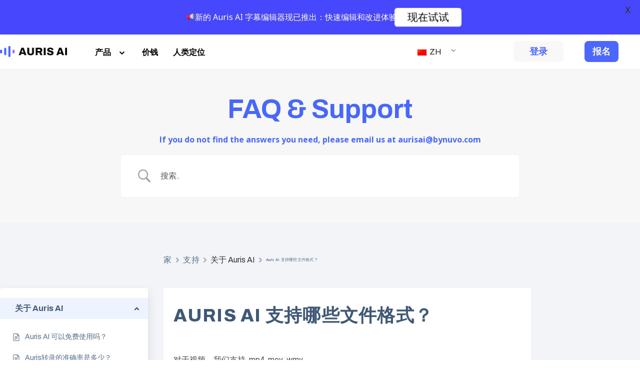

--- FILE ---
content_type: text/html; charset=UTF-8
request_url: https://aurisai.io/zh/support/what-file-formats-do-auris-support/
body_size: 42822
content:
<!DOCTYPE html>
<html class="html" lang="zh-CN">
<head>
	<meta charset="UTF-8">
	<link rel="profile" href="https://gmpg.org/xfn/11">
	<link rel="stylesheet" href="https://cdnjs.cloudflare.com/ajax/libs/font-awesome/6.4.2/css/all.min.css">
	<meta name='robots' content='index, follow, max-image-preview:large, max-snippet:-1, max-video-preview:-1' />
<meta name="viewport" content="width=device-width, initial-scale=1">
	<!-- This site is optimized with the Yoast SEO plugin v21.1 - https://yoast.com/wordpress/plugins/seo/ -->
	<title>Auris AI 支持哪些文件格式？ - 耳人工智能</title>
	<link rel="canonical" href="https://aurisai.io/zh/support/what-file-formats-do-auris-support/" />
	<meta property="og:locale" content="zh_CN" />
	<meta property="og:type" content="article" />
	<meta property="og:title" content="Auris AI 支持哪些文件格式？ - 耳人工智能" />
	<meta property="og:description" content="For video, we support .mp4 .mov .wmv For audio, we support .mp3 .wav ,m4a, .flac If there is any specific format you would like us to add, please send your request at aurisai@bynuvo.com." />
	<meta property="og:url" content="https://aurisai.io/zh/support/what-file-formats-do-auris-support/" />
	<meta property="og:site_name" content="奥里斯人工智能" />
	<meta property="article:publisher" content="https://www.facebook.com/Auris-AI-103807185405816" />
	<meta property="article:modified_time" content="2024-05-07T04:59:50+00:00" />
	<meta name="twitter:card" content="summary_large_image" />
	<meta name="twitter:label1" content="预计阅读时间" />
	<meta name="twitter:data1" content="1分" />
	<script type="application/ld+json" class="yoast-schema-graph">{
    "@context": "https:\/\/schema.org",
    "@graph": [
        {
            "@type": "WebPage",
            "@id": "https:\/\/aurisai.io\/support\/what-file-formats-do-auris-support\/",
            "url": "https:\/\/aurisai.io\/support\/what-file-formats-do-auris-support\/",
            "name": "Auris AI \u652f\u6301\u54ea\u4e9b\u6587\u4ef6\u683c\u5f0f\uff1f - \u8033\u4eba\u5de5\u667a\u80fd",
            "isPartOf": {
                "@id": "https:\/\/aurisai.io\/#website"
            },
            "datePublished": "2022-08-05T07:55:58+00:00",
            "dateModified": "2024-05-07T04:59:50+00:00",
            "breadcrumb": {
                "@id": "https:\/\/aurisai.io\/support\/what-file-formats-do-auris-support\/#breadcrumb"
            },
            "inLanguage": "zh-CN",
            "potentialAction": [
                {
                    "@type": "ReadAction",
                    "target": [
                        "https:\/\/aurisai.io\/support\/what-file-formats-do-auris-support\/"
                    ]
                }
            ]
        },
        {
            "@type": "BreadcrumbList",
            "@id": "https:\/\/aurisai.io\/support\/what-file-formats-do-auris-support\/#breadcrumb",
            "itemListElement": [
                {
                    "@type": "ListItem",
                    "position": 1,
                    "name": "\u5bb6",
                    "item": "https:\/\/aurisai.io\/"
                },
                {
                    "@type": "ListItem",
                    "position": 2,
                    "name": "\u652f\u6301",
                    "item": "https:\/\/45822d9b62419e6a09471831bb2fd424-1282496513.ap-southeast-1.elb.amazonaws.com\/id\/support\/"
                },
                {
                    "@type": "ListItem",
                    "position": 3,
                    "name": "\u5173\u4e8e Auris AI",
                    "item": "https:\/\/aurisai.io\/ur\/support-category\/about-auris\/"
                },
                {
                    "@type": "ListItem",
                    "position": 4,
                    "name": "Auris AI \u652f\u6301\u54ea\u4e9b\u6587\u4ef6\u683c\u5f0f\uff1f"
                }
            ]
        },
        {
            "@type": "WebSite",
            "@id": "https:\/\/aurisai.io\/#website",
            "url": "https:\/\/aurisai.io\/",
            "name": "\u5965\u91cc\u65af\u4eba\u5de5\u667a\u80fd",
            "description": "\u5b57\u5e55\u7f16\u8f91\u548c\u97f3\u9891\u8f6c\u5f55",
            "publisher": {
                "@id": "https:\/\/aurisai.io\/#organization"
            },
            "potentialAction": [
                {
                    "@type": "SearchAction",
                    "target": {
                        "@type": "EntryPoint",
                        "urlTemplate": "https:\/\/aurisai.io\/?s={search_term_string}"
                    },
                    "query-input": "required name=search_term_string"
                }
            ],
            "inLanguage": "zh-CN"
        },
        {
            "@type": "Organization",
            "@id": "https:\/\/aurisai.io\/#organization",
            "name": "AI Communis Pte Ltd",
            "url": "https:\/\/aurisai.io\/",
            "logo": {
                "@type": "ImageObject",
                "inLanguage": "zh-CN",
                "@id": "https:\/\/aurisai.io\/#\/schema\/logo\/image\/",
                "url": "https:\/\/aurisai.io\/wp-content\/uploads\/2021\/11\/ai_communis_logo_horizontal.png",
                "contentUrl": "https:\/\/aurisai.io\/wp-content\/uploads\/2021\/11\/ai_communis_logo_horizontal.png",
                "width": 12000,
                "height": 3508,
                "caption": "AI Communis Pte Ltd"
            },
            "image": {
                "@id": "https:\/\/aurisai.io\/#\/schema\/logo\/image\/"
            },
            "sameAs": [
                "https:\/\/www.facebook.com\/Auris-AI-103807185405816",
                "https:\/\/www.linkedin.com\/showcase\/aicom-auris\/",
                "https:\/\/www.youtube.com\/channel\/UCO8KsGwK2XYsSOlf491YkLA"
            ]
        }
    ]
}</script>
	<!-- / Yoast SEO plugin. -->


<link rel='dns-prefetch' href='//www.googletagmanager.com' />
<link rel='dns-prefetch' href='//fonts.googleapis.com' />
<script>
window._wpemojiSettings = {"baseUrl":"https:\/\/s.w.org\/images\/core\/emoji\/14.0.0\/72x72\/","ext":".png","svgUrl":"https:\/\/s.w.org\/images\/core\/emoji\/14.0.0\/svg\/","svgExt":".svg","source":{"concatemoji":"https:\/\/aurisai.io\/wp-includes\/js\/wp-emoji-release.min.js?ver=6.1.9"}};
/*! This file is auto-generated */
!function(e,a,t){var n,r,o,i=a.createElement("canvas"),p=i.getContext&&i.getContext("2d");function s(e,t){var a=String.fromCharCode,e=(p.clearRect(0,0,i.width,i.height),p.fillText(a.apply(this,e),0,0),i.toDataURL());return p.clearRect(0,0,i.width,i.height),p.fillText(a.apply(this,t),0,0),e===i.toDataURL()}function c(e){var t=a.createElement("script");t.src=e,t.defer=t.type="text/javascript",a.getElementsByTagName("head")[0].appendChild(t)}for(o=Array("flag","emoji"),t.supports={everything:!0,everythingExceptFlag:!0},r=0;r<o.length;r++)t.supports[o[r]]=function(e){if(p&&p.fillText)switch(p.textBaseline="top",p.font="600 32px Arial",e){case"flag":return s([127987,65039,8205,9895,65039],[127987,65039,8203,9895,65039])?!1:!s([55356,56826,55356,56819],[55356,56826,8203,55356,56819])&&!s([55356,57332,56128,56423,56128,56418,56128,56421,56128,56430,56128,56423,56128,56447],[55356,57332,8203,56128,56423,8203,56128,56418,8203,56128,56421,8203,56128,56430,8203,56128,56423,8203,56128,56447]);case"emoji":return!s([129777,127995,8205,129778,127999],[129777,127995,8203,129778,127999])}return!1}(o[r]),t.supports.everything=t.supports.everything&&t.supports[o[r]],"flag"!==o[r]&&(t.supports.everythingExceptFlag=t.supports.everythingExceptFlag&&t.supports[o[r]]);t.supports.everythingExceptFlag=t.supports.everythingExceptFlag&&!t.supports.flag,t.DOMReady=!1,t.readyCallback=function(){t.DOMReady=!0},t.supports.everything||(n=function(){t.readyCallback()},a.addEventListener?(a.addEventListener("DOMContentLoaded",n,!1),e.addEventListener("load",n,!1)):(e.attachEvent("onload",n),a.attachEvent("onreadystatechange",function(){"complete"===a.readyState&&t.readyCallback()})),(e=t.source||{}).concatemoji?c(e.concatemoji):e.wpemoji&&e.twemoji&&(c(e.twemoji),c(e.wpemoji)))}(window,document,window._wpemojiSettings);
</script>
<style>
img.wp-smiley,
img.emoji {
	display: inline !important;
	border: none !important;
	box-shadow: none !important;
	height: 1em !important;
	width: 1em !important;
	margin: 0 0.07em !important;
	vertical-align: -0.1em !important;
	background: none !important;
	padding: 0 !important;
}
</style>
	<link rel='stylesheet' id='elementor-frontend-css' href='https://aurisai.io/wp-content/plugins/elementor/assets/css/frontend-lite.min.css?ver=3.16.4' media='all' />
<link rel='stylesheet' id='elementor-post-9986-css' href='https://aurisai.io/wp-content/uploads/elementor/css/post-9986.css?ver=1721720252' media='all' />
<link rel='stylesheet' id='elementor-post-3186-css' href='https://aurisai.io/wp-content/uploads/elementor/css/post-3186.css?ver=1745884462' media='all' />
<link rel='stylesheet' id='wp-block-library-css' href='https://aurisai.io/wp-includes/css/dist/block-library/style.min.css?ver=6.1.9' media='all' />
<style id='wp-block-library-theme-inline-css'>
.wp-block-audio figcaption{color:#555;font-size:13px;text-align:center}.is-dark-theme .wp-block-audio figcaption{color:hsla(0,0%,100%,.65)}.wp-block-audio{margin:0 0 1em}.wp-block-code{border:1px solid #ccc;border-radius:4px;font-family:Menlo,Consolas,monaco,monospace;padding:.8em 1em}.wp-block-embed figcaption{color:#555;font-size:13px;text-align:center}.is-dark-theme .wp-block-embed figcaption{color:hsla(0,0%,100%,.65)}.wp-block-embed{margin:0 0 1em}.blocks-gallery-caption{color:#555;font-size:13px;text-align:center}.is-dark-theme .blocks-gallery-caption{color:hsla(0,0%,100%,.65)}.wp-block-image figcaption{color:#555;font-size:13px;text-align:center}.is-dark-theme .wp-block-image figcaption{color:hsla(0,0%,100%,.65)}.wp-block-image{margin:0 0 1em}.wp-block-pullquote{border-top:4px solid;border-bottom:4px solid;margin-bottom:1.75em;color:currentColor}.wp-block-pullquote__citation,.wp-block-pullquote cite,.wp-block-pullquote footer{color:currentColor;text-transform:uppercase;font-size:.8125em;font-style:normal}.wp-block-quote{border-left:.25em solid;margin:0 0 1.75em;padding-left:1em}.wp-block-quote cite,.wp-block-quote footer{color:currentColor;font-size:.8125em;position:relative;font-style:normal}.wp-block-quote.has-text-align-right{border-left:none;border-right:.25em solid;padding-left:0;padding-right:1em}.wp-block-quote.has-text-align-center{border:none;padding-left:0}.wp-block-quote.is-large,.wp-block-quote.is-style-large,.wp-block-quote.is-style-plain{border:none}.wp-block-search .wp-block-search__label{font-weight:700}.wp-block-search__button{border:1px solid #ccc;padding:.375em .625em}:where(.wp-block-group.has-background){padding:1.25em 2.375em}.wp-block-separator.has-css-opacity{opacity:.4}.wp-block-separator{border:none;border-bottom:2px solid;margin-left:auto;margin-right:auto}.wp-block-separator.has-alpha-channel-opacity{opacity:1}.wp-block-separator:not(.is-style-wide):not(.is-style-dots){width:100px}.wp-block-separator.has-background:not(.is-style-dots){border-bottom:none;height:1px}.wp-block-separator.has-background:not(.is-style-wide):not(.is-style-dots){height:2px}.wp-block-table{margin:"0 0 1em 0"}.wp-block-table thead{border-bottom:3px solid}.wp-block-table tfoot{border-top:3px solid}.wp-block-table td,.wp-block-table th{word-break:normal}.wp-block-table figcaption{color:#555;font-size:13px;text-align:center}.is-dark-theme .wp-block-table figcaption{color:hsla(0,0%,100%,.65)}.wp-block-video figcaption{color:#555;font-size:13px;text-align:center}.is-dark-theme .wp-block-video figcaption{color:hsla(0,0%,100%,.65)}.wp-block-video{margin:0 0 1em}.wp-block-template-part.has-background{padding:1.25em 2.375em;margin-top:0;margin-bottom:0}
</style>
<link rel='stylesheet' id='classic-theme-styles-css' href='https://aurisai.io/wp-includes/css/classic-themes.min.css?ver=1' media='all' />
<style id='global-styles-inline-css'>
body{--wp--preset--color--black: #000000;--wp--preset--color--cyan-bluish-gray: #abb8c3;--wp--preset--color--white: #ffffff;--wp--preset--color--pale-pink: #f78da7;--wp--preset--color--vivid-red: #cf2e2e;--wp--preset--color--luminous-vivid-orange: #ff6900;--wp--preset--color--luminous-vivid-amber: #fcb900;--wp--preset--color--light-green-cyan: #7bdcb5;--wp--preset--color--vivid-green-cyan: #00d084;--wp--preset--color--pale-cyan-blue: #8ed1fc;--wp--preset--color--vivid-cyan-blue: #0693e3;--wp--preset--color--vivid-purple: #9b51e0;--wp--preset--gradient--vivid-cyan-blue-to-vivid-purple: linear-gradient(135deg,rgba(6,147,227,1) 0%,rgb(155,81,224) 100%);--wp--preset--gradient--light-green-cyan-to-vivid-green-cyan: linear-gradient(135deg,rgb(122,220,180) 0%,rgb(0,208,130) 100%);--wp--preset--gradient--luminous-vivid-amber-to-luminous-vivid-orange: linear-gradient(135deg,rgba(252,185,0,1) 0%,rgba(255,105,0,1) 100%);--wp--preset--gradient--luminous-vivid-orange-to-vivid-red: linear-gradient(135deg,rgba(255,105,0,1) 0%,rgb(207,46,46) 100%);--wp--preset--gradient--very-light-gray-to-cyan-bluish-gray: linear-gradient(135deg,rgb(238,238,238) 0%,rgb(169,184,195) 100%);--wp--preset--gradient--cool-to-warm-spectrum: linear-gradient(135deg,rgb(74,234,220) 0%,rgb(151,120,209) 20%,rgb(207,42,186) 40%,rgb(238,44,130) 60%,rgb(251,105,98) 80%,rgb(254,248,76) 100%);--wp--preset--gradient--blush-light-purple: linear-gradient(135deg,rgb(255,206,236) 0%,rgb(152,150,240) 100%);--wp--preset--gradient--blush-bordeaux: linear-gradient(135deg,rgb(254,205,165) 0%,rgb(254,45,45) 50%,rgb(107,0,62) 100%);--wp--preset--gradient--luminous-dusk: linear-gradient(135deg,rgb(255,203,112) 0%,rgb(199,81,192) 50%,rgb(65,88,208) 100%);--wp--preset--gradient--pale-ocean: linear-gradient(135deg,rgb(255,245,203) 0%,rgb(182,227,212) 50%,rgb(51,167,181) 100%);--wp--preset--gradient--electric-grass: linear-gradient(135deg,rgb(202,248,128) 0%,rgb(113,206,126) 100%);--wp--preset--gradient--midnight: linear-gradient(135deg,rgb(2,3,129) 0%,rgb(40,116,252) 100%);--wp--preset--duotone--dark-grayscale: url('#wp-duotone-dark-grayscale');--wp--preset--duotone--grayscale: url('#wp-duotone-grayscale');--wp--preset--duotone--purple-yellow: url('#wp-duotone-purple-yellow');--wp--preset--duotone--blue-red: url('#wp-duotone-blue-red');--wp--preset--duotone--midnight: url('#wp-duotone-midnight');--wp--preset--duotone--magenta-yellow: url('#wp-duotone-magenta-yellow');--wp--preset--duotone--purple-green: url('#wp-duotone-purple-green');--wp--preset--duotone--blue-orange: url('#wp-duotone-blue-orange');--wp--preset--font-size--small: 13px;--wp--preset--font-size--medium: 20px;--wp--preset--font-size--large: 36px;--wp--preset--font-size--x-large: 42px;--wp--preset--spacing--20: 0.44rem;--wp--preset--spacing--30: 0.67rem;--wp--preset--spacing--40: 1rem;--wp--preset--spacing--50: 1.5rem;--wp--preset--spacing--60: 2.25rem;--wp--preset--spacing--70: 3.38rem;--wp--preset--spacing--80: 5.06rem;}:where(.is-layout-flex){gap: 0.5em;}body .is-layout-flow > .alignleft{float: left;margin-inline-start: 0;margin-inline-end: 2em;}body .is-layout-flow > .alignright{float: right;margin-inline-start: 2em;margin-inline-end: 0;}body .is-layout-flow > .aligncenter{margin-left: auto !important;margin-right: auto !important;}body .is-layout-constrained > .alignleft{float: left;margin-inline-start: 0;margin-inline-end: 2em;}body .is-layout-constrained > .alignright{float: right;margin-inline-start: 2em;margin-inline-end: 0;}body .is-layout-constrained > .aligncenter{margin-left: auto !important;margin-right: auto !important;}body .is-layout-constrained > :where(:not(.alignleft):not(.alignright):not(.alignfull)){max-width: var(--wp--style--global--content-size);margin-left: auto !important;margin-right: auto !important;}body .is-layout-constrained > .alignwide{max-width: var(--wp--style--global--wide-size);}body .is-layout-flex{display: flex;}body .is-layout-flex{flex-wrap: wrap;align-items: center;}body .is-layout-flex > *{margin: 0;}:where(.wp-block-columns.is-layout-flex){gap: 2em;}.has-black-color{color: var(--wp--preset--color--black) !important;}.has-cyan-bluish-gray-color{color: var(--wp--preset--color--cyan-bluish-gray) !important;}.has-white-color{color: var(--wp--preset--color--white) !important;}.has-pale-pink-color{color: var(--wp--preset--color--pale-pink) !important;}.has-vivid-red-color{color: var(--wp--preset--color--vivid-red) !important;}.has-luminous-vivid-orange-color{color: var(--wp--preset--color--luminous-vivid-orange) !important;}.has-luminous-vivid-amber-color{color: var(--wp--preset--color--luminous-vivid-amber) !important;}.has-light-green-cyan-color{color: var(--wp--preset--color--light-green-cyan) !important;}.has-vivid-green-cyan-color{color: var(--wp--preset--color--vivid-green-cyan) !important;}.has-pale-cyan-blue-color{color: var(--wp--preset--color--pale-cyan-blue) !important;}.has-vivid-cyan-blue-color{color: var(--wp--preset--color--vivid-cyan-blue) !important;}.has-vivid-purple-color{color: var(--wp--preset--color--vivid-purple) !important;}.has-black-background-color{background-color: var(--wp--preset--color--black) !important;}.has-cyan-bluish-gray-background-color{background-color: var(--wp--preset--color--cyan-bluish-gray) !important;}.has-white-background-color{background-color: var(--wp--preset--color--white) !important;}.has-pale-pink-background-color{background-color: var(--wp--preset--color--pale-pink) !important;}.has-vivid-red-background-color{background-color: var(--wp--preset--color--vivid-red) !important;}.has-luminous-vivid-orange-background-color{background-color: var(--wp--preset--color--luminous-vivid-orange) !important;}.has-luminous-vivid-amber-background-color{background-color: var(--wp--preset--color--luminous-vivid-amber) !important;}.has-light-green-cyan-background-color{background-color: var(--wp--preset--color--light-green-cyan) !important;}.has-vivid-green-cyan-background-color{background-color: var(--wp--preset--color--vivid-green-cyan) !important;}.has-pale-cyan-blue-background-color{background-color: var(--wp--preset--color--pale-cyan-blue) !important;}.has-vivid-cyan-blue-background-color{background-color: var(--wp--preset--color--vivid-cyan-blue) !important;}.has-vivid-purple-background-color{background-color: var(--wp--preset--color--vivid-purple) !important;}.has-black-border-color{border-color: var(--wp--preset--color--black) !important;}.has-cyan-bluish-gray-border-color{border-color: var(--wp--preset--color--cyan-bluish-gray) !important;}.has-white-border-color{border-color: var(--wp--preset--color--white) !important;}.has-pale-pink-border-color{border-color: var(--wp--preset--color--pale-pink) !important;}.has-vivid-red-border-color{border-color: var(--wp--preset--color--vivid-red) !important;}.has-luminous-vivid-orange-border-color{border-color: var(--wp--preset--color--luminous-vivid-orange) !important;}.has-luminous-vivid-amber-border-color{border-color: var(--wp--preset--color--luminous-vivid-amber) !important;}.has-light-green-cyan-border-color{border-color: var(--wp--preset--color--light-green-cyan) !important;}.has-vivid-green-cyan-border-color{border-color: var(--wp--preset--color--vivid-green-cyan) !important;}.has-pale-cyan-blue-border-color{border-color: var(--wp--preset--color--pale-cyan-blue) !important;}.has-vivid-cyan-blue-border-color{border-color: var(--wp--preset--color--vivid-cyan-blue) !important;}.has-vivid-purple-border-color{border-color: var(--wp--preset--color--vivid-purple) !important;}.has-vivid-cyan-blue-to-vivid-purple-gradient-background{background: var(--wp--preset--gradient--vivid-cyan-blue-to-vivid-purple) !important;}.has-light-green-cyan-to-vivid-green-cyan-gradient-background{background: var(--wp--preset--gradient--light-green-cyan-to-vivid-green-cyan) !important;}.has-luminous-vivid-amber-to-luminous-vivid-orange-gradient-background{background: var(--wp--preset--gradient--luminous-vivid-amber-to-luminous-vivid-orange) !important;}.has-luminous-vivid-orange-to-vivid-red-gradient-background{background: var(--wp--preset--gradient--luminous-vivid-orange-to-vivid-red) !important;}.has-very-light-gray-to-cyan-bluish-gray-gradient-background{background: var(--wp--preset--gradient--very-light-gray-to-cyan-bluish-gray) !important;}.has-cool-to-warm-spectrum-gradient-background{background: var(--wp--preset--gradient--cool-to-warm-spectrum) !important;}.has-blush-light-purple-gradient-background{background: var(--wp--preset--gradient--blush-light-purple) !important;}.has-blush-bordeaux-gradient-background{background: var(--wp--preset--gradient--blush-bordeaux) !important;}.has-luminous-dusk-gradient-background{background: var(--wp--preset--gradient--luminous-dusk) !important;}.has-pale-ocean-gradient-background{background: var(--wp--preset--gradient--pale-ocean) !important;}.has-electric-grass-gradient-background{background: var(--wp--preset--gradient--electric-grass) !important;}.has-midnight-gradient-background{background: var(--wp--preset--gradient--midnight) !important;}.has-small-font-size{font-size: var(--wp--preset--font-size--small) !important;}.has-medium-font-size{font-size: var(--wp--preset--font-size--medium) !important;}.has-large-font-size{font-size: var(--wp--preset--font-size--large) !important;}.has-x-large-font-size{font-size: var(--wp--preset--font-size--x-large) !important;}
.wp-block-navigation a:where(:not(.wp-element-button)){color: inherit;}
:where(.wp-block-columns.is-layout-flex){gap: 2em;}
.wp-block-pullquote{font-size: 1.5em;line-height: 1.6;}
</style>
<link rel='stylesheet' id='contact-form-7-css' href='https://aurisai.io/wp-content/plugins/contact-form-7/includes/css/styles.css?ver=5.7.1' media='all' />
<link rel='stylesheet' id='flexy-breadcrumb-css' href='https://aurisai.io/wp-content/plugins/flexy-breadcrumb/public/css/flexy-breadcrumb-public.css?ver=1.2.1' media='all' />
<link rel='stylesheet' id='flexy-breadcrumb-font-awesome-css' href='https://aurisai.io/wp-content/plugins/flexy-breadcrumb/public/css/font-awesome.min.css?ver=4.7.0' media='all' />
<link rel='stylesheet' id='google-fonts-css' href='https://fonts.googleapis.com/css?family=Lato%3A400%2C500%2C600%2C700%7CNoto+Sans%3A400%2C500%2C600%2C700&#038;ver=2.6.4' media='all' />
<link rel='stylesheet' id='trp-language-switcher-style-css' href='https://aurisai.io/wp-content/plugins/translatepress-multilingual/assets/css/trp-language-switcher.css?ver=2.6.1' media='all' />
<link rel='stylesheet' id='font-awesome-css' href='https://aurisai.io/wp-content/themes/oceanwp/assets/fonts/fontawesome/css/all.min.css?ver=5.15.1' media='all' />
<link rel='stylesheet' id='simple-line-icons-css' href='https://aurisai.io/wp-content/themes/oceanwp/assets/css/third/simple-line-icons.min.css?ver=2.4.0' media='all' />
<link rel='stylesheet' id='oceanwp-style-css' href='https://aurisai.io/wp-content/themes/oceanwp/assets/css/style.min.css?ver=3.0.7' media='all' />
<link rel='stylesheet' id='oceanwp-google-font-noto-sans-css' href='//fonts.googleapis.com/css?family=Noto+Sans%3A100%2C200%2C300%2C400%2C500%2C600%2C700%2C800%2C900%2C100i%2C200i%2C300i%2C400i%2C500i%2C600i%2C700i%2C800i%2C900i&#038;subset=latin&#038;display=swap&#038;ver=6.1.9' media='all' />
<link rel='stylesheet' id='oceanwp-google-font-archivo-black-css' href='//fonts.googleapis.com/css?family=Archivo+Black%3A100%2C200%2C300%2C400%2C500%2C600%2C700%2C800%2C900%2C100i%2C200i%2C300i%2C400i%2C500i%2C600i%2C700i%2C800i%2C900i&#038;subset=latin&#038;display=swap&#038;ver=6.1.9' media='all' />
<link rel='stylesheet' id='oceanwp-google-font-open-sans-css' href='//fonts.googleapis.com/css?family=Open+Sans%3A100%2C200%2C300%2C400%2C500%2C600%2C700%2C800%2C900%2C100i%2C200i%2C300i%2C400i%2C500i%2C600i%2C700i%2C800i%2C900i&#038;subset=latin&#038;display=swap&#038;ver=6.1.9' media='all' />
<link rel='stylesheet' id='betterdocs-single-css' href='https://aurisai.io/wp-content/plugins/betterdocs/assets/public/css/single.css?ver=2.5.5' media='all' />
<link rel='stylesheet' id='simplebar-css' href='https://aurisai.io/wp-content/plugins/betterdocs/assets/vendor/css/simplebar.css?ver=2.5.5' media='all' />
<link rel='stylesheet' id='elementor-icons-ekiticons-css' href='https://aurisai.io/wp-content/plugins/elementskit-lite/modules/elementskit-icon-pack/assets/css/ekiticons.css?ver=2.9.2' media='all' />
<link rel='stylesheet' id='elementskit-parallax-style-css' href='https://aurisai.io/wp-content/plugins/elementskit/modules/parallax/assets/css/style.css?ver=2.6.10' media='all' />
<link rel='stylesheet' id='ekit-widget-styles-css' href='https://aurisai.io/wp-content/plugins/elementskit-lite/widgets/init/assets/css/widget-styles.css?ver=2.9.2' media='all' />
<link rel='stylesheet' id='ekit-widget-styles-pro-css' href='https://aurisai.io/wp-content/plugins/elementskit/widgets/init/assets/css/widget-styles-pro.css?ver=2.6.10' media='all' />
<link rel='stylesheet' id='ekit-responsive-css' href='https://aurisai.io/wp-content/plugins/elementskit-lite/widgets/init/assets/css/responsive.css?ver=2.9.2' media='all' />
<link rel='stylesheet' id='google-fonts-1-css' href='https://fonts.googleapis.com/css?family=Noto+Sans%3A100%2C100italic%2C200%2C200italic%2C300%2C300italic%2C400%2C400italic%2C500%2C500italic%2C600%2C600italic%2C700%2C700italic%2C800%2C800italic%2C900%2C900italic%7CArchivo%3A100%2C100italic%2C200%2C200italic%2C300%2C300italic%2C400%2C400italic%2C500%2C500italic%2C600%2C600italic%2C700%2C700italic%2C800%2C800italic%2C900%2C900italic&#038;display=auto&#038;ver=6.1.9' media='all' />
<link rel='stylesheet' id='elementor-icons-shared-0-css' href='https://aurisai.io/wp-content/plugins/elementor/assets/lib/font-awesome/css/fontawesome.min.css?ver=5.15.3' media='all' />
<link rel='stylesheet' id='elementor-icons-fa-brands-css' href='https://aurisai.io/wp-content/plugins/elementor/assets/lib/font-awesome/css/brands.min.css?ver=5.15.3' media='all' />
<link rel="preconnect" href="https://fonts.gstatic.com/" crossorigin><script src='https://aurisai.io/wp-includes/js/jquery/jquery.min.js?ver=3.6.1' id='jquery-core-js'></script>
<script src='https://aurisai.io/wp-includes/js/jquery/jquery-migrate.min.js?ver=3.3.2' id='jquery-migrate-js'></script>
<script src='https://aurisai.io/wp-content/themes/oceanwp/assets/js/vendors/smoothscroll.min.js?ver=3.0.7' id='ow-smoothscroll-js'></script>
<script src='https://aurisai.io/wp-content/plugins/sticky-header-effects-for-elementor/assets/js/she-header.js?ver=1.6.9' id='she-header-js'></script>
<script src='https://aurisai.io/wp-content/plugins/elementskit/modules/parallax/assets/js/jarallax.js?ver=2.6.10' id='jarallax-js'></script>

<!-- Google Analytics snippet added by Site Kit -->
<script src='https://www.googletagmanager.com/gtag/js?id=UA-206802418-2' id='google_gtagjs-js' async></script>
<script id='google_gtagjs-js-after'>
window.dataLayer = window.dataLayer || [];function gtag(){dataLayer.push(arguments);}
gtag('set', 'linker', {"domains":["aurisai.io"]} );
gtag("js", new Date());
gtag("set", "developer_id.dZTNiMT", true);
gtag("config", "UA-206802418-2", {"anonymize_ip":true});
gtag("config", "G-XX8MXD9X2R");
</script>

<!-- End Google Analytics snippet added by Site Kit -->
<script id='wpstg-global-js-extra'>
var wpstg = {"nonce":"5b121e8e8b"};
</script>
<script src='https://aurisai.io/wp-content/plugins/wp-staging/assets/js/dist/wpstg-blank-loader.js?ver=6.1.9' id='wpstg-global-js'></script>
<link rel="https://api.w.org/" href="https://aurisai.io/zh/wp-json/" /><link rel="alternate" type="application/json" href="https://aurisai.io/zh/wp-json/wp/v2/docs/9207" /><link rel="EditURI" type="application/rsd+xml" title="RSD" href="https://aurisai.io/xmlrpc.php?rsd" />
<link rel="wlwmanifest" type="application/wlwmanifest+xml" href="https://aurisai.io/wp-includes/wlwmanifest.xml" />
<meta name="generator" content="WordPress 6.1.9" />
<link rel='shortlink' href='https://aurisai.io/zh/?p=9207' />
<link rel="alternate" type="application/json+oembed" href="https://aurisai.io/zh/wp-json/oembed/1.0/embed?url=https%3A%2F%2Faurisai.io%2Fzh%2Fsupport%2Fwhat-file-formats-do-auris-support%2F" />
<link rel="alternate" type="text/xml+oembed" href="https://aurisai.io/zh/wp-json/oembed/1.0/embed?url=https%3A%2F%2Faurisai.io%2Fzh%2Fsupport%2Fwhat-file-formats-do-auris-support%2F&#038;format=xml" />
<style type="text/css">.betterdocs-wrapper.betterdocs-docs-archive-wrapper{background-color:#ffffff;}.betterdocs-wrapper.betterdocs-docs-archive-wrapper .betterdocs-content-wrapper{padding-top:50px;padding-right:0px;padding-bottom:50px;padding-left:0px;}.betterdocs-wrapper.betterdocs-docs-archive-wrapper .betterdocs-content-wrapper{width:100%;}.betterdocs-wrapper.betterdocs-docs-archive-wrapper .betterdocs-content-wrapper{max-width:1600px;}.betterdocs-wrapper.betterdocs-docs-archive-wrapper.betterdocs-category-layout-1 .betterdocs-category-grid-inner-wrapper .betterdocs-category-header .betterdocs-category-header-inner{padding-bottom:20px;}.betterdocs-wrapper.betterdocs-docs-archive-wrapper .betterdocs-category-grid-wrapper .betterdocs-category-grid-inner-wrapper.masonry > .betterdocs-single-category-wrapper{margin-bottom:15px;}.betterdocs-wrapper.betterdocs-docs-archive-wrapper .betterdocs-category-grid-wrapper .betterdocs-category-grid-inner-wrapper{--gap:15;}.betterdocs-wrapper.betterdocs-docs-archive-wrapper .betterdocs-category-box-wrapper .betterdocs-category-box-inner-wrapper.layout-flex{--gap:15;}.betterdocs-wrapper.betterdocs-docs-archive-wrapper .betterdocs-category-grid-wrapper .betterdocs-category-grid-inner-wrapper > .betterdocs-single-category-wrapper .betterdocs-single-category-inner{background-color:#fff;}.betterdocs-wrapper.betterdocs-docs-archive-wrapper.betterdocs-category-layout-4 .betterdocs-category-grid-wrapper .betterdocs-category-box-wrapper .betterdocs-category-box-inner-wrapper > .betterdocs-single-category-wrapper{background-color:#fff;}.betterdocs-wrapper.betterdocs-docs-archive-wrapper .betterdocs-category-box-wrapper .betterdocs-category-box-inner-wrapper > .betterdocs-single-category-wrapper{background-color:#f8f8fc;}.betterdocs-wrapper.betterdocs-docs-archive-wrapper .betterdocs-category-box-wrapper .betterdocs-category-box-inner-wrapper > .betterdocs-single-category-wrapper:hover{background-color:#fff!important;}.betterdocs-wrapper.betterdocs-docs-archive-wrapper .betterdocs-category-grid-wrapper .betterdocs-category-grid-inner-wrapper > .betterdocs-single-category-wrapper .betterdocs-category-header{padding-top:20px;padding-right:20px;padding-left:20px;}.betterdocs-wrapper.betterdocs-docs-archive-wrapper.betterdocs-category-layout-4 .betterdocs-category-grid-wrapper .betterdocs-category-box-wrapper .betterdocs-category-box-inner-wrapper .betterdocs-single-category-wrapper.category-box{padding-top:20px;padding-right:20px;padding-left:20px;padding-bottom:20px;}.betterdocs-wrapper.betterdocs-docs-archive-wrapper .betterdocs-category-grid-wrapper .betterdocs-category-grid-inner-wrapper .betterdocs-single-category-wrapper .betterdocs-body{padding-top:20px;padding-right:20px;padding-left:20px;}.betterdocs-wrapper.betterdocs-docs-archive-wrapper .betterdocs-category-grid-wrapper .betterdocs-category-grid-inner-wrapper .betterdocs-single-category-wrapper .betterdocs-body:last-of-type{padding-bottom:20px;}.betterdocs-wrapper.betterdocs-docs-archive-wrapper .betterdocs-category-grid-wrapper .betterdocs-category-grid-inner-wrapper .betterdocs-single-category-wrapper .betterdocs-footer{padding-bottom:20px;padding-right:20px;padding-left:20px;}.betterdocs-wrapper.betterdocs-docs-archive-wrapper .betterdocs-category-box-wrapper .betterdocs-category-box-inner-wrapper .betterdocs-single-category-wrapper{padding-top:20px;padding-bottom:20px;padding-right:20px;padding-left:20px;}.betterdocs-wrapper.betterdocs-docs-archive-wrapper:not(.betterdocs-category-layout-4) .betterdocs-category-grid-wrapper .betterdocs-single-category-wrapper .betterdocs-category-header .betterdocs-category-icon{height:37px;}.betterdocs-wrapper.betterdocs-docs-archive-wrapper.betterdocs-category-layout-2 .betterdocs-category-box-wrapper .betterdocs-single-category-wrapper .betterdocs-category-header .betterdocs-category-icon{height:80px;}.betterdocs-wrapper.betterdocs-docs-archive-wrapper:not(.betterdocs-category-layout-6) .betterdocs-category-grid-wrapper .betterdocs-category-grid-inner-wrapper > .betterdocs-single-category-wrapper .betterdocs-single-category-inner{border-top-left-radius:5px;border-top-right-radius:5px;border-bottom-right-radius:5px;border-bottom-left-radius:5px;}.betterdocs-wrapper.betterdocs-docs-archive-wrapper:not(.betterdocs-category-layout-6) .betterdocs-category-box-wrapper .betterdocs-category-box-inner-wrapper > .betterdocs-single-category-wrapper{border-top-left-radius:5px;border-top-right-radius:5px;border-bottom-right-radius:5px;border-bottom-left-radius:5px;}.betterdocs-wrapper.betterdocs-docs-archive-wrapper:not(.betterdocs-category-layout-6) .betterdocs-category-grid-wrapper .betterdocs-category-grid-inner-wrapper > .betterdocs-single-category-wrapper .betterdocs-single-category-inner .betterdocs-body:last-child,.betterdocs-wrapper.betterdocs-docs-archive-wrapper:not(.betterdocs-category-layout-6) .betterdocs-category-grid-wrapper .betterdocs-category-grid-inner-wrapper > .betterdocs-single-category-wrapper .betterdocs-single-category-inner .betterdocs-footer:last-child{border-bottom-right-radius:5px;border-bottom-left-radius:5px;}.betterdocs-wrapper.betterdocs-docs-archive-wrapper:not(.betterdocs-category-layout-4):not(.betterdocs-category-layout-6) .betterdocs-single-category-wrapper .betterdocs-single-category-inner .betterdocs-category-title:not(a){font-size:22px;}.betterdocs-wrapper.betterdocs-docs-archive-wrapper:not(.betterdocs-category-layout-4):not(.betterdocs-category-layout-6) .betterdocs-single-category-wrapper .betterdocs-single-category-inner .betterdocs-category-title a{font-size:22px;}.betterdocs-wrapper.betterdocs-docs-archive-wrapper.betterdocs-category-layout-4 .betterdocs-category-box-wrapper .betterdocs-category-box-inner-wrapper > .betterdocs-single-category-wrapper .betterdocs-single-category-inner .betterdocs-category-title, .betterdocs-wrapper.betterdocs-docs-archive-wrapper.betterdocs-category-layout-4 .betterdocs-single-category-inner .betterdocs-category-title a, .betterdocs-wrapper.betterdocs-docs-archive-wrapper.betterdocs-category-layout-4 .betterdocs-category-box-wrapper .betterdocs-category-box-inner-wrapper > .betterdocs-single-category-wrapper .betterdocs-single-category-inner .betterdocs-category-title:has(a){font-size:22px;}.betterdocs-wrapper.betterdocs-docs-archive-wrapper.betterdocs-category-layout-1 .betterdocs-single-category-wrapper .betterdocs-single-category-inner .betterdocs-category-title:not(a){color:#4767fd;}.betterdocs-wrapper.betterdocs-docs-archive-wrapper.betterdocs-category-layout-1 .betterdocs-single-category-wrapper .betterdocs-single-category-inner .betterdocs-category-title a{color:#4767fd;}.betterdocs-wrapper.betterdocs-docs-archive-wrapper.betterdocs-category-layout-1 .betterdocs-category-grid-inner-wrapper .betterdocs-category-header .betterdocs-category-header-inner{border-bottom:2px solid #4767fd;}.betterdocs-wrapper.betterdocs-docs-archive-wrapper:not(.betterdocs-category-layout-1) .betterdocs-single-category-wrapper .betterdocs-single-category-inner .betterdocs-category-title, .betterdocs-wrapper.betterdocs-docs-archive-wrapper:not(.betterdocs-category-layout-1) .betterdocs-single-category-wrapper .betterdocs-single-category-inner .betterdocs-category-title:has(a), .betterdocs-wrapper.betterdocs-docs-archive-wrapper.betterdocs-category-layout-4 .betterdocs-single-category-inner .betterdocs-category-title a, .betterdocs-wrapper.betterdocs-docs-archive-wrapper.betterdocs-category-layout-6 .betterdocs-category-grid-list-wrapper .betterdocs-category-grid-list-inner-wrapper .betterdocs-single-category-wrapper .betterdocs-single-category-inner .betterdocs-category-title-counts .betterdocs-category-title a{color:#333333;}.betterdocs-wrapper.betterdocs-docs-archive-wrapper .betterdocs-category-box-wrapper .betterdocs-category-description{color:#566e8b;}.betterdocs-wrapper.betterdocs-docs-archive-wrapper.betterdocs-category-layout-2 .betterdocs-category-box-wrapper .betterdocs-category-box-inner-wrapper.border-bottom .betterdocs-single-category-wrapper:hover{border-bottom:4px solid transparent;}.betterdocs-wrapper.betterdocs-docs-archive-wrapper.betterdocs-category-layout-2 .betterdocs-category-box-wrapper .betterdocs-category-box-inner-wrapper.border-bottom .betterdocs-single-category-wrapper:hover{border-bottom-color:#FF7D67;}.betterdocs-wrapper.betterdocs-docs-archive-wrapper .betterdocs-category-grid-wrapper .betterdocs-category-grid-inner-wrapper .betterdocs-single-category-wrapper .betterdocs-body,.betterdocs-wrapper.betterdocs-docs-archive-wrapper .betterdocs-category-grid-wrapper .betterdocs-category-grid-inner-wrapper .betterdocs-single-category-wrapper .betterdocs-footer{background-color:#ffffff;}.betterdocs-wrapper.betterdocs-docs-archive-wrapper:not(.betterdocs-category-layout-6) .betterdocs-single-category-wrapper .betterdocs-category-items-counts span{font-size:15px;}.betterdocs-wrapper.betterdocs-docs-archive-wrapper.betterdocs-category-layout-1 .betterdocs-category-grid-wrapper .betterdocs-category-grid-inner-wrapper > *:not(.betterdocs-grid-top-row-wrapper) .betterdocs-category-items-counts span{color:#ffffff;}.betterdocs-wrapper.betterdocs-docs-archive-wrapper:not(.betterdocs-category-layout-1):not(.betterdocs-category-layout-6) .betterdocs-category-box-wrapper .betterdocs-category-box-inner-wrapper .betterdocs-single-category-wrapper .betterdocs-category-items-counts span{color:#707070;}.betterdocs-wrapper.betterdocs-docs-archive-wrapper.betterdocs-category-layout-1 .betterdocs-category-grid-wrapper .betterdocs-category-grid-inner-wrapper > *:not(.betterdocs-grid-top-row-wrapper) .betterdocs-category-items-counts{background-color:#528ffe;}.betterdocs-wrapper.betterdocs-docs-archive-wrapper.betterdocs-category-layout-1 .betterdocs-category-grid-wrapper .betterdocs-category-grid-inner-wrapper > *:not(.betterdocs-grid-top-row-wrapper) .betterdocs-category-items-counts span{background-color:rgba(82,143,254,0.44);border-style:none;border-color:#ffffff;}.betterdocs-wrapper.betterdocs-docs-archive-wrapper.betterdocs-category-layout-1 .betterdocs-category-grid-wrapper .betterdocs-category-grid-inner-wrapper > *:not(.betterdocs-grid-top-row-wrapper) .betterdocs-category-items-counts span{border-top-width:0px;border-right-width:0px;border-bottom-width:0px;border-left-width:0px;}.betterdocs-wrapper.betterdocs-docs-archive-wrapper.betterdocs-category-layout-1 .betterdocs-category-grid-wrapper .betterdocs-category-grid-inner-wrapper > *:not(.betterdocs-grid-top-row-wrapper) .betterdocs-category-items-counts span{width:30px;height:30px;}.betterdocs-wrapper.betterdocs-docs-archive-wrapper.betterdocs-category-layout-2 .betterdocs-category-icon{margin-bottom:20px;}.betterdocs-wrapper.betterdocs-docs-archive-wrapper.betterdocs-category-layout-3 .betterdocs-category-icon, .betterdocs-wrapper.betterdocs-docs-archive-wrapper.betterdocs-category-layout-5 .betterdocs-category-icon{margin-right:20px;}.betterdocs-wrapper.betterdocs-docs-archive-wrapper.betterdocs-category-layout-4:not(.betterdocs-category-layout-2):not(.betterdocs-mkb-layout-1) .betterdocs-category-box-inner-wrapper .betterdocs-category-icon{margin-right:20px;}.betterdocs-wrapper.betterdocs-docs-archive-wrapper .betterdocs-category-box-wrapper .betterdocs-category-box-inner-wrapper .betterdocs-category-header .betterdocs-category-title{margin-bottom:15px;}.betterdocs-wrapper.betterdocs-docs-archive-wrapper .betterdocs-category-box-wrapper .betterdocs-category-box-inner-wrapper .betterdocs-category-header .betterdocs-category-description{margin-bottom:15px;}.betterdocs-wrapper.betterdocs-docs-archive-wrapper .betterdocs-category-box-wrapper .betterdocs-category-box-inner-wrapper .betterdocs-category-header .betterdocs-category-items-counts{margin-bottom:0px;}.betterdocs-wrapper.betterdocs-docs-archive-wrapper.betterdocs-category-layout-1 .betterdocs-body .betterdocs-articles-list,.betterdocs-wrapper.betterdocs-docs-archive-wrapper.betterdocs-category-layout-1 .betterdocs-body .betterdocs-articles-list .betterdocs-nested-category-list{background-color:rgba(255,255,255,0);}.betterdocs-wrapper.betterdocs-docs-archive-wrapper.betterdocs-category-layout-1 .betterdocs-body .betterdocs-articles-list,.betterdocs-wrapper.betterdocs-docs-archive-wrapper.betterdocs-category-layout-1 .betterdocs-body .betterdocs-articles-list li.betterdocs-nested-category-wrapper ul{padding-top:0px;padding-bottom:0px;padding-right:0px;padding-left:0px;}.betterdocs-wrapper.betterdocs-docs-archive-wrapper.betterdocs-category-layout-1 .betterdocs-body .betterdocs-articles-list li a{color:#566e8b;}.betterdocs-wrapper.betterdocs-docs-archive-wrapper.betterdocs-category-layout-4 .betterdocs-body .betterdocs-articles-list li a{color:#566e8b;}.betterdocs-wrapper.betterdocs-docs-archive-wrapper.betterdocs-category-layout-1 .betterdocs-body .betterdocs-articles-list li a:hover, .betterdocs-wrapper.betterdocs-docs-archive-wrapper.betterdocs-category-layout-1 .betterdocs-body .betterdocs-articles-list li a.active,{color:#566e8b;}.betterdocs-wrapper.betterdocs-docs-archive-wrapper.betterdocs-category-layout-4 .betterdocs-body .betterdocs-articles-list li a:hover, .betterdocs-wrapper.betterdocs-docs-archive-wrapper.betterdocs-category-layout-4 .betterdocs-body .betterdocs-articles-list li a.active{color:#566e8b;}.betterdocs-wrapper.betterdocs-docs-archive-wrapper.betterdocs-category-layout-1 .betterdocs-body .betterdocs-articles-list li a{font-size:16px;}.betterdocs-wrapper.betterdocs-docs-archive-wrapper.betterdocs-category-layout-4 .betterdocs-body .betterdocs-articles-list li a{font-size:16px;}.betterdocs-wrapper.betterdocs-docs-archive-wrapper.betterdocs-category-layout-1 .betterdocs-body .betterdocs-articles-list li svg{fill:#566e8b;}.betterdocs-wrapper.betterdocs-docs-archive-wrapper.betterdocs-category-layout-1 .betterdocs-body .betterdocs-articles-list li svg{font-size:16px;min-width:16px;}.betterdocs-wrapper.betterdocs-docs-archive-wrapper.betterdocs-category-layout-1 .betterdocs-body .betterdocs-articles-list li:not(.betterdocs-nested-category-wrapper){margin-top:10px;margin-right:10px;margin-bottom:10px;margin-left:10px;}.betterdocs-wrapper.betterdocs-docs-archive-wrapper.betterdocs-category-layout-1 .betterdocs-body .betterdocs-articles-list li.betterdocs-nested-category-wrapper{margin-top:10px;}.betterdocs-wrapper.betterdocs-docs-archive-wrapper.betterdocs-category-layout-1 .betterdocs-body .betterdocs-articles-list li.betterdocs-nested-category-wrapper .betterdocs-nested-category-title{margin-left:10px;margin-right:10px;}.betterdocs-wrapper.betterdocs-docs-archive-wrapper.betterdocs-category-layout-4 .betterdocs-body .betterdocs-articles-list li{margin-top:10px;margin-right:10px;margin-bottom:10px;margin-left:10px;}.betterdocs-wrapper.betterdocs-docs-archive-wrapper.betterdocs-category-layout-1 .betterdocs-body .betterdocs-articles-list li:not(.betterdocs-nested-category-wrapper){padding-top:0px;padding-right:0px;padding-bottom:0px;padding-left:0px;}.betterdocs-wrapper.betterdocs-docs-archive-wrapper.betterdocs-category-layout-1 .betterdocs-body .betterdocs-articles-list li .betterdocs-nested-category-title a,.betterdocs-wrapper.betterdocs-docs-archive-wrapper.betterdocs-category-layout-1 .betterdocs-body .betterdocs-articles-list li .betterdocs-nested-category-list .betterdocs-nested-category-title a{color:#566e8b;}.betterdocs-wrapper.betterdocs-docs-archive-wrapper.betterdocs-category-layout-4 .betterdocs-body .betterdocs-articles-list li .betterdocs-nested-category-title a{color:#566e8b;}.betterdocs-wrapper.betterdocs-docs-archive-wrapper.betterdocs-category-layout-1 .betterdocs-body .betterdocs-articles-list li .betterdocs-nested-category-title a:hover{color:#566e8b;}.betterdocs-wrapper.betterdocs-docs-archive-wrapper.betterdocs-category-layout-4 .betterdocs-body .betterdocs-articles-list li .betterdocs-nested-category-title a:hover{color:#566e8b;}.betterdocs-wrapper.betterdocs-docs-archive-wrapper.betterdocs-category-layout-1 .betterdocs-body .betterdocs-articles-list li .betterdocs-nested-category-title a{font-size:17px;}.betterdocs-wrapper.betterdocs-docs-archive-wrapper.betterdocs-category-layout-4 .betterdocs-body .betterdocs-articles-list li .betterdocs-nested-category-title a{font-size:17px;}.betterdocs-wrapper.betterdocs-docs-archive-wrapper.betterdocs-category-layout-1 .betterdocs-body .betterdocs-articles-list li .betterdocs-nested-category-title svg{fill:#566e8b;}.betterdocs-wrapper.betterdocs-docs-archive-wrapper.betterdocs-category-layout-4 .betterdocs-body .betterdocs-articles-list li .betterdocs-nested-category-title svg,.betterdocs-wrapper.betterdocs-docs-archive-wrapper.betterdocs-category-layout-1 .betterdocs-body .betterdocs-articles-list li .betterdocs-nested-category-list .betterdocs-nested-category-title svg{fill:#566e8b;}.betterdocs-wrapper.betterdocs-docs-archive-wrapper.betterdocs-category-layout-1 .betterdocs-body .betterdocs-articles-list li .betterdocs-nested-category-title svg{font-size:15px;}.betterdocs-wrapper.betterdocs-docs-archive-wrapper.betterdocs-category-layout-4 .betterdocs-body .betterdocs-articles-list li .betterdocs-nested-category-title svg{font-size:15px;}.betterdocs-wrapper.betterdocs-docs-archive-wrapper.betterdocs-category-layout-1 .betterdocs-body .betterdocs-articles-list li .betterdocs-nested-category-list li a{color:#566e8b;}.betterdocs-wrapper.betterdocs-docs-archive-wrapper.betterdocs-category-layout-4 .betterdocs-body .betterdocs-articles-list li .betterdocs-nested-category-list li a{color:#566e8b;}.betterdocs-wrapper.betterdocs-docs-archive-wrapper.betterdocs-category-layout-1 .betterdocs-body .betterdocs-articles-list li .betterdocs-nested-category-list li a:hover{color:#566e8b;}.betterdocs-wrapper.betterdocs-docs-archive-wrapper.betterdocs-category-layout-4 .betterdocs-body .betterdocs-articles-list li .betterdocs-nested-category-list li a:hover{color:#566e8b;}.betterdocs-wrapper.betterdocs-docs-archive-wrapper.betterdocs-category-layout-1 .betterdocs-body .betterdocs-articles-list li .betterdocs-nested-category-list li svg{fill:#566e8b;}.betterdocs-wrapper.betterdocs-docs-archive-wrapper.betterdocs-category-layout-4 .betterdocs-body .betterdocs-articles-list li .betterdocs-nested-category-list li svg{fill:#566e8b;}.betterdocs-wrapper.betterdocs-docs-archive-wrapper.betterdocs-category-layout-1 .betterdocs-footer button, .betterdocs-wrapper.betterdocs-docs-archive-wrapper.betterdocs-category-layout-1 .betterdocs-footer a{background-color:#ffffff;color:#4767fd;border-color:#4767fd;}.betterdocs-wrapper.betterdocs-docs-archive-wrapper.betterdocs-category-layout-4 .betterdocs-footer button, .betterdocs-wrapper.betterdocs-docs-archive-wrapper.betterdocs-category-layout-4 .betterdocs-footer a{background-color:#ffffff;color:#4767fd;border-color:#4767fd;}.betterdocs-wrapper.betterdocs-docs-archive-wrapper.betterdocs-category-layout-1 .betterdocs-footer button:hover, .betterdocs-wrapper.betterdocs-docs-archive-wrapper.betterdocs-category-layout-1 .betterdocs-footer a:hover{background-color:#4767fd;color:#fff;border-color:#4767fd;}.betterdocs-wrapper.betterdocs-docs-archive-wrapper.betterdocs-category-layout-4 .betterdocs-footer button:hover, .betterdocs-wrapper.betterdocs-docs-archive-wrapper.betterdocs-category-layout-4 .betterdocs-footer a:hover{background-color:#4767fd;color:#fff;border-color:#4767fd;}.betterdocs-wrapper.betterdocs-docs-archive-wrapper.betterdocs-category-layout-1 .betterdocs-footer button, .betterdocs-wrapper.betterdocs-docs-archive-wrapper.betterdocs-category-layout-1 .betterdocs-footer a{font-size:16px;border-width:1px;padding-top:10px;padding-right:20px;padding-bottom:10px;padding-left:20px;margin-top:10px;margin-right:20px;margin-bottom:10px;margin-left:20px;border-top-left-radius:50px;border-top-right-radius:50px;border-bottom-right-radius:50px;border-bottom-left-radius:50px;}.betterdocs-wrapper.betterdocs-docs-archive-wrapper.betterdocs-category-layout-4 .betterdocs-footer button, .betterdocs-wrapper.betterdocs-docs-archive-wrapper.betterdocs-category-layout-4 .betterdocs-footer a{font-size:16px;border-width:1px;padding-top:10px;padding-right:20px;padding-bottom:10px;padding-left:20px;margin-top:10px;margin-right:20px;margin-bottom:10px;margin-left:20px;border-top-left-radius:50px;border-top-right-radius:50px;border-bottom-right-radius:50px;border-bottom-left-radius:50px;}.betterdocs-docs-archive-wrapper.betterdocs-category-layout-1 .betterdocs-content-wrapper .betterdocs-body .betterdocs-articles-list li a:hover{color:#566e8b;}.betterdocs-wrapper.betterdocs-single-wrapper .betterdocs-content-wrapper{background-color:rgba(255,255,255,0);}.betterdocs-wrapper.betterdocs-single-wrapper.betterdocs-single-layout-5 .betterdocs-content-full{background-color:rgba(255,255,255,0);}.betterdocs-wrapper.betterdocs-single-wrapper .betterdocs-content-wrapper{padding-top:30px;padding-right:25px;padding-bottom:30px;padding-left:25px;}.betterdocs-wrapper.betterdocs-single-wrapper.betterdocs-single-layout-5 .betterdocs-content-full{padding-top:30px;padding-bottom:30px;}.betterdocs-wrapper.betterdocs-single-wrapper .betterdocs-content-wrapper .betterdocs-content-area .betterdocs-content-inner-area{padding-top:20px;padding-right:20px;padding-bottom:20px;padding-left:20px;}.betterdocs-wrapper.betterdocs-single-wrapper.betterdocs-single-layout-5 .betterdocs-content-wrapper .betterdocs-content-area .betterdocs-content-inner-area  .betterdocs-breadcrumb{margin-left:-20px;}.betterdocs-wrapper.betterdocs-single-wrapper.betterdocs-single-layout-1 .betterdocs-content-area{padding-top:20px;padding-right:20px;padding-bottom:20px;padding-left:20px;}.betterdocs-wrapper.betterdocs-single-wrapper.betterdocs-single-layout-2 .betterdocs-content-inner-area{padding-top:0px;padding-right:0px;padding-bottom:0px;padding-left:0px;}.betterdocs-single-wrapper.betterdocs-single-layout-1 .docs-single-title .betterdocs-entry-title{font-size:36px;}.betterdocs-single-wrapper.betterdocs-single-layout-1 .docs-single-title .betterdocs-entry-title{color:#3f5876;}.betterdocs-single-wrapper.betterdocs-single-layout-1 .betterdocs-breadcrumb .betterdocs-breadcrumb-item a, .betterdocs-single-wrapper.betterdocs-single-layout-1 .betterdocs-breadcrumb-item.current span, .betterdocs-single-wrapper.betterdocs-single-layout-1 .betterdocs-breadcrumb .breadcrumb-delimiter{font-size:16px;}.betterdocs-wrapper.betterdocs-taxonomy-wrapper .betterdocs-content-area .betterdocs-breadcrumb .betterdocs-breadcrumb-item a, .betterdocs-wrapper.betterdocs-taxonomy-wrapper .betterdocs-content-area .betterdocs-breadcrumb-item.current span, .betterdocs-wrapper.betterdocs-taxonomy-wrapper .betterdocs-content-area .betterdocs-breadcrumb .breadcrumb-delimiter{font-size:16px;}.betterdocs-single-wrapper.betterdocs-single-layout-1 .betterdocs-breadcrumb .betterdocs-breadcrumb-item a{color:#566e8b;}.betterdocs-wrapper.betterdocs-taxonomy-wrapper .betterdocs-content-area .betterdocs-breadcrumb .betterdocs-breadcrumb-item a{color:#566e8b;}.betterdocs-single-wrapper.betterdocs-single-layout-1 .betterdocs-breadcrumb .betterdocs-breadcrumb-item a:hover{color:#566e8b;}.betterdocs-wrapper.betterdocs-taxonomy-wrapper .betterdocs-content-area .betterdocs-breadcrumb .betterdocs-breadcrumb-item a:hover{color:#566e8b;}.betterdocs-single-wrapper.betterdocs-single-layout-1 .betterdocs-breadcrumb .breadcrumb-delimiter{color:#566e8b;}.betterdocs-wrapper.betterdocs-taxonomy-wrapper .betterdocs-content-area .betterdocs-breadcrumb .breadcrumb-delimiter{color:#566e8b;}.betterdocs-single-wrapper.betterdocs-single-layout-1 .betterdocs-breadcrumb-item.current span{color:#528fff;}.sticky-toc-container{width:320px;}.sticky-toc-container{z-index:2;}.sticky-toc-container{margin-top:0px;}.betterdocs-single-wrapper.betterdocs-single-layout-1 .betterdocs-toc{background-color:#fff;}.betterdocs-single-wrapper.betterdocs-single-layout-1 .betterdocs-toc{padding-top:20px;}.betterdocs-single-wrapper.betterdocs-single-layout-1 .betterdocs-toc{padding-right:25px;}.betterdocs-single-wrapper.betterdocs-single-layout-1 .betterdocs-toc{padding-bottom:20px;}.betterdocs-single-wrapper.betterdocs-single-layout-1 .betterdocs-toc{padding-left:20px;}.betterdocs-single-wrapper.betterdocs-single-layout-1 .betterdocs-toc{margin-top:0px;}.betterdocs-single-wrapper.betterdocs-single-layout-1 .betterdocs-toc{margin-right:0px;}.betterdocs-single-wrapper.betterdocs-single-layout-1 .betterdocs-toc{margin-bottom:0px;}.betterdocs-single-wrapper.betterdocs-single-layout-1 .betterdocs-toc{margin-left:0px;}.betterdocs-single-wrapper.betterdocs-single-layout-1 .betterdocs-toc > .toc-title{color:#3f5876;}.betterdocs-single-wrapper.betterdocs-single-layout-1 .betterdocs-toc > .toc-title{font-size:18px;}.betterdocs-single-wrapper.betterdocs-single-layout-1 .betterdocs-toc .toc-list li a{color:#566e8b;}.betterdocs-single-wrapper.betterdocs-single-layout-1 .betterdocs-toc .toc-list li a:hover{color:#528fff;}.betterdocs-single-wrapper.betterdocs-single-layout-1 .betterdocs-toc .toc-list li a.active{color:#528fff;}.betterdocs-single-wrapper.betterdocs-single-layout-1 .betterdocs-toc .toc-list li a{font-size:14px;}.betterdocs-single-wrapper.betterdocs-single-layout-1 .betterdocs-toc .toc-list li a{margin-top:5px;}.betterdocs-single-wrapper.betterdocs-single-layout-1 .betterdocs-toc .toc-list li a{margin-right:0px;}.betterdocs-single-wrapper.betterdocs-single-layout-1 .betterdocs-toc .toc-list li a{margin-bottom:5px;}.betterdocs-single-wrapper.betterdocs-single-layout-1 .betterdocs-toc .toc-list li a{margin-left:0px;}.betterdocs-single-wrapper.betterdocs-single-layout-1 .betterdocs-toc > .toc-list li a:before{color:#566e8b;}.betterdocs-single-wrapper.betterdocs-single-layout-1 .betterdocs-toc > .toc-list li a:before{font-size:12px;}.betterdocs-single-wrapper.betterdocs-single-layout-1 .betterdocs-entry-content .betterdocs-toc{margin-bottom:20px;}.betterdocs-single-wrapper.betterdocs-single-layout-1 .betterdocs-content{font-size:16px;}.betterdocs-single-wrapper.betterdocs-single-layout-1 .betterdocs-content{color:#4d4d4d;}.betterdocs-single-wrapper.betterdocs-single-layout-1 .betterdocs-article-reactions .betterdocs-article-reactions-heading h5{color:#566e8b;}.betterdocs-single-wrapper.betterdocs-single-layout-1 .betterdocs-article-reactions .betterdocs-article-reaction-links li a{background-color:#00b88a;}.betterdocs-single-wrapper.betterdocs-single-layout-1 .betterdocs-article-reactions .betterdocs-article-reaction-links li a svg path{fill:#fff;}.betterdocs-single-wrapper.betterdocs-single-layout-1 .betterdocs-article-reactions .betterdocs-article-reaction-links li a:hover{background-color:#fff;}.betterdocs-single-wrapper.betterdocs-single-layout-1 .betterdocs-article-reaction-links li a:hover svg path{fill:#00b88a;}.betterdocs-single-wrapper.betterdocs-single-layout-1 .betterdocs-social-share .betterdocs-social-share-heading h5{color:#566e8b;}.betterdocs-single-wrapper.betterdocs-single-layout-1 .feedback-form-link .feedback-form-icon svg, .betterdocs-single-wrapper.betterdocs-single-layout-1 .feedback-form-link .feedback-form-icon img{width:26px;}.betterdocs-single-wrapper.betterdocs-single-layout-1 .betterdocs-entry-footer .feedback-form-link{color:#566e8b;}.betterdocs-single-wrapper.betterdocs-single-layout-1 .betterdocs-entry-footer .feedback-form-link:hover{color:#566e8b;}.betterdocs-single-wrapper.betterdocs-single-layout-1 .betterdocs-entry-footer .feedback-form-link{font-size:15px;}#betterdocs-form-modal .modal-inner .modal-content .feedback-form-title{font-size:21px;}#betterdocs-form-modal .modal-inner .modal-content .feedback-form-title{color:#3f5876;}.betterdocs-single-wrapper.betterdocs-single-layout-1 .docs-navigation a{color:#3f5876;}.betterdocs-single-wrapper.betterdocs-single-layout-1 .docs-navigation a{font-size:16px;}.betterdocs-single-wrapper.betterdocs-single-layout-1 .docs-navigation a:hover{color:#3f5876;}.betterdocs-single-wrapper.betterdocs-single-layout-1 .docs-navigation a svg{fill:#5edf8e;}.betterdocs-single-wrapper.betterdocs-single-layout-1 .docs-navigation a svg{min-width:16px;width:16px;}.betterdocs-single-wrapper.betterdocs-single-layout-1 .betterdocs-entry-footer .update-date{color:#566e8b;}.betterdocs-single-wrapper.betterdocs-single-layout-1 .betterdocs-entry-footer .update-date{font-size:14px;}.betterdocs-single-wrapper.betterdocs-single-layout-1 .betterdocs-credit p{color:#201d3a;}.betterdocs-single-wrapper.betterdocs-single-layout-1 .betterdocs-credit p{font-size:14px;}.betterdocs-single-wrapper.betterdocs-single-layout-1 .betterdocs-credit p a{color:#528fff;}.betterdocs-single-wrapper.betterdocs-single-layout-4 .docs-single-title .betterdocs-entry-title{font-size:36px;}.betterdocs-single-wrapper.betterdocs-single-layout-4 .docs-single-title .betterdocs-entry-title{color:#3f5876;}.betterdocs-single-wrapper.betterdocs-single-layout-4 .betterdocs-breadcrumb .betterdocs-breadcrumb-item a, .betterdocs-single-wrapper.betterdocs-single-layout-4 .betterdocs-breadcrumb-item.current span, .betterdocs-single-wrapper.betterdocs-single-layout-4 .betterdocs-breadcrumb .breadcrumb-delimiter{font-size:16px;}.betterdocs-single-wrapper.betterdocs-single-layout-4 .betterdocs-breadcrumb .betterdocs-breadcrumb-item a{color:#566e8b;}.betterdocs-single-wrapper.betterdocs-single-layout-4 .betterdocs-breadcrumb .betterdocs-breadcrumb-item a:hover{color:#566e8b;}.betterdocs-single-wrapper.betterdocs-single-layout-4 .betterdocs-breadcrumb .breadcrumb-delimiter{color:#566e8b;}.betterdocs-single-wrapper.betterdocs-single-layout-4 .betterdocs-breadcrumb-item.current span{color:#528fff;}{}{}{}.betterdocs-single-wrapper.betterdocs-single-layout-4 .betterdocs-toc{background-color:#fff;}.betterdocs-single-wrapper.betterdocs-single-layout-4 .betterdocs-toc{padding-top:20px;}.betterdocs-single-wrapper.betterdocs-single-layout-4 .betterdocs-toc{padding-right:25px;}.betterdocs-single-wrapper.betterdocs-single-layout-4 .betterdocs-toc{padding-bottom:20px;}.betterdocs-single-wrapper.betterdocs-single-layout-4 .betterdocs-toc{padding-left:20px;}.betterdocs-single-wrapper.betterdocs-single-layout-4 .betterdocs-toc{margin-top:0;}.betterdocs-single-wrapper.betterdocs-single-layout-4 .betterdocs-toc{margin-right:0;}.betterdocs-single-wrapper.betterdocs-single-layout-4 .betterdocs-toc{margin-bottom:0;}.betterdocs-single-wrapper.betterdocs-single-layout-4 .betterdocs-toc{margin-left:0;}.betterdocs-single-wrapper.betterdocs-single-layout-4 .betterdocs-toc > .toc-title{color:#3f5876;}.betterdocs-single-wrapper.betterdocs-single-layout-4 .betterdocs-toc > .toc-title{font-size:18px;}.betterdocs-single-wrapper.betterdocs-single-layout-4 .betterdocs-toc .toc-list li a{color:#566e8b;}.betterdocs-single-wrapper.betterdocs-single-layout-4 .betterdocs-toc .toc-list li a:hover{color:#528fff;}.betterdocs-single-wrapper.betterdocs-single-layout-4 .betterdocs-toc .toc-list li a.active{color:#528fff;}.betterdocs-single-wrapper.betterdocs-single-layout-4 .betterdocs-toc .toc-list li a{font-size:14px;}.betterdocs-single-wrapper.betterdocs-single-layout-4 .betterdocs-toc .toc-list li a{margin-top:5px;}.betterdocs-single-wrapper.betterdocs-single-layout-4 .betterdocs-toc .toc-list li a{margin-right:0px;}.betterdocs-single-wrapper.betterdocs-single-layout-4 .betterdocs-toc .toc-list li a{margin-bottom:5px;}.betterdocs-single-wrapper.betterdocs-single-layout-4 .betterdocs-toc .toc-list li a{margin-left:0px;}.betterdocs-single-wrapper.betterdocs-single-layout-4 .betterdocs-toc > .toc-list li a:before{color:#566e8b;}.betterdocs-single-wrapper.betterdocs-single-layout-4 .betterdocs-toc > .toc-list li a:before{font-size:12px;}.betterdocs-single-wrapper.betterdocs-single-layout-4 .betterdocs-entry-content .betterdocs-toc{margin-bottom:20px;}.betterdocs-single-wrapper.betterdocs-single-layout-4 .betterdocs-content{font-size:16px;}.betterdocs-single-wrapper.betterdocs-single-layout-4 .betterdocs-content{color:#4d4d4d;}.betterdocs-single-wrapper.betterdocs-single-layout-4 .betterdocs-article-reactions .betterdocs-article-reactions-heading h5{color:#566e8b;}.betterdocs-single-wrapper.betterdocs-single-layout-4 .betterdocs-article-reactions .betterdocs-article-reaction-links li a{background-color:#00b88a;}.betterdocs-single-wrapper.betterdocs-single-layout-4 .betterdocs-article-reactions .betterdocs-article-reaction-links li a svg path{fill:#fff;}.betterdocs-single-wrapper.betterdocs-single-layout-4 .betterdocs-article-reactions .betterdocs-article-reaction-links li a:hover{background-color:#fff;}.betterdocs-single-wrapper.betterdocs-single-layout-4 .betterdocs-article-reaction-links li a:hover svg path{fill:#00b88a;}.betterdocs-single-wrapper.betterdocs-single-layout-4 .betterdocs-social-share .betterdocs-social-share-heading h5{color:#566e8b;}.betterdocs-single-wrapper.betterdocs-single-layout-4 .feedback-form-link .feedback-form-icon svg, .betterdocs-single-wrapper.betterdocs-single-layout-4 .feedback-form-link .feedback-form-icon img{width:26px;}.betterdocs-single-wrapper.betterdocs-single-layout-4 .betterdocs-entry-footer .feedback-form-link{color:#566e8b;}.betterdocs-single-wrapper.betterdocs-single-layout-4 .betterdocs-entry-footer .feedback-form-link:hover{color:#566e8b;}.betterdocs-single-wrapper.betterdocs-single-layout-4 .betterdocs-entry-footer .feedback-form-link{font-size:15px;}#betterdocs-form-modal .modal-inner .modal-content .feedback-form-title{font-size:21px;}#betterdocs-form-modal .modal-inner .modal-content .feedback-form-title{color:#3f5876;}.betterdocs-single-wrapper.betterdocs-single-layout-4 .docs-navigation a{color:#3f5876;}.betterdocs-single-wrapper.betterdocs-single-layout-4 .docs-navigation a{font-size:16px;}.betterdocs-single-wrapper.betterdocs-single-layout-4 .docs-navigation a:hover{color:#3f5876;}.betterdocs-single-wrapper.betterdocs-single-layout-4 .docs-navigation a svg{fill:#5edf8e;}.betterdocs-single-wrapper.betterdocs-single-layout-4 .docs-navigation a svg{min-width:16px;width:16px;}.betterdocs-single-wrapper.betterdocs-single-layout-4 .betterdocs-entry-footer .update-date{color:#566e8b;}.betterdocs-single-wrapper.betterdocs-single-layout-4 .betterdocs-entry-footer .update-date{font-size:14px;}.betterdocs-single-wrapper.betterdocs-single-layout-4 .betterdocs-credit p{color:#201d3a;}.betterdocs-single-wrapper.betterdocs-single-layout-4 .betterdocs-credit p{font-size:14px;}.betterdocs-single-wrapper.betterdocs-single-layout-4 .betterdocs-credit p a{color:#528fff;}.betterdocs-single-wrapper.betterdocs-single-layout-5 .docs-single-title .betterdocs-entry-title{font-size:36px;}.betterdocs-single-wrapper.betterdocs-single-layout-5 .docs-single-title .betterdocs-entry-title{color:#3f5876;}.betterdocs-single-wrapper.betterdocs-single-layout-5 .betterdocs-breadcrumb .betterdocs-breadcrumb-item a, .betterdocs-single-wrapper.betterdocs-single-layout-5 .betterdocs-breadcrumb-item.current span, .betterdocs-single-wrapper.betterdocs-single-layout-5 .betterdocs-breadcrumb .breadcrumb-delimiter{font-size:16px;}.betterdocs-single-wrapper.betterdocs-single-layout-5 .betterdocs-breadcrumb .betterdocs-breadcrumb-item a{color:#566e8b;}.betterdocs-single-wrapper.betterdocs-single-layout-5 .betterdocs-breadcrumb .betterdocs-breadcrumb-item a:hover{color:#566e8b;}.betterdocs-single-wrapper.betterdocs-single-layout-5 .betterdocs-breadcrumb .breadcrumb-delimiter{color:#566e8b;}.betterdocs-single-wrapper.betterdocs-single-layout-5 .betterdocs-breadcrumb-item.current span{color:#528fff;}.betterdocs-single-wrapper.betterdocs-single-layout-5 .betterdocs-toc{padding-top:20;}.betterdocs-single-wrapper.betterdocs-single-layout-5 .betterdocs-toc{padding-right:25;}.betterdocs-single-wrapper.betterdocs-single-layout-5 .betterdocs-toc{padding-bottom:20;}.betterdocs-single-wrapper.betterdocs-single-layout-5 .betterdocs-toc{padding-left:20;}.betterdocs-single-wrapper.betterdocs-single-layout-5 .betterdocs-toc{margin-top:0;}.betterdocs-single-wrapper.betterdocs-single-layout-5 .betterdocs-toc{margin-right:0;}.betterdocs-single-wrapper.betterdocs-single-layout-5 .betterdocs-toc{margin-bottom:0;}.betterdocs-single-wrapper.betterdocs-single-layout-5 .betterdocs-toc{margin-left:0;}.betterdocs-single-wrapper.betterdocs-single-layout-5 .betterdocs-toc > .toc-title{color:#3f5876;}.betterdocs-single-wrapper.betterdocs-single-layout-5 .betterdocs-toc > .toc-title{font-size:18px;}.betterdocs-single-wrapper.betterdocs-single-layout-5 .betterdocs-toc .toc-list li a{color:#566e8b;}.betterdocs-single-wrapper.betterdocs-single-layout-5 .betterdocs-toc .toc-list li a.active{color:#528fff;}.betterdocs-single-wrapper.betterdocs-single-layout-5 .betterdocs-toc .toc-list li a{font-size:14px;}.betterdocs-single-wrapper.betterdocs-single-layout-5 .betterdocs-toc .toc-list li a{margin-top:5px;}.betterdocs-single-wrapper.betterdocs-single-layout-5 .betterdocs-toc .toc-list li a{margin-right:0px;}.betterdocs-single-wrapper.betterdocs-single-layout-5 .betterdocs-toc .toc-list li a{margin-bottom:5px;}.betterdocs-single-wrapper.betterdocs-single-layout-5 .betterdocs-toc .toc-list li a{margin-left:0px;}.betterdocs-single-wrapper.betterdocs-single-layout-5 .betterdocs-toc > .toc-list li a:before{color:#566e8b;}.betterdocs-single-wrapper.betterdocs-single-layout-5 .betterdocs-toc > .toc-list li a:before{font-size:12px;}.betterdocs-single-wrapper.betterdocs-single-layout-5 .betterdocs-entry-content .betterdocs-toc{margin-bottom:20px;}.betterdocs-single-wrapper.betterdocs-single-layout-5 .betterdocs-content{font-size:16px;}.betterdocs-single-wrapper.betterdocs-single-layout-5 .betterdocs-content{color:#4d4d4d;}.betterdocs-single-wrapper.betterdocs-single-layout-5 .betterdocs-article-reactions .betterdocs-article-reactions-heading h5{color:#566e8b;}.betterdocs-single-wrapper.betterdocs-single-layout-5 .betterdocs-article-reactions .betterdocs-article-reaction-links li a{background-color:#00b88a;}.betterdocs-single-wrapper.betterdocs-single-layout-5 .betterdocs-article-reactions .betterdocs-article-reaction-links li a svg path{fill:#fff;}.betterdocs-single-wrapper.betterdocs-single-layout-5 .betterdocs-article-reactions .betterdocs-article-reaction-links li a:hover{background-color:#fff;}.betterdocs-single-wrapper.betterdocs-single-layout-5 .betterdocs-article-reaction-links li a:hover svg path{fill:#00b88a;}.betterdocs-single-wrapper.betterdocs-single-layout-5 .betterdocs-social-share .betterdocs-social-share-heading h5{color:#566e8b;}.betterdocs-single-wrapper.betterdocs-single-layout-5 .feedback-form-link .feedback-form-icon svg, .betterdocs-single-wrapper.betterdocs-single-layout-5 .feedback-form-link .feedback-form-icon img{width:26px;}.betterdocs-single-wrapper.betterdocs-single-layout-5 .betterdocs-entry-footer .feedback-form-link{color:#566e8b;}.betterdocs-single-wrapper.betterdocs-single-layout-5 .betterdocs-entry-footer .feedback-form-link:hover{color:#566e8b;}.betterdocs-single-wrapper.betterdocs-single-layout-5 .betterdocs-entry-footer .feedback-form-link{font-size:15px;}#betterdocs-form-modal .modal-inner .modal-content .feedback-form-title{font-size:21px;}#betterdocs-form-modal .modal-inner .modal-content .feedback-form-title{color:#3f5876;}.betterdocs-single-wrapper.betterdocs-single-layout-5 .docs-navigation a{color:#3f5876;}.betterdocs-single-wrapper.betterdocs-single-layout-5 .docs-navigation a{font-size:16px;}.betterdocs-single-wrapper.betterdocs-single-layout-5 .docs-navigation a:hover{color:#3f5876;}.betterdocs-single-wrapper.betterdocs-single-layout-5 .docs-navigation a svg{fill:#5edf8e;}.betterdocs-single-wrapper.betterdocs-single-layout-5 .docs-navigation a svg{min-width:16px;width:16px;}.betterdocs-single-wrapper.betterdocs-single-layout-5 .betterdocs-entry-footer .update-date{color:#566e8b;}.betterdocs-single-wrapper.betterdocs-single-layout-5 .betterdocs-entry-footer .update-date{font-size:14px;}.betterdocs-single-wrapper.betterdocs-single-layout-5 .betterdocs-credit p{color:#201d3a;}.betterdocs-single-wrapper.betterdocs-single-layout-5 .betterdocs-credit p{font-size:14px;}.betterdocs-single-wrapper.betterdocs-single-layout-5 .betterdocs-credit p a{color:#528fff;}.betterdocs-single-wrapper.betterdocs-single-layout-2 .docs-single-title .betterdocs-entry-title{font-size:36px;}.betterdocs-single-wrapper.betterdocs-single-layout-2 .docs-single-title .betterdocs-entry-title{color:#3f5876;}.betterdocs-single-wrapper.betterdocs-single-layout-2 .betterdocs-breadcrumb .betterdocs-breadcrumb-item a, .betterdocs-single-wrapper.betterdocs-single-layout-2 .betterdocs-breadcrumb-item.current span, .betterdocs-single-wrapper.betterdocs-single-layout-2 .betterdocs-breadcrumb .breadcrumb-delimiter{font-size:16px;}.betterdocs-single-wrapper.betterdocs-single-layout-2 .betterdocs-breadcrumb .betterdocs-breadcrumb-item a{color:#566e8b;}.betterdocs-single-wrapper.betterdocs-single-layout-2 .betterdocs-breadcrumb .betterdocs-breadcrumb-item a:hover{color:#566e8b;}.betterdocs-single-wrapper.betterdocs-single-layout-2 .betterdocs-breadcrumb .breadcrumb-delimiter{color:#566e8b;}.betterdocs-single-wrapper.betterdocs-single-layout-2 .betterdocs-breadcrumb-item.current span{color:#528fff;}.betterdocs-single-wrapper.betterdocs-single-layout-2 .betterdocs-toc{padding-top:20;}.betterdocs-single-wrapper.betterdocs-single-layout-2 .betterdocs-toc{padding-right:25;}.betterdocs-single-wrapper.betterdocs-single-layout-2 .betterdocs-toc{padding-bottom:20;}.betterdocs-single-wrapper.betterdocs-single-layout-2 .betterdocs-toc{padding-left:20;}.betterdocs-single-wrapper.betterdocs-single-layout-2 .betterdocs-toc{background-color:#fff;}.betterdocs-single-wrapper.betterdocs-single-layout-2 .betterdocs-toc{margin-top:0;}.betterdocs-single-wrapper.betterdocs-single-layout-2 .betterdocs-toc{margin-right:0;}.betterdocs-single-wrapper.betterdocs-single-layout-2 .betterdocs-toc{margin-bottom:0;}.betterdocs-single-wrapper.betterdocs-single-layout-2 .betterdocs-toc{margin-left:0;}.betterdocs-single-wrapper.betterdocs-single-layout-2 .betterdocs-toc > .toc-title{color:#3f5876;}.betterdocs-single-wrapper.betterdocs-single-layout-2 .betterdocs-toc > .toc-title{font-size:18px;}.betterdocs-single-wrapper.betterdocs-single-layout-2 .betterdocs-toc .toc-list li a{color:#566e8b;}.betterdocs-single-wrapper.betterdocs-single-layout-2 .betterdocs-toc .toc-list li a:hover{color:#528fff;}.betterdocs-single-wrapper.betterdocs-single-layout-2 .betterdocs-toc .toc-list li a.active{color:#528fff;}.betterdocs-single-wrapper.betterdocs-single-layout-2 .betterdocs-toc .toc-list li a{font-size:14px;}.betterdocs-single-wrapper.betterdocs-single-layout-2 .betterdocs-toc .toc-list li a{margin-top:5px;}.betterdocs-single-wrapper.betterdocs-single-layout-2 .betterdocs-toc .toc-list li a{margin-right:0px;}.betterdocs-single-wrapper.betterdocs-single-layout-2 .betterdocs-toc .toc-list li a{margin-bottom:5px;}.betterdocs-single-wrapper.betterdocs-single-layout-2 .betterdocs-toc .toc-list li a{margin-left:0px;}.betterdocs-single-wrapper.betterdocs-single-layout-2 .betterdocs-toc > .toc-list li a:before{color:#566e8b;}.betterdocs-single-wrapper.betterdocs-single-layout-2 .betterdocs-toc > .toc-list li a:before{font-size:12px;}.betterdocs-single-wrapper.betterdocs-single-layout-2 .betterdocs-entry-content .betterdocs-toc{margin-bottom:20px;}.betterdocs-single-wrapper.betterdocs-single-layout-2 .betterdocs-content{font-size:16px;}.betterdocs-single-wrapper.betterdocs-single-layout-2 .betterdocs-content{color:#4d4d4d;}.betterdocs-single-wrapper.betterdocs-single-layout-2 .betterdocs-article-reactions .betterdocs-article-reactions-heading h5{color:#566e8b;}.betterdocs-single-wrapper.betterdocs-single-layout-2 .betterdocs-article-reactions .betterdocs-article-reaction-links li a{background-color:#00b88a;}.betterdocs-single-wrapper.betterdocs-single-layout-2 .betterdocs-article-reactions .betterdocs-article-reaction-links li a svg path{fill:#fff;}.betterdocs-single-wrapper.betterdocs-single-layout-2 .betterdocs-article-reactions .betterdocs-article-reaction-links li a:hover{background-color:#fff;}.betterdocs-single-wrapper.betterdocs-single-layout-2 .betterdocs-article-reaction-links li a:hover svg path{fill:#00b88a;}.betterdocs-single-wrapper.betterdocs-single-layout-2 .betterdocs-social-share .betterdocs-social-share-heading h5{color:#566e8b;}.betterdocs-single-wrapper.betterdocs-single-layout-2 .feedback-form-link .feedback-form-icon svg, .betterdocs-single-wrapper.betterdocs-single-layout-2 .feedback-form-link .feedback-form-icon img{width:26px;}.betterdocs-single-wrapper.betterdocs-single-layout-2 .betterdocs-entry-footer .feedback-form-link{color:#566e8b;}.betterdocs-single-wrapper.betterdocs-single-layout-2 .betterdocs-entry-footer .feedback-form-link:hover{color:#566e8b;}.betterdocs-single-wrapper.betterdocs-single-layout-2 .betterdocs-entry-footer .feedback-form-link{font-size:15px;}#betterdocs-form-modal .modal-inner .modal-content .feedback-form-title{font-size:21px;}#betterdocs-form-modal .modal-inner .modal-content .feedback-form-title{color:#3f5876;}.betterdocs-single-wrapper.betterdocs-single-layout-2 .docs-navigation a{color:#3f5876;}.betterdocs-single-wrapper.betterdocs-single-layout-2 .docs-navigation a{font-size:16px;}.betterdocs-single-wrapper.betterdocs-single-layout-2 .docs-navigation a:hover{color:#3f5876;}.betterdocs-single-wrapper.betterdocs-single-layout-2 .docs-navigation a svg{fill:#5edf8e;}.betterdocs-single-wrapper.betterdocs-single-layout-2 .docs-navigation a svg{min-width:16px;width:16px;}.betterdocs-single-wrapper.betterdocs-single-layout-2 .betterdocs-entry-footer .update-date{color:#566e8b;}.betterdocs-single-wrapper.betterdocs-single-layout-2 .betterdocs-entry-footer .update-date{font-size:14px;}.betterdocs-single-wrapper.betterdocs-single-layout-2 .betterdocs-credit p{color:#201d3a;}.betterdocs-single-wrapper.betterdocs-single-layout-2 .betterdocs-credit p{font-size:14px;}.betterdocs-single-wrapper.betterdocs-single-layout-2 .betterdocs-credit p a{color:#528fff;}.betterdocs-single-wrapper.betterdocs-single-layout-3 .docs-single-title .betterdocs-entry-title{font-size:36px;}.betterdocs-single-wrapper.betterdocs-single-layout-3 .docs-single-title .betterdocs-entry-title{color:#3f5876;}.betterdocs-single-wrapper.betterdocs-single-layout-3 .betterdocs-breadcrumb .betterdocs-breadcrumb-item a, .betterdocs-single-wrapper.betterdocs-single-layout-3 .betterdocs-breadcrumb-item.current span, .betterdocs-single-wrapper.betterdocs-single-layout-3 .betterdocs-breadcrumb .breadcrumb-delimiter{font-size:16px;}.betterdocs-single-wrapper.betterdocs-single-layout-3 .betterdocs-breadcrumb .betterdocs-breadcrumb-item a{color:#566e8b;}.betterdocs-single-wrapper.betterdocs-single-layout-3 .betterdocs-breadcrumb .betterdocs-breadcrumb-item a:hover{color:#566e8b;}.betterdocs-single-wrapper.betterdocs-single-layout-3 .betterdocs-breadcrumb .breadcrumb-delimiter{color:#566e8b;}.betterdocs-single-wrapper.betterdocs-single-layout-3 .betterdocs-breadcrumb-item.current span{color:#528fff;}.betterdocs-single-wrapper.betterdocs-single-layout-3 .betterdocs-toc{padding-top:20;}.betterdocs-single-wrapper.betterdocs-single-layout-3 .betterdocs-toc{padding-right:25;}.betterdocs-single-wrapper.betterdocs-single-layout-3 .betterdocs-toc{padding-bottom:20;}.betterdocs-single-wrapper.betterdocs-single-layout-3 .betterdocs-toc{padding-left:20;}.betterdocs-single-wrapper.betterdocs-single-layout-3 .betterdocs-toc{background-color:#fff;}.betterdocs-single-wrapper.betterdocs-single-layout-3 .betterdocs-toc{margin-top:0;}.betterdocs-single-wrapper.betterdocs-single-layout-3 .betterdocs-toc{margin-right:0;}.betterdocs-single-wrapper.betterdocs-single-layout-3 .betterdocs-toc{margin-bottom:0;}.betterdocs-single-wrapper.betterdocs-single-layout-3 .betterdocs-toc{margin-left:0;}.betterdocs-single-wrapper.betterdocs-single-layout-3 .betterdocs-toc > .toc-title{color:#3f5876;}.betterdocs-single-wrapper.betterdocs-single-layout-3 .betterdocs-toc > .toc-title{font-size:18px;}.betterdocs-single-wrapper.betterdocs-single-layout-3 .betterdocs-toc .toc-list li a{color:#566e8b;}.betterdocs-single-wrapper.betterdocs-single-layout-3 .betterdocs-toc .toc-list li a:hover{color:#528fff;}.betterdocs-single-wrapper.betterdocs-single-layout-3 .betterdocs-toc .toc-list li a.active{color:#528fff;}.betterdocs-single-wrapper.betterdocs-single-layout-3 .betterdocs-toc .toc-list li a{font-size:14px;}.betterdocs-single-wrapper.betterdocs-single-layout-3 .betterdocs-toc .toc-list li a{margin-top:5px;}.betterdocs-single-wrapper.betterdocs-single-layout-3 .betterdocs-toc .toc-list li a{margin-right:0px;}.betterdocs-single-wrapper.betterdocs-single-layout-3 .betterdocs-toc .toc-list li a{margin-bottom:5px;}.betterdocs-single-wrapper.betterdocs-single-layout-3 .betterdocs-toc .toc-list li a{margin-left:0px;}.betterdocs-single-wrapper.betterdocs-single-layout-3 .betterdocs-toc > .toc-list li a:before{color:#566e8b;}.betterdocs-single-wrapper.betterdocs-single-layout-3 .betterdocs-toc > .toc-list li a:before{font-size:12px;}.betterdocs-single-wrapper.betterdocs-single-layout-3 .betterdocs-entry-content .betterdocs-toc{margin-bottom:20px;}.betterdocs-single-wrapper.betterdocs-single-layout-3 .betterdocs-content{font-size:16px;}.betterdocs-single-wrapper.betterdocs-single-layout-3 .betterdocs-content{color:#4d4d4d;}.betterdocs-single-wrapper.betterdocs-single-layout-3 .betterdocs-article-reactions .betterdocs-article-reactions-heading h5{color:#566e8b;}.betterdocs-single-wrapper.betterdocs-single-layout-3 .betterdocs-article-reactions .betterdocs-article-reaction-links li a{background-color:#00b88a;}.betterdocs-single-wrapper.betterdocs-single-layout-3 .betterdocs-article-reactions .betterdocs-article-reaction-links li a svg path{fill:#fff;}.betterdocs-single-wrapper.betterdocs-single-layout-3 .betterdocs-article-reactions .betterdocs-article-reaction-links li a:hover{background-color:#fff;}.betterdocs-single-wrapper.betterdocs-single-layout-3 .betterdocs-article-reaction-links li a:hover svg path{fill:#00b88a;}.betterdocs-single-wrapper.betterdocs-single-layout-3 .betterdocs-social-share .betterdocs-social-share-heading h5{color:#566e8b;}.betterdocs-single-wrapper.betterdocs-single-layout-3 .feedback-form-link .feedback-form-icon svg, .betterdocs-single-wrapper.betterdocs-single-layout-3 .feedback-form-link .feedback-form-icon img{width:26px;}.betterdocs-single-wrapper.betterdocs-single-layout-3 .betterdocs-entry-footer .feedback-form-link{color:#566e8b;}.betterdocs-single-wrapper.betterdocs-single-layout-3 .betterdocs-entry-footer .feedback-form-link:hover{color:#566e8b;}.betterdocs-single-wrapper.betterdocs-single-layout-3 .betterdocs-entry-footer .feedback-form-link{font-size:15px;}#betterdocs-form-modal .modal-inner .modal-content .feedback-form-title{font-size:21px;}#betterdocs-form-modal .modal-inner .modal-content .feedback-form-title{color:#3f5876;}.betterdocs-single-wrapper.betterdocs-single-layout-3 .docs-navigation a{color:#3f5876;}.betterdocs-single-wrapper.betterdocs-single-layout-3 .docs-navigation a{font-size:16px;}.betterdocs-single-wrapper.betterdocs-single-layout-3 .docs-navigation a:hover{color:#3f5876;}.betterdocs-single-wrapper.betterdocs-single-layout-3 .docs-navigation a svg{fill:#5edf8e;}.betterdocs-single-wrapper.betterdocs-single-layout-3 .docs-navigation a svg{min-width:16px;width:16px;}.betterdocs-single-wrapper.betterdocs-single-layout-3 .betterdocs-entry-footer .update-date{color:#566e8b;}.betterdocs-single-wrapper.betterdocs-single-layout-3 .betterdocs-entry-footer .update-date{font-size:14px;}.betterdocs-single-wrapper.betterdocs-single-layout-3 .betterdocs-credit p{color:#201d3a;}.betterdocs-single-wrapper.betterdocs-single-layout-3 .betterdocs-credit p{font-size:14px;}.betterdocs-single-wrapper.betterdocs-single-layout-3 .betterdocs-credit p a{color:#528fff;}.betterdocs-single-wrapper.betterdocs-single-layout-6 .docs-single-title .betterdocs-entry-title{font-size:36px;}.betterdocs-single-wrapper.betterdocs-single-layout-6 .docs-single-title .betterdocs-entry-title{color:#3f5876;}.betterdocs-single-wrapper.betterdocs-single-layout-6 .betterdocs-breadcrumb .betterdocs-breadcrumb-item a, .betterdocs-single-wrapper.betterdocs-single-layout-6 .betterdocs-breadcrumb-item.current span, .betterdocs-single-wrapper.betterdocs-single-layout-6 .betterdocs-breadcrumb .breadcrumb-delimiter{font-size:16px;}.betterdocs-single-wrapper.betterdocs-single-layout-6 .betterdocs-breadcrumb .betterdocs-breadcrumb-item a{color:#566e8b;}.betterdocs-single-wrapper.betterdocs-single-layout-6 .betterdocs-breadcrumb .betterdocs-breadcrumb-item a:hover{color:#566e8b;}.betterdocs-single-wrapper.betterdocs-single-layout-6 .betterdocs-breadcrumb .breadcrumb-delimiter{color:#566e8b;}.betterdocs-single-wrapper.betterdocs-single-layout-6 .betterdocs-breadcrumb-item.current span{color:#528fff;}.betterdocs-single-wrapper.betterdocs-single-layout-6 .betterdocs-toc{padding-top:20px;}.betterdocs-single-wrapper.betterdocs-single-layout-6 .betterdocs-toc{padding-right:25px;}.betterdocs-single-wrapper.betterdocs-single-layout-6 .betterdocs-toc{padding-bottom:20px;}.betterdocs-single-wrapper.betterdocs-single-layout-6 .betterdocs-toc{padding-left:20px;}.betterdocs-single-wrapper.betterdocs-single-layout-6 .betterdocs-toc{margin-top:0px;}.betterdocs-single-wrapper.betterdocs-single-layout-6 .betterdocs-toc{margin-right:0px;}.betterdocs-single-wrapper.betterdocs-single-layout-6 .betterdocs-toc{margin-bottom:0px;}.betterdocs-single-wrapper.betterdocs-single-layout-6 .betterdocs-toc{margin-left:0px;}.betterdocs-single-wrapper.betterdocs-single-layout-6 .betterdocs-toc > .toc-title{color:#3f5876;}.betterdocs-single-wrapper.betterdocs-single-layout-6 .betterdocs-toc > .toc-title{font-size:18px;}.betterdocs-single-wrapper.betterdocs-single-layout-6 .betterdocs-toc .toc-list li a{color:#566e8b;}.betterdocs-single-wrapper.betterdocs-single-layout-6 .betterdocs-toc .toc-list li a.active{color:#528fff;}.betterdocs-single-wrapper.betterdocs-single-layout-6 .betterdocs-toc .toc-list li a{font-size:14px;}.betterdocs-single-wrapper.betterdocs-single-layout-6 .betterdocs-toc .toc-list li a{margin-top:5px;}.betterdocs-single-wrapper.betterdocs-single-layout-6 .betterdocs-toc .toc-list li a{margin-right:0px;}.betterdocs-single-wrapper.betterdocs-single-layout-6 .betterdocs-toc .toc-list li a{margin-bottom:5px;}.betterdocs-single-wrapper.betterdocs-single-layout-6 .betterdocs-toc .toc-list li a{margin-left:0px;}.betterdocs-single-wrapper.betterdocs-single-layout-6 .betterdocs-toc > .toc-list li a:before{color:#566e8b;}.betterdocs-single-wrapper.betterdocs-single-layout-6 .betterdocs-toc > .toc-list li a:before{font-size:12px;}.betterdocs-single-wrapper.betterdocs-single-layout-6 .betterdocs-entry-content .betterdocs-toc{margin-bottom:20px;}.betterdocs-single-wrapper.betterdocs-single-layout-6 .betterdocs-content{font-size:16px;}.betterdocs-single-wrapper.betterdocs-single-layout-6 .betterdocs-content{color:#4d4d4d;}.betterdocs-single-wrapper.betterdocs-single-layout-6 .betterdocs-article-reactions .betterdocs-article-reactions-heading h5{color:#566e8b;}.betterdocs-single-wrapper.betterdocs-single-layout-6 .betterdocs-article-reactions .betterdocs-article-reaction-links li a{background-color:#00b88a;}.betterdocs-single-wrapper.betterdocs-single-layout-6 .betterdocs-article-reactions .betterdocs-article-reaction-links li a svg path{fill:#fff;}.betterdocs-single-wrapper.betterdocs-single-layout-6 .betterdocs-article-reactions .betterdocs-article-reaction-links li a:hover{background-color:#fff;}.betterdocs-single-wrapper.betterdocs-single-layout-6 .betterdocs-article-reaction-links li a:hover svg path{fill:#00b88a;}.betterdocs-single-wrapper.betterdocs-single-layout-6 .betterdocs-social-share .betterdocs-social-share-heading h5{color:#566e8b;}.betterdocs-single-wrapper.betterdocs-single-layout-6 .feedback-form-link .feedback-form-icon svg, .betterdocs-single-wrapper.betterdocs-single-layout-6 .feedback-form-link .feedback-form-icon img{width:26px;}.betterdocs-single-wrapper.betterdocs-single-layout-6 .betterdocs-entry-footer .feedback-form-link{color:#566e8b;}.betterdocs-single-wrapper.betterdocs-single-layout-6 .betterdocs-entry-footer .feedback-form-link:hover{color:#566e8b;}.betterdocs-single-wrapper.betterdocs-single-layout-6 .betterdocs-entry-footer .feedback-form-link{font-size:15px;}#betterdocs-form-modal .modal-inner .modal-content .feedback-form-title{font-size:21px;}#betterdocs-form-modal .modal-inner .modal-content .feedback-form-title{color:#3f5876;}.betterdocs-single-wrapper.betterdocs-single-layout-6 .docs-navigation a{color:#3f5876;}.betterdocs-single-wrapper.betterdocs-single-layout-6 .docs-navigation a{font-size:16px;}.betterdocs-single-wrapper.betterdocs-single-layout-6 .docs-navigation a:hover{color:#3f5876;}.betterdocs-single-wrapper.betterdocs-single-layout-6 .docs-navigation a svg{fill:#5edf8e;}.betterdocs-single-wrapper.betterdocs-single-layout-6 .docs-navigation a svg{min-width:16px;width:16px;}.betterdocs-single-wrapper.betterdocs-single-layout-6 .betterdocs-entry-footer .update-date{color:#566e8b;}.betterdocs-single-wrapper.betterdocs-single-layout-6 .betterdocs-entry-footer .update-date{font-size:14px;}.betterdocs-single-wrapper.betterdocs-single-layout-6 .betterdocs-credit p{color:#201d3a;}.betterdocs-single-wrapper.betterdocs-single-layout-6 .betterdocs-credit p{font-size:14px;}.betterdocs-single-wrapper.betterdocs-single-layout-6 .betterdocs-credit p a{color:#528fff;}.betterdocs-sidebar.betterdocs-sidebar-layout-1 .betterdocs-sidebar-content{background-color:#ffffff;}.betterdocs-sidebar .betterdocs-sidebar-content .betterdocs-category-grid-wrapper{padding-top:0px;padding-right:0px;padding-bottom:0px;padding-left:0px;}.betterdocs-sidebar.betterdocs-sidebar-layout-1 .betterdocs-sidebar-content{border-top-left-radius:5px;border-top-right-radius:5px;border-bottom-right-radius:5px;border-bottom-left-radius:5px;}.betterdocs-sidebar.betterdocs-sidebar-layout-1 .betterdocs-category-icon .betterdocs-category-icon-img{height:24px;}.betterdocs-sidebar.betterdocs-sidebar-layout-1 .betterdocs-sidebar-content .betterdocs-single-category-wrapper .betterdocs-single-category-inner .betterdocs-category-header{background-color:#ffffff;}.betterdocs-sidebar.betterdocs-sidebar-layout-1 .betterdocs-sidebar-content .betterdocs-single-category-wrapper.active .betterdocs-single-category-inner .betterdocs-category-header{background-color:rgba(90, 148, 255, .1);border-color:#528fff;}.betterdocs-sidebar.betterdocs-sidebar-layout-1 .betterdocs-sidebar-content .betterdocs-single-category-wrapper .betterdocs-single-category-inner .betterdocs-category-header .betterdocs-category-header-inner .betterdocs-category-title a, .betterdocs-sidebar.betterdocs-sidebar-layout-1 .betterdocs-sidebar-content .betterdocs-single-category-wrapper .betterdocs-single-category-inner .betterdocs-category-header .betterdocs-category-header-inner .betterdocs-category-title:not(a){color:#3f5876;}.betterdocs-sidebar.betterdocs-sidebar-layout-1 .betterdocs-sidebar-content .betterdocs-single-category-wrapper .betterdocs-single-category-inner .betterdocs-category-header .betterdocs-category-header-inner .betterdocs-category-title a, .betterdocs-sidebar.betterdocs-sidebar-layout-1 .betterdocs-sidebar-content .betterdocs-single-category-wrapper .betterdocs-single-category-inner .betterdocs-category-header .betterdocs-category-header-inner .betterdocs-category-title:not(a):hover{color:#3f5876;}.betterdocs-sidebar.betterdocs-sidebar-layout-1 .betterdocs-sidebar-content.betterdocs-category-sidebar .betterdocs-single-category-wrapper.active .betterdocs-single-category-inner .betterdocs-category-header .betterdocs-category-header-inner .betterdocs-category-title a, .betterdocs-sidebar.betterdocs-sidebar-layout-1 .betterdocs-sidebar-content.betterdocs-category-sidebar .betterdocs-single-category-wrapper.active .betterdocs-single-category-inner .betterdocs-category-header .betterdocs-category-header-inner .betterdocs-category-title:not(a){color:#3f5876;}.betterdocs-sidebar.betterdocs-sidebar-layout-1 .betterdocs-sidebar-content .betterdocs-single-category-wrapper .betterdocs-single-category-inner .betterdocs-category-header .betterdocs-category-header-inner .betterdocs-category-title a, .betterdocs-sidebar.betterdocs-sidebar-layout-1 .betterdocs-sidebar-content .betterdocs-single-category-wrapper .betterdocs-single-category-inner .betterdocs-category-header .betterdocs-category-header-inner .betterdocs-category-title:not(a):hover{color:#3f5876;}.betterdocs-sidebar.betterdocs-sidebar-layout-1 .betterdocs-sidebar-content .betterdocs-single-category-wrapper .betterdocs-single-category-inner .betterdocs-category-header .betterdocs-category-header-inner .betterdocs-category-title a, .betterdocs-sidebar.betterdocs-sidebar-layout-1 .betterdocs-sidebar-content .betterdocs-single-category-wrapper .betterdocs-single-category-inner .betterdocs-category-header .betterdocs-category-header-inner .betterdocs-category-title:not(a){font-size:16px;}.betterdocs-sidebar.betterdocs-sidebar-layout-1 .betterdocs-sidebar-content .betterdocs-single-category-wrapper .betterdocs-single-category-inner .betterdocs-category-header{padding-top:10px;padding-right:15px;padding-bottom:10px;padding-left:15px;}.betterdocs-sidebar.betterdocs-sidebar-layout-1 .betterdocs-sidebar-content .betterdocs-category-grid-wrapper .betterdocs-category-grid-inner-wrapper .betterdocs-single-category-wrapper{margin-top:5px;margin-right:0px;margin-bottom:5px;margin-left:0px;}.betterdocs-sidebar.betterdocs-sidebar-layout-1 .betterdocs-sidebar-content .betterdocs-single-category-wrapper .betterdocs-single-category-inner .betterdocs-category-header .betterdocs-category-header-inner .betterdocs-category-items-counts{background-color:#528ffe;}.betterdocs-sidebar.betterdocs-sidebar-layout-1 .betterdocs-sidebar-content .betterdocs-single-category-wrapper .betterdocs-single-category-inner .betterdocs-category-header .betterdocs-category-header-inner .betterdocs-category-items-counts span{background-color:rgba(82, 143, 255, 0.2);color:#ffffff;}.betterdocs-sidebar.betterdocs-sidebar-layout-1 .betterdocs-sidebar-content .betterdocs-single-category-wrapper .betterdocs-single-category-inner .betterdocs-category-header .betterdocs-category-header-inner .betterdocs-category-items-counts span{height:30px;width:30px;}.betterdocs-sidebar.betterdocs-sidebar-layout-1 .betterdocs-sidebar-content .betterdocs-single-category-wrapper .betterdocs-single-category-inner .betterdocs-category-header .betterdocs-category-header-inner .betterdocs-category-items-counts span{font-size:12px;}.betterdocs-sidebar.betterdocs-sidebar-layout-1 .betterdocs-sidebar-content .betterdocs-body{background-color:#ffffff;}.betterdocs-sidebar.betterdocs-sidebar-layout-1 .betterdocs-single-category-wrapper .betterdocs-single-category-inner .betterdocs-articles-list li a{color:#566e8b;}.betterdocs-sidebar.betterdocs-sidebar-layout-1 .betterdocs-single-category-wrapper .betterdocs-single-category-inner .betterdocs-articles-list li a:hover{color:#528fff;}.betterdocs-sidebar.betterdocs-sidebar-layout-1 .betterdocs-single-category-wrapper .betterdocs-single-category-inner .betterdocs-articles-list li a{font-size:14px;}.betterdocs-sidebar.betterdocs-sidebar-layout-1 .betterdocs-single-category-wrapper .betterdocs-articles-list li svg{fill:#566e8b;}.betterdocs-sidebar.betterdocs-sidebar-layout-1 .betterdocs-single-category-wrapper .betterdocs-articles-list li svg{font-size:14px;min-width:14px;}.betterdocs-sidebar.betterdocs-sidebar-layout-1 .betterdocs-single-category-wrapper .betterdocs-single-category-inner .betterdocs-articles-list li{margin-top:10px;margin-right:10px;margin-bottom:10px;margin-left:10px;}.betterdocs-sidebar.betterdocs-sidebar-layout-1 .betterdocs-single-category-wrapper .betterdocs-single-category-inner .betterdocs-articles-list li a.active{color:#528fff;}.betterdocs-sidebar.betterdocs-sidebar-layout-5 .betterdocs-sidebar-content .betterdocs-category-grid-wrapper{background-color:#ffffff;}.betterdocs-sidebar.betterdocs-sidebar-layout-5 .betterdocs-sidebar-content .betterdocs-single-category-wrapper .betterdocs-single-category-inner .betterdocs-category-header .betterdocs-category-header-inner .betterdocs-category-title a, .betterdocs-sidebar.betterdocs-sidebar-layout-5 .betterdocs-sidebar-content .betterdocs-single-category-wrapper .betterdocs-single-category-inner .betterdocs-category-header .betterdocs-category-header-inner .betterdocs-category-title:not(a){color:#3f5876;}.betterdocs-sidebar.betterdocs-sidebar-layout-5 .betterdocs-sidebar-content .betterdocs-single-category-wrapper .betterdocs-single-category-inner .betterdocs-category-header{background-color:#ffffff;}.betterdocs-sidebar.betterdocs-sidebar-layout-5 .betterdocs-sidebar-content .betterdocs-single-category-wrapper.active .betterdocs-single-category-inner .betterdocs-category-header{background-color:rgba(90, 148, 255, .1);}.betterdocs-sidebar.betterdocs-sidebar-layout-5 .betterdocs-sidebar-content .betterdocs-single-category-wrapper .betterdocs-single-category-inner .betterdocs-category-header .betterdocs-category-header-inner .betterdocs-category-title a, .betterdocs-sidebar.betterdocs-sidebar-layout-5 .betterdocs-sidebar-content .betterdocs-single-category-wrapper .betterdocs-single-category-inner .betterdocs-category-header .betterdocs-category-header-inner .betterdocs-category-title:not(a):hover, .betterdocs-sidebar.betterdocs-sidebar-layout-5 .betterdocs-sidebar-content .betterdocs-single-category-wrapper.active .betterdocs-single-category-inner .betterdocs-category-header .betterdocs-category-header-inner .betterdocs-category-title a, .betterdocs-sidebar.betterdocs-sidebar-layout-5 .betterdocs-sidebar-content .betterdocs-single-category-wrapper.active .betterdocs-single-category-inner .betterdocs-category-header .betterdocs-category-header-inner .betterdocs-category-title:not(a):hover{color:#3f5876;}.betterdocs-sidebar.betterdocs-sidebar-layout-5 .betterdocs-sidebar-content .betterdocs-single-category-wrapper.active .betterdocs-single-category-inner .betterdocs-category-header .betterdocs-category-header-inner .betterdocs-category-title a, .betterdocs-sidebar.betterdocs-sidebar-layout-5 .betterdocs-sidebar-content .betterdocs-single-category-wrapper.active .betterdocs-single-category-inner .betterdocs-category-header .betterdocs-category-header-inner .betterdocs-category-title:not(a){color:#3f5876;}.betterdocs-sidebar.betterdocs-sidebar-layout-5 .betterdocs-sidebar-content .betterdocs-single-category-wrapper .betterdocs-single-category-inner .betterdocs-category-header .betterdocs-category-header-inner .betterdocs-category-title a, .betterdocs-sidebar.betterdocs-sidebar-layout-5 .betterdocs-sidebar-content .betterdocs-single-category-wrapper .betterdocs-single-category-inner .betterdocs-category-header .betterdocs-category-header-inner .betterdocs-category-title:not(a){font-size:16px;}.betterdocs-sidebar.betterdocs-sidebar-layout-5 .betterdocs-sidebar-content .betterdocs-single-category-wrapper .betterdocs-single-category-inner .betterdocs-category-header{padding-top:10px;padding-right:15px;padding-bottom:10px;padding-left:15px;}.betterdocs-sidebar.betterdocs-sidebar-layout-5 .betterdocs-sidebar-content .betterdocs-category-grid-wrapper .betterdocs-category-grid-inner-wrapper .betterdocs-single-category-wrapper{margin-top:5px;margin-right:0px;margin-bottom:5px;margin-left:0px;}.betterdocs-sidebar.betterdocs-sidebar-layout-5 .betterdocs-sidebar-content .betterdocs-body{background-color:#ffffff;}.betterdocs-sidebar.betterdocs-sidebar-layout-5 .betterdocs-single-category-wrapper .betterdocs-single-category-inner .betterdocs-articles-list li a{color:#566e8b;}.betterdocs-sidebar.betterdocs-sidebar-layout-5 .betterdocs-single-category-wrapper .betterdocs-single-category-inner .betterdocs-articles-list li a:hover{color:#528fff;}.betterdocs-sidebar.betterdocs-sidebar-layout-5 .betterdocs-single-category-wrapper .betterdocs-single-category-inner .betterdocs-articles-list li a{font-size:14px;}.betterdocs-sidebar.betterdocs-sidebar-layout-5 .betterdocs-single-category-wrapper .betterdocs-articles-list li svg{fill:#566e8b;}.betterdocs-sidebar.betterdocs-sidebar-layout-5 .betterdocs-single-category-wrapper .betterdocs-articles-list li svg{font-size:14px;min-width:14px;}.betterdocs-sidebar.betterdocs-sidebar-layout-5 .betterdocs-single-category-wrapper .betterdocs-single-category-inner .betterdocs-articles-list li{margin-top:10px;margin-bottom:10px;}.betterdocs-sidebar.betterdocs-sidebar-layout-5 .betterdocs-single-category-wrapper .betterdocs-single-category-inner .betterdocs-articles-list li:not(.betterdocs-nested-category-wrapper){margin-right:10px;margin-left:10px;}.betterdocs-sidebar.betterdocs-sidebar-layout-5 .betterdocs-single-category-wrapper .betterdocs-single-category-inner .betterdocs-articles-list li.betterdocs-nested-category-wrapper .betterdocs-nested-category-title{margin-right:10px;margin-left:10px;}.betterdocs-sidebar.betterdocs-sidebar-layout-5 .betterdocs-single-category-wrapper .betterdocs-single-category-inner .betterdocs-articles-list li a.active{color:#528fff;}.betterdocs-sidebar.betterdocs-sidebar-layout-4 .betterdocs-sidebar-content .betterdocs-category-grid-wrapper{background-color:#ffffff;}.betterdocs-sidebar.betterdocs-sidebar-layout-4 .betterdocs-sidebar-content .betterdocs-single-category-wrapper .betterdocs-single-category-inner .betterdocs-category-header .betterdocs-category-header-inner .betterdocs-category-title a, .betterdocs-sidebar.betterdocs-sidebar-layout-4 .betterdocs-sidebar-content .betterdocs-single-category-wrapper .betterdocs-single-category-inner .betterdocs-category-header .betterdocs-category-header-inner .betterdocs-category-title:not(a){color:#3f5876;}.betterdocs-sidebar.betterdocs-sidebar-layout-4 .betterdocs-sidebar-content .betterdocs-category-grid-wrapper .betterdocs-category-grid-inner-wrapper .betterdocs-single-category-wrapper .betterdocs-single-category-inner{background-color:#ffffff;}.betterdocs-sidebar.betterdocs-sidebar-layout-4 .betterdocs-sidebar-content .betterdocs-single-category-wrapper .betterdocs-single-category-inner .betterdocs-category-header .betterdocs-category-header-inner .betterdocs-category-title a, .betterdocs-sidebar.betterdocs-sidebar-layout-4 .betterdocs-sidebar-content .betterdocs-single-category-wrapper .betterdocs-single-category-inner .betterdocs-category-header .betterdocs-category-header-inner .betterdocs-category-title:not(a):hover, .betterdocs-sidebar.betterdocs-sidebar-layout-5 .betterdocs-sidebar-content .betterdocs-single-category-wrapper.active .betterdocs-single-category-inner .betterdocs-category-header .betterdocs-category-header-inner .betterdocs-category-title a, .betterdocs-sidebar.betterdocs-sidebar-layout-5 .betterdocs-sidebar-content .betterdocs-single-category-wrapper.active .betterdocs-single-category-inner .betterdocs-category-header .betterdocs-category-header-inner .betterdocs-category-title:not(a):hover{color:#3f5876;}.betterdocs-sidebar.betterdocs-sidebar-layout-4 .betterdocs-sidebar-content .betterdocs-single-category-wrapper.active .betterdocs-single-category-inner .betterdocs-category-header .betterdocs-category-header-inner .betterdocs-category-title a, .betterdocs-sidebar.betterdocs-sidebar-layout-4 .betterdocs-sidebar-content .betterdocs-single-category-wrapper.active .betterdocs-single-category-inner .betterdocs-category-header .betterdocs-category-header-inner .betterdocs-category-title:not(a){color:#3f5876;}.betterdocs-sidebar.betterdocs-sidebar-layout-4 .betterdocs-sidebar-content .betterdocs-single-category-wrapper .betterdocs-single-category-inner .betterdocs-category-header .betterdocs-category-header-inner .betterdocs-category-title a, .betterdocs-sidebar.betterdocs-sidebar-layout-4 .betterdocs-sidebar-content .betterdocs-single-category-wrapper .betterdocs-single-category-inner .betterdocs-category-header .betterdocs-category-header-inner .betterdocs-category-title:not(a){font-size:16px;}.betterdocs-sidebar.betterdocs-sidebar-layout-4 .betterdocs-sidebar-content .betterdocs-single-category-wrapper .betterdocs-single-category-inner .betterdocs-category-header{padding-top:10px;padding-right:15px;padding-bottom:10px;padding-left:15px;}.betterdocs-sidebar.betterdocs-sidebar-layout-4 .betterdocs-sidebar-content .betterdocs-category-grid-wrapper .betterdocs-category-grid-inner-wrapper .betterdocs-single-category-wrapper .betterdocs-single-category-inner{margin-top:5px;margin-right:0px;margin-bottom:5px;margin-left:0px;}.betterdocs-sidebar.betterdocs-sidebar-layout-4 .betterdocs-sidebar-content .betterdocs-body{background-color:#ffffff;}.betterdocs-sidebar.betterdocs-sidebar-layout-4 .betterdocs-single-category-wrapper .betterdocs-single-category-inner .betterdocs-articles-list li a{color:#566e8b;}.betterdocs-sidebar.betterdocs-sidebar-layout-4 .betterdocs-single-category-wrapper .betterdocs-single-category-inner .betterdocs-articles-list li a:hover{color:#528fff;}.betterdocs-sidebar.betterdocs-sidebar-layout-4 .betterdocs-single-category-wrapper .betterdocs-single-category-inner .betterdocs-articles-list li a{font-size:14px;}.betterdocs-sidebar.betterdocs-sidebar-layout-4 .betterdocs-single-category-wrapper .betterdocs-articles-list li svg{fill:#566e8b;}.betterdocs-sidebar.betterdocs-sidebar-layout-4 .betterdocs-single-category-wrapper .betterdocs-articles-list li svg{font-size:14px;min-width:14px;}.betterdocs-sidebar.betterdocs-sidebar-layout-4 .betterdocs-single-category-wrapper .betterdocs-single-category-inner .betterdocs-articles-list li{margin-top:10px;margin-right:10px;margin-bottom:10px;margin-left:10px;}.betterdocs-sidebar.betterdocs-sidebar-layout-4 .betterdocs-single-category-wrapper .betterdocs-single-category-inner .betterdocs-articles-list li a.active{color:#528fff;}.betterdocs-sidebar.betterdocs-sidebar-layout-2 .betterdocs-category-list-wrapper{background-color:#ffffff;}.betterdocs-sidebar.betterdocs-sidebar-layout-2 .betterdocs-single-category-wrapper .betterdocs-single-category-inner .betterdocs-category-header .betterdocs-category-header-inner .betterdocs-category-title a, .betterdocs-sidebar.betterdocs-sidebar-layout-2 .betterdocs-single-category-wrapper .betterdocs-single-category-inner .betterdocs-category-header .betterdocs-category-header-inner .betterdocs-category-title:not(a){color:#3f5876;}.betterdocs-sidebar.betterdocs-sidebar-layout-2 .betterdocs-single-category-wrapper .betterdocs-single-category-inner .betterdocs-category-header .betterdocs-category-header-inner .betterdocs-category-title a, .betterdocs-sidebar.betterdocs-sidebar-layout-2 .betterdocs-single-category-wrapper .betterdocs-single-category-inner .betterdocs-category-header .betterdocs-category-header-inner .betterdocs-category-title:not(a):hover, .betterdocs-sidebar.betterdocs-sidebar-layout-5 .betterdocs-sidebar-content .betterdocs-single-category-wrapper.active .betterdocs-single-category-inner .betterdocs-category-header .betterdocs-category-header-inner .betterdocs-category-title a, .betterdocs-sidebar.betterdocs-sidebar-layout-5 .betterdocs-sidebar-content .betterdocs-single-category-wrapper.active .betterdocs-single-category-inner .betterdocs-category-header .betterdocs-category-header-inner .betterdocs-category-title:not(a):hover{color:#3f5876;}.betterdocs-sidebar.betterdocs-sidebar-layout-2 .betterdocs-single-category-wrapper.active .betterdocs-single-category-inner .betterdocs-category-header .betterdocs-category-header-inner .betterdocs-category-title a, .betterdocs-sidebar.betterdocs-sidebar-layout-2 .betterdocs-single-category-wrapper.active .betterdocs-single-category-inner .betterdocs-category-header .betterdocs-category-header-inner .betterdocs-category-title:not(a){color:#3f5876;}.betterdocs-sidebar.betterdocs-sidebar-layout-2 .betterdocs-sidebar-content .betterdocs-single-category-wrapper .betterdocs-single-category-inner .betterdocs-category-header{background-color:#ffffff;}.betterdocs-sidebar.betterdocs-sidebar-layout-2 .betterdocs-single-category-wrapper .betterdocs-single-category-inner .betterdocs-category-header .betterdocs-category-header-inner .betterdocs-category-title a, .betterdocs-sidebar.betterdocs-sidebar-layout-2 .betterdocs-single-category-wrapper .betterdocs-single-category-inner .betterdocs-category-header .betterdocs-category-header-inner .betterdocs-category-title:not(a){font-size:16px;}.betterdocs-sidebar.betterdocs-sidebar-layout-2 .betterdocs-sidebar-content .betterdocs-single-category-wrapper .betterdocs-single-category-inner .betterdocs-category-header{padding-top:10px;padding-right:15px;padding-bottom:10px;padding-left:15px;}.betterdocs-sidebar.betterdocs-sidebar-layout-2 .betterdocs-body{background-color:#ffffff;}.betterdocs-sidebar.betterdocs-sidebar-layout-2 .betterdocs-single-category-wrapper .betterdocs-single-category-inner .betterdocs-articles-list li a{color:#566e8b;}.betterdocs-sidebar.betterdocs-sidebar-layout-2 .betterdocs-single-category-wrapper .betterdocs-single-category-inner .betterdocs-articles-list li a:hover{color:#528fff;}.betterdocs-sidebar.betterdocs-sidebar-layout-2 .betterdocs-single-category-wrapper .betterdocs-single-category-inner .betterdocs-articles-list li a{font-size:14px;}.betterdocs-sidebar.betterdocs-sidebar-layout-2 .betterdocs-single-category-wrapper .betterdocs-articles-list li svg{fill:#566e8b;}.betterdocs-sidebar.betterdocs-sidebar-layout-2 .betterdocs-single-category-wrapper .betterdocs-articles-list li svg{font-size:14px;min-width:14px;}.betterdocs-sidebar.betterdocs-sidebar-layout-2 .betterdocs-single-category-wrapper .betterdocs-single-category-inner .betterdocs-articles-list li{margin-top:10px;margin-right:10px;margin-bottom:10px;margin-left:10px;}.betterdocs-sidebar.betterdocs-sidebar-layout-2 .betterdocs-single-category-wrapper .betterdocs-single-category-inner .betterdocs-articles-list li a.active{color:#528fff;}.betterdocs-sidebar.betterdocs-sidebar-layout-3 .betterdocs-sidebar-content .betterdocs-category-grid-wrapper{background-color:#ffffff;}.betterdocs-sidebar.betterdocs-sidebar-layout-3 .betterdocs-sidebar-content .betterdocs-single-category-wrapper .betterdocs-single-category-inner .betterdocs-category-header{background-color:#ffffff;}.betterdocs-sidebar.betterdocs-sidebar-layout-3 .betterdocs-sidebar-content .betterdocs-single-category-wrapper.active .betterdocs-single-category-inner .betterdocs-category-header{background-color:rgba(90, 148, 255, .1);border-color:#528fff;}.betterdocs-sidebar.betterdocs-sidebar-layout-3 .betterdocs-sidebar-content .betterdocs-single-category-wrapper .betterdocs-single-category-inner .betterdocs-category-header .betterdocs-category-header-inner .betterdocs-category-title a, .betterdocs-sidebar.betterdocs-sidebar-layout-3 .betterdocs-sidebar-content .betterdocs-single-category-wrapper .betterdocs-single-category-inner .betterdocs-category-header .betterdocs-category-header-inner .betterdocs-category-title:not(a){color:#3f5876;}.betterdocs-sidebar.betterdocs-sidebar-layout-3 .betterdocs-sidebar-content .betterdocs-single-category-wrapper .betterdocs-single-category-inner .betterdocs-category-header .betterdocs-category-header-inner .betterdocs-category-title a, .betterdocs-sidebar.betterdocs-sidebar-layout-3 .betterdocs-sidebar-content .betterdocs-single-category-wrapper .betterdocs-single-category-inner .betterdocs-category-header .betterdocs-category-header-inner .betterdocs-category-title:not(a):hover{color:#3f5876;}.betterdocs-sidebar.betterdocs-sidebar-layout-3 .betterdocs-sidebar-content .betterdocs-single-category-wrapper.active .betterdocs-single-category-inner .betterdocs-category-header .betterdocs-category-header-inner .betterdocs-category-title a, .betterdocs-sidebar.betterdocs-sidebar-layout-3 .betterdocs-sidebar-content .betterdocs-single-category-wrapper.active .betterdocs-single-category-inner .betterdocs-category-header .betterdocs-category-header-inner .betterdocs-category-title:not(a){color:#3f5876;}.betterdocs-sidebar.betterdocs-sidebar-layout-3 .betterdocs-sidebar-content .betterdocs-single-category-wrapper .betterdocs-single-category-inner .betterdocs-category-header .betterdocs-category-header-inner .betterdocs-category-title a, .betterdocs-sidebar.betterdocs-sidebar-layout-3 .betterdocs-sidebar-content .betterdocs-single-category-wrapper .betterdocs-single-category-inner .betterdocs-category-header .betterdocs-category-header-inner .betterdocs-category-title:not(a){font-size:16px;}.betterdocs-sidebar.betterdocs-sidebar-layout-3 .betterdocs-sidebar-content .betterdocs-single-category-wrapper .betterdocs-single-category-inner .betterdocs-category-header{padding-top:10px;padding-right:15px;padding-bottom:10px;padding-left:15px;}.betterdocs-sidebar.betterdocs-sidebar-layout-3 .betterdocs-sidebar-content .betterdocs-category-grid-wrapper .betterdocs-category-grid-inner-wrapper .betterdocs-single-category-wrapper{margin-top:5px;margin-right:0px;margin-bottom:5px;margin-left:0px;}.betterdocs-sidebar.betterdocs-sidebar-layout-3 .betterdocs-sidebar-content .betterdocs-body{background-color:#ffffff;}.betterdocs-sidebar.betterdocs-sidebar-layout-3 .betterdocs-single-category-wrapper .betterdocs-single-category-inner .betterdocs-articles-list li a{color:#566e8b;}.betterdocs-sidebar.betterdocs-sidebar-layout-3 .betterdocs-single-category-wrapper .betterdocs-single-category-inner .betterdocs-articles-list li a:hover{color:#528fff;}.betterdocs-sidebar.betterdocs-sidebar-layout-3 .betterdocs-single-category-wrapper .betterdocs-single-category-inner .betterdocs-articles-list li a{font-size:14px;}.betterdocs-sidebar.betterdocs-sidebar-layout-3 .betterdocs-single-category-wrapper .betterdocs-articles-list li svg{fill:#566e8b;}.betterdocs-sidebar.betterdocs-sidebar-layout-3 .betterdocs-single-category-wrapper .betterdocs-single-category-inner .betterdocs-articles-list li{margin-top:10px;margin-right:10px;margin-bottom:10px;margin-left:10px;}.betterdocs-sidebar.betterdocs-sidebar-layout-3 .betterdocs-single-category-wrapper .betterdocs-single-category-inner .betterdocs-articles-list li a.active{color:#528fff;}.betterdocs-wrapper.betterdocs-taxonomy-wrapper .betterdocs-content-wrapper{width:100%;}.betterdocs-wrapper.betterdocs-taxonomy-wrapper .betterdocs-content-wrapper{max-width:1400px;}.betterdocs-wrapper.betterdocs-taxonomy-wrapper .betterdocs-content-wrapper{padding-top:30px;padding-right:25px;padding-bottom:30px;padding-left:25px;}.betterdocs-wrapper.betterdocs-taxonomy-wrapper .betterdocs-content-area .betterdocs-content-inner-area{background-color:#ffffff;}.betterdocs-wrapper.betterdocs-taxonomy-wrapper .betterdocs-content-area .betterdocs-content-inner-area{margin-top:0px;margin-right:0px;margin-bottom:0px;margin-left:0px;}.betterdocs-wrapper.betterdocs-taxonomy-wrapper .betterdocs-content-area .betterdocs-content-inner-area{padding-top:30px;padding-right:30px;padding-bottom:30px;padding-left:30px;}.betterdocs-wrapper.betterdocs-taxonomy-wrapper .betterdocs-content-area .betterdocs-content-inner-area{border-radius:5px;}.betterdocs-wrapper.betterdocs-taxonomy-wrapper .betterdocs-content-area .betterdocs-content-inner-area .betterdocs-entry-title .betterdocs-entry-heading{color:#566e8b;}.betterdocs-wrapper.betterdocs-taxonomy-wrapper .betterdocs-content-area .betterdocs-content-inner-area .betterdocs-entry-title .betterdocs-entry-heading{font-size:20px;}.betterdocs-wrapper.betterdocs-taxonomy-wrapper .betterdocs-content-area .betterdocs-content-inner-area .betterdocs-entry-title .betterdocs-entry-heading{margin-top:0px;margin-right:0px;margin-bottom:20px;margin-left:0px;}.betterdocs-wrapper.betterdocs-taxonomy-wrapper .betterdocs-content-wrapper .betterdocs-content-area .betterdocs-content-inner-area .betterdocs-entry-title p{color:#566e8b;}.betterdocs-wrapper.betterdocs-taxonomy-wrapper .betterdocs-content-wrapper .betterdocs-content-area .betterdocs-content-inner-area .betterdocs-entry-title p{font-size:14px;}.betterdocs-wrapper.betterdocs-taxonomy-wrapper .betterdocs-content-wrapper .betterdocs-content-area .betterdocs-content-inner-area .betterdocs-entry-title p{margin-top:0px;margin-right:0px;margin-bottom:20px;margin-left:0px;}.betterdocs-wrapper.betterdocs-taxonomy-wrapper .betterdocs-content-area .betterdocs-content-inner-area .betterdocs-entry-body ul li svg{fill:#566e8b;}.betterdocs-wrapper.betterdocs-taxonomy-wrapper .betterdocs-content-area .betterdocs-content-inner-area .betterdocs-entry-body ul li svg{font-size:16px;min-width:16px;}.betterdocs-wrapper.betterdocs-taxonomy-wrapper .betterdocs-content-area .betterdocs-content-inner-area .betterdocs-entry-body ul li a{color:#566e8b;}.betterdocs-wrapper.betterdocs-taxonomy-wrapper .betterdocs-content-area .betterdocs-content-inner-area .betterdocs-entry-body ul li a:hover{color:#528ffe;}.betterdocs-wrapper.betterdocs-taxonomy-wrapper .betterdocs-content-area .betterdocs-content-inner-area .betterdocs-entry-body ul li a{font-size:14px;}.betterdocs-wrapper.betterdocs-taxonomy-wrapper .betterdocs-content-area .betterdocs-content-inner-area .betterdocs-entry-body ul li{margin-top:10px;margin-right:0px;margin-bottom:10px;margin-left:0px;}.betterdocs-wrapper.betterdocs-taxonomy-wrapper .betterdocs-content-area .betterdocs-content-inner-area .betterdocs-entry-body .betterdocs-nested-category-wrapper .betterdocs-nested-category-title a{color:#566e8b;}.betterdocs-wrapper.betterdocs-taxonomy-wrapper .betterdocs-content-area .betterdocs-content-inner-area .betterdocs-entry-body .betterdocs-nested-category-wrapper .betterdocs-nested-category-title a:hover{color:#566e8b;}.betterdocs-wrapper.betterdocs-taxonomy-wrapper .betterdocs-content-area .betterdocs-content-inner-area .betterdocs-entry-body .betterdocs-nested-category-wrapper .betterdocs-nested-category-title a{font-size:17px;}.betterdocs-wrapper.betterdocs-taxonomy-wrapper .betterdocs-content-area .betterdocs-content-inner-area .betterdocs-entry-body .betterdocs-nested-category-wrapper .betterdocs-nested-category-title svg{fill:#566e8b;}.betterdocs-wrapper.betterdocs-taxonomy-wrapper .betterdocs-content-area .betterdocs-content-inner-area .betterdocs-entry-body .betterdocs-nested-category-wrapper .betterdocs-nested-category-title svg{font-size:15px;}.betterdocs-wrapper.betterdocs-taxonomy-wrapper .betterdocs-content-area .betterdocs-content-inner-area .betterdocs-entry-body .betterdocs-nested-category-wrapper .betterdocs-nested-category-list li a{color:#566e8b;}.betterdocs-wrapper.betterdocs-taxonomy-wrapper .betterdocs-content-area .betterdocs-content-inner-area .betterdocs-entry-body .betterdocs-nested-category-wrapper .betterdocs-nested-category-list li a:hover{color:#566e8b;}.betterdocs-wrapper.betterdocs-taxonomy-wrapper .betterdocs-content-area .betterdocs-content-inner-area .betterdocs-entry-body .betterdocs-nested-category-wrapper .betterdocs-nested-category-list li svg{fill:#566e8b;}{color:;}.betterdocs-category-grid-layout-6 .betterdocs-term-info .betterdocs-term-title{color:#333333;}.betterdocs-categories-wrap.single-kb .docs-item-container li{margin-top:10px;margin-right:10px;margin-bottom:10px;margin-left:10px;padding-top:0px;padding-right:0px;padding-bottom:0px;padding-left:0px;}.betterdocs-categories-wrap.single-kb .docs-item-container .docs-sub-cat-title{margin-top:10px;margin-right:10px;margin-left:10px;}.betterdocs-popular-list.single-kb ul li{margin-top:10px;margin-right:10px;margin-bottom:10px;margin-left:10px;padding-top:0px;padding-right:0px;padding-bottom:0px;padding-left:0px;}.betterdocs-categories-wrap.single-kb li a:hover{color:#566e8b;}.betterdocs-popular-list.single-kb ul li a:hover{color:#566e8b;}.betterdocs-categories-wrap.single-kb .docs-single-cat-wrap .docs-item-container{border-bottom-right-radius:5px;border-bottom-left-radius:5px;}.betterdocs-single-bg .betterdocs-content-area, .betterdocs-single-bg .betterdocs-content-full{background-color:rgba(255,255,255,0);}.betterdocs-single-layout4 .betterdocs-content-full{padding-top:30px;padding-right:25px;padding-bottom:30px;padding-left:25px;}.betterdocs-single-layout4 .betterdocs-content-full{background-color:rgba(255,255,255,0);}.betterdocs-single-layout5 .betterdocs-content-full{padding-top:30px;padding-right:25px;padding-bottom:30px;padding-left:25px;}.betterdocs-single-layout5 .betterdocs-content-full{background-color:rgba(255,255,255,0);}.betterdocs-single-layout2 .docs-content-full-main .doc-single-content-wrapper{padding-top:0px;padding-right:0px;padding-bottom:0px;padding-left:0px;}.betterdocs-single-layout3 .docs-content-full-main .doc-single-content-wrapper{padding-top:20px;padding-right:20px;padding-bottom:20px;padding-left:20px;}.betterdocs-category-wraper.betterdocs-single-wraper .docs-listing-main .docs-category-listing{background-color:#ffffff;}.betterdocs-category-wraper.betterdocs-single-wraper .docs-listing-main .docs-category-listing{margin-top:0px;margin-right:0px;margin-bottom:0px;margin-left:0px;padding-top:30px;padding-right:30px;padding-bottom:30px;padding-left:30px;border-radius:5px;}.betterdocs-category-wraper .docs-category-listing .docs-cat-title .docs-cat-heading{color:#566e8b;}.betterdocs-category-wraper .docs-category-listing .docs-cat-title .docs-cat-heading{font-size:20px;margin-top:0px;margin-right:0px;margin-bottom:20px;margin-left:0px;}.betterdocs-category-wraper .docs-category-listing .docs-cat-title p{color:#566e8b;}.betterdocs-category-wraper .docs-category-listing .docs-cat-title p{font-size:14px;margin-top:0px;margin-right:0px;margin-bottom:20px;margin-left:0px;}.betterdocs-category-wraper .docs-listing-main .docs-category-listing .docs-list ul li, .betterdocs-category-wraper .docs-listing-main .docs-category-listing .docs-list .docs-sub-cat-title{margin-top:10px;margin-right:0px;margin-bottom:10px;margin-left:0px;}.betterdocs-category-wraper .docs-listing-main .docs-category-listing .docs-list ul li svg{fill:#566e8b;}.betterdocs-category-wraper .docs-listing-main .docs-category-listing .docs-list ul li svg{font-size:16px;min-width:16px;}.betterdocs-category-wraper .docs-listing-main .docs-category-listing .docs-list ul li a{color:#566e8b;}.betterdocs-category-wraper .docs-listing-main .docs-category-listing .docs-list ul li a{font-size:14px;}.betterdocs-category-wraper .docs-listing-main .docs-category-listing .docs-list ul li a:hover{color:#528ffe;}.betterdocs-category-wraper .docs-listing-main .docs-category-listing .docs-list .docs-sub-cat li a{color:#566e8b;}.betterdocs-category-wraper .docs-listing-main .docs-category-listing .docs-list .docs-sub-cat li a:hover{color:#566e8b;}.betterdocs-category-wraper .docs-listing-main .docs-category-listing .docs-list .docs-sub-cat li svg{fill:#566e8b;}.betterdocs-category-wraper .docs-listing-main .docs-category-listing .docs-list .docs-sub-cat-title svg{fill:#566e8b;}.betterdocs-category-wraper .docs-listing-main .docs-category-listing .docs-list .docs-sub-cat-title svg{font-size:15px;}.betterdocs-category-wraper .docs-listing-main .docs-category-listing .docs-list .docs-sub-cat-title a{color:#566e8b;}.betterdocs-category-wraper .docs-listing-main .docs-category-listing .docs-list .docs-sub-cat-title a{font-size:17px;}.betterdocs-category-wraper .docs-listing-main .docs-category-listing .docs-list .docs-sub-cat-title a:hover{color:#566e8b;}.betterdocs-wrapper .betterdocs-search-form-wrapper:not(.betterdocs-elementor){background-color:#f7f7f7;}.betterdocs-wrapper .betterdocs-search-form-wrapper:not(.betterdocs-elementor){padding-top:50px;padding-right:20px;padding-bottom:50px;padding-left:20px;margin-top:0px;margin-right:0px;margin-bottom:0px;margin-left:0px;}.betterdocs-search-heading h2.heading, .betterdocs-search-heading h1.heading, .betterdocs-search-heading h3.heading, .betterdocs-search-heading h4.heading, .betterdocs-search-heading h5.heading, .betterdocs-search-heading h6.heading{line-height:1.2;color:#4767fd;}.betterdocs-search-heading h2.heading, .betterdocs-search-heading h1.heading, .betterdocs-search-heading h3.heading, .betterdocs-search-heading h4.heading, .betterdocs-search-heading h5.heading, .betterdocs-search-heading h6.heading{font-size:53px;margin-top:0px;margin-right:0px;margin-bottom:20px;margin-left:0px;}.betterdocs-search-heading h3.subheading, .betterdocs-search-heading h2.subheading, .betterdocs-search-heading h1.subheading, .betterdocs-search-heading h4.subheading, .betterdocs-search-heading h5.subheading, .betterdocs-search-heading h6.subheading{line-height:1.2;color:#4767fd;}.betterdocs-search-heading h3.subheading, .betterdocs-search-heading h2.subheading, .betterdocs-search-heading h1.subheading, .betterdocs-search-heading h4.subheading, .betterdocs-search-heading h5.subheading, .betterdocs-search-heading h6.subheading{font-size:16px;margin-top:0px;margin-right:0px;margin-bottom:20px;margin-left:0px;}.betterdocs-live-search .betterdocs-searchform{background-color:#ffffff;}.betterdocs-live-search .betterdocs-searchform{border-radius:8px;padding-top:22px;padding-right:15px;padding-bottom:22px;padding-left:15px;}.betterdocs-live-search .betterdocs-searchform .betterdocs-search-field{font-size:16px;}.betterdocs-live-search .betterdocs-searchform .betterdocs-search-field{color:#595959;}.betterdocs-live-search .betterdocs-searchform .betterdocs-search-field:focus{color:#595959;}.betterdocs-live-search .betterdocs-searchform .betterdocs-search-field::placeholder{color:#595959;}.betterdocs-live-search .betterdocs-searchform svg.docs-search-icon{fill:#444b54;}.betterdocs-live-search .betterdocs-searchform svg.docs-search-icon{height:30px;}.betterdocs-live-search .docs-search-close path.close-line{fill:#ff697b;}.betterdocs-live-search .docs-search-close path.close-border{fill:#444b54;}.betterdocs-live-search .docs-search-loader{stroke:#444b54;}.betterdocs-live-search .betterdocs-searchform svg.docs-search-icon:hover{fill:#444b54;}.betterdocs-live-search .betterdocs-searchform .docs-search-result{width:100%;}.betterdocs-live-search .betterdocs-searchform .docs-search-result{max-width:800px;}.betterdocs-live-search .betterdocs-searchform .docs-search-result{background-color:#fff;}.betterdocs-live-search .betterdocs-searchform .docs-search-result{border-color:#f1f1f1;}.betterdocs-search-result-wrap::before{border-color:transparent transparent #fff;}.betterdocs-live-search .betterdocs-searchform .betterdocs-search-result-wrap .docs-search-result li{border-color:#f5f5f5;}.betterdocs-live-search .betterdocs-searchform .betterdocs-search-result-wrap .docs-search-result li a{font-size:16px;padding-top:10px;padding-right:10px;padding-bottom:10px;padding-left:10px;}.betterdocs-live-search .betterdocs-searchform .betterdocs-search-result-wrap .docs-search-result li{font-size:16px;}.betterdocs-live-search .betterdocs-searchform .betterdocs-search-result-wrap .docs-search-result li a .betterdocs-search-title{color:#444444;}.betterdocs-live-search .betterdocs-searchform .betterdocs-search-result-wrap .docs-search-result li a .betterdocs-search-category{color:#444444;}.betterdocs-live-search .betterdocs-searchform .betterdocs-search-result-wrap .docs-search-result li:hover{background-color:#f5f5f5;}.betterdocs-live-search .betterdocs-searchform .betterdocs-search-result-wrap .docs-search-result li a span:hover{color:#444444;}.betterdocs-docs-archive-wrapper.betterdocs-category-layout-4 .betterdocs-search-form-wrapper:not(.betterdocs-elementor){padding-bottom:calc(50px + 80px);}.betterdocs-docs-archive-wrapper .betterdocs-faq-wrapper .betterdocs-faq-section-title{font-size:30px;}.betterdocs-docs-archive-wrapper .betterdocs-faq-wrapper .betterdocs-faq-section-title{color:#15063F;}.betterdocs-docs-archive-wrapper .betterdocs-faq-wrapper .betterdocs-faq-section-title{margin:0px 0px 0px 0px;}.betterdocs-docs-archive-wrapper .betterdocs-faq-wrapper.betterdocs-faq-layout-1 .betterdocs-faq-inner-wrapper .betterdocs-faq-title h2{color:#15063F;}.betterdocs-docs-archive-wrapper .betterdocs-faq-wrapper.betterdocs-faq-layout-1 .betterdocs-faq-inner-wrapper .betterdocs-faq-title h2{font-size:25px;}.betterdocs-docs-archive-wrapper .betterdocs-faq-wrapper.betterdocs-faq-layout-1 .betterdocs-faq-inner-wrapper .betterdocs-faq-title h2{padding:20px 20px 20px 20px;}.betterdocs-docs-archive-wrapper .betterdocs-faq-wrapper.betterdocs-faq-layout-1 .betterdocs-faq-inner-wrapper .betterdocs-faq-list > li .betterdocs-faq-group .betterdocs-faq-post .betterdocs-faq-post-name{color:#2f3b48;}.betterdocs-docs-archive-wrapper .betterdocs-faq-wrapper.betterdocs-faq-layout-1 .betterdocs-faq-inner-wrapper .betterdocs-faq-list > li .betterdocs-faq-group .betterdocs-faq-post .betterdocs-faq-post-name{font-size:17px;}.betterdocs-docs-archive-wrapper .betterdocs-faq-wrapper.betterdocs-faq-layout-1 .betterdocs-faq-inner-wrapper .betterdocs-faq-list > li .betterdocs-faq-group .betterdocs-faq-post{background-color:#f0f1f5;}.betterdocs-docs-archive-wrapper .betterdocs-faq-wrapper.betterdocs-faq-layout-1 .betterdocs-faq-inner-wrapper .betterdocs-faq-list > li .betterdocs-faq-group .betterdocs-faq-post{padding:20px 20px 20px 20px;}.betterdocs-docs-archive-wrapper .betterdocs-faq-wrapper.betterdocs-faq-layout-1 .betterdocs-faq-inner-wrapper .betterdocs-faq-list > li .betterdocs-faq-group .betterdocs-faq-main-content{background-color:#fbfcff;color:#7B7B7B;}.betterdocs-docs-archive-wrapper .betterdocs-faq-wrapper.betterdocs-faq-layout-1 .betterdocs-faq-inner-wrapper .betterdocs-faq-list > li .betterdocs-faq-group .betterdocs-faq-main-content{font-size:15px;}.betterdocs-docs-archive-wrapper .betterdocs-faq-wrapper.betterdocs-faq-layout-2 .betterdocs-faq-inner-wrapper .betterdocs-faq-title h2{color:#15063F;}.betterdocs-docs-archive-wrapper .betterdocs-faq-wrapper.betterdocs-faq-layout-2 .betterdocs-faq-inner-wrapper .betterdocs-faq-title h2{font-size:25px;}.betterdocs-docs-archive-wrapper .betterdocs-faq-wrapper.betterdocs-faq-layout-2 .betterdocs-faq-inner-wrapper .betterdocs-faq-title h2{padding:20px 20px 20px 20px;}.betterdocs-docs-archive-wrapper .betterdocs-faq-wrapper.betterdocs-faq-layout-2 .betterdocs-faq-inner-wrapper .betterdocs-faq-list > li .betterdocs-faq-group .betterdocs-faq-post .betterdocs-faq-post-name{color:#2f3b48;}.betterdocs-docs-archive-wrapper .betterdocs-faq-wrapper.betterdocs-faq-layout-2 .betterdocs-faq-inner-wrapper .betterdocs-faq-list > li .betterdocs-faq-group .betterdocs-faq-post .betterdocs-faq-post-name{font-size:17px;}.betterdocs-docs-archive-wrapper .betterdocs-faq-wrapper.betterdocs-faq-layout-2 .betterdocs-faq-inner-wrapper .betterdocs-faq-list > li .betterdocs-faq-group{background-color:#fff;}.betterdocs-docs-archive-wrapper .betterdocs-faq-wrapper.betterdocs-faq-layout-2 .betterdocs-faq-inner-wrapper .betterdocs-faq-list > li .betterdocs-faq-group .betterdocs-faq-main-content{background-color:#fff;color:#7B7B7B;}.betterdocs-docs-archive-wrapper .betterdocs-faq-wrapper.betterdocs-faq-layout-2 .betterdocs-faq-inner-wrapper .betterdocs-faq-list > li .betterdocs-faq-group .betterdocs-faq-main-content{font-size:15px;}.betterdocs-docs-archive-wrapper .betterdocs-faq-wrapper.betterdocs-faq-layout-2 .betterdocs-faq-inner-wrapper .betterdocs-faq-list > li .betterdocs-faq-group.active .betterdocs-faq-post{padding:20px 20px 20px 20px;}</style><!-- start Simple Custom CSS and JS -->
<!-- Add HTML code to the header or the footer.

For example, you can use the following code for loading the jQuery library from Google CDN:
<script src="https://ajax.googleapis.com/ajax/libs/jquery/3.6.1/jquery.min.js"></script>

or the following one for loading the Bootstrap library from jsDelivr:
<link href="https://cdn.jsdelivr.net/npm/bootstrap@5.2.3/dist/css/bootstrap.min.css" rel="stylesheet" integrity="sha384-rbsA2VBKQhggwzxH7pPCaAqO46MgnOM80zW1RWuH61DGLwZJEdK2Kadq2F9CUG65" crossorigin="anonymous">

-- End of the comment --> 

<meta name="trustpilot-one-time-domain-verification-id" content="645a7b63-8499-4228-8829-97854988358a"/><!-- end Simple Custom CSS and JS -->
<!-- start Simple Custom CSS and JS -->
<style>
/* Job Posting */
.awsm-job-form input[type="text"] {
    color: #000;	
}

.awsm-job-form input[type="email"] {
    color: #000;
}

/* Sub menu english */

.elementor-24 .elementor-element.elementor-element-0eeaf4e .elementskit-navbar-nav .elementskit-submenu-panel {
	margin-left: -83px;
	text-align: center;
}

/* Button nav Testimonial */

.ekit-wid-con .fasicon, .ekit-wid-con .icon, .ekit-wid-con .icon::before, .fasicon, .icon, .icon::before {
	margin-left: -8px;
}

/* Box shadow header sticky */

.she-header {
	box-shadow: 0 0 15px #2222228f;
}
/* Contact Enterprise */

div.wpforms-container-full .wpforms-form input[type=date], div.wpforms-container-full .wpforms-form input[type=datetime], 
div.wpforms-container-full .wpforms-form input[type=datetime-local], div.wpforms-container-full .wpforms-form input[type=email], 
div.wpforms-container-full .wpforms-form input[type=month], div.wpforms-container-full .wpforms-form input[type=number], div.wpforms-container-full .wpforms-form input[type=password], 
div.wpforms-container-full .wpforms-form input[type=range], div.wpforms-container-full .wpforms-form input[type=search], div.wpforms-container-full .wpforms-form input[type=tel], div.wpforms-container-full .wpforms-form input[type=text], 
div.wpforms-container-full .wpforms-form input[type=time], div.wpforms-container-full .wpforms-form input[type=url], 
div.wpforms-container-full .wpforms-form input[type=week], div.wpforms-container-full .wpforms-form select, div.wpforms-container-full .wpforms-form textarea{
  background-color: transparent;
  color: #fff;
}

div.wpforms-container-full .wpforms-form .wpforms-field-label{
  font-weight: 500;
}

button[type="submit"], body div.wpforms-container-full .wpforms-form button[type=submit]{
  background-color: #ffffff;
  color: #5074fd;
  font-size: 17px;
  padding: 22px 140px;
  border-radius: 50px;
}

button[type="submit"]:hover, body div.wpforms-container-full .wpforms-form button[type=submit]:hover{
  background-color: #ab7aff;
  color: #fff;
  border: #ab7aff;
}

div.wpforms-container-full .wpforms-form ul li{
  margin-bottom: -10px !important;
}


/* Desk Who is  */

.who-is {
	float: left;
	text-align: left;
}

/* About us */
.elementskit-navbar-nav-default .elementskit-navbar-nav.elementskit-menu-po-justified {
	position: absolute;
  display: inline-block;
	}

/* Button ceklis */

.icon-cek {
	margin-left: -30px;
}

/* nav testimoni */
.elementor-1809 .elementor-element.elementor-element-20a626e6 .elementskit-testimonial-slider .slick-prev, .elementor-1809 .elementor-element.elementor-element-20a626e6 .elementskit-testimonial-slider .slick-next {
	width: auto;
  padding-left: 13px;

}

.ekit-wid-con .fasicon, .ekit-wid-con .icon, .ekit-wid-con .icon::before, .fasicon, .icon, .icon::before {
position: absolute;
margin-left: -10px;
padding-left: 10px;
margin-top: -7px;
}

/* hidden sidebar */
.widget-area.sidebar-primary {
	display: none;
}
.content-area {
	width: 75%;
  border: none;
  margin-left: 140px;
  font-size: 18px;
}
.single .entry-title {
		font-size: 30px;
	}



/* page Creator */

.ekit-wid-con .elementskit-info-image-box .elementskit-box-footer {
  margin-left: -26px;
}

.elementor-widget-divider:not(.elementor-widget-divider--view-line_text):not(.elementor-widget-divider--view-line_icon) .elementor-divider-separator {
  border-radius: 50px;
}

.elementor-3067 .elementor-element.elementor-element-d282eff.elementor-position-right .elementor-icon-box-icon {
  margin-left: 30px;
}

.elementor-3067 .elementor-element.elementor-element-8c608a2.elementor-position-right .elementor-icon-box-icon {
  margin-left: 17px;
}

img.img-icon-over {
  width: 100px;
}
img.img-icon-over-two {
  width: 65px;
}

/* Contact form About */

div.wpforms-container-full .wpforms-form input[type=text], div.wpforms-container-full .wpforms-form input[type=text],
div.wpforms-container-full .wpforms-form input[type=email],div.wpforms-container-full .wpforms-form textarea {
 color: #000;
 border: 2px solid #5074fd;
}

div.wpforms-container-full .wpforms-form .wpforms-field-label{
 color: #5074fd;
}

button[type="submit"], body div.wpforms-container-full .wpforms-form button[type=submit]{
 background-color: #5074fd;
 color: #ffffff;
}

div.wpforms-container-full .wpforms-form input[type=checkbox] {
 border: 2px solid #5074fd;
 background-color: #fff0;
}

div.wpforms-container-full .wpforms-form .wpforms-field-label-inline {
 color: #5074fd;
}

/* Button sign me up */
.elementor-3067 .elementor-element.elementor-element-e5405d8 .elementskit-info-image-box .elementskit-btn{
  padding-top: 45px;
}
.elementor-3067 .elementor-element.elementor-element-5f9e74d .elementskit-info-image-box .elementskit-btn{
  padding-top: 45px;
}
/*30/10/23*/
/*category/transcription*/
.blog-cat .elementor-10634 .elementor-element.elementor-element-539c748 .elementor-posts-container .elementor-post__thumbnail {
    padding-bottom: 0px !important; 
}
/* @media screen and (max-width: 767px){
	.blog-cat .elementor-10634 .elementor-element.elementor-element-539c748 .elementor-posts-container .elementor-post__thumbnail .elementor-fit-height {
    padding-bottom: 0px !important; 
}
} */
@media (max-width: 767px)
.blog-cat.elementor-10634 .elementor-element.elementor-element-539c748 .elementor-posts-container .elementor-post__thumbnail.elementor-fit-height {
/*     padding-bottom: calc( 0.5 * 100% ); */
 padding-bottom: 0px !important; 
}</style>
<!-- end Simple Custom CSS and JS -->
<!-- start Simple Custom CSS and JS -->
<style>
/* Responsive Tablet Portrait */

@media only screen and (min-width: 768px) and (max-width: 1024px) {
	.elementor-1809 .elementor-element.elementor-element-5d7c181 {
		margin-left: -43px;
	}
	
	
}

</style>
<!-- end Simple Custom CSS and JS -->
<!-- start Simple Custom CSS and JS -->
<style>
@media only screen and (min-width: 320px) and (max-width: 767px) {
  
  /*  Creator  */
  
  .elementor-3067 .elementor-element.elementor-element-e1e55b6 .elementor-button {
    font-size: 15px;
    margin-top: 30px;
    margin-left: -6px;
  }
   .elementor-3067 .elementor-element.elementor-element-8686c0c .elementor-button {
    font-size: 15px;
    margin-top: 30px;
    margin-left: -12px;
  }
   .elementor-3067 .elementor-element.elementor-element-927a20b .elementor-button {
    font-size: 15px;
    margin-top: 30px;
    margin-left: -10px;
  }
   .elementor-3067 .elementor-element.elementor-element-c805570 .elementor-button {
    font-size: 15px;
    margin-top: 30px;
    margin-left: -10px;
  }
  .elementor-3067 .elementor-element.elementor-element-257892a .elementor-icon {
    margin-left: 115px;
  }
  .elementor-3067 .elementor-element.elementor-element-257892a .elementor-icon-box-title, .elementor-3067 .elementor-element.elementor-element-257892a .elementor-icon-box-title a {
    margin-top: -58px;
  }
  .elementor-3067 .elementor-element.elementor-element-3c2a428 .elementor-icon {
    margin-left: 115px;
  }
  .elementor-3067 .elementor-element.elementor-element-3c2a428 .elementor-icon-box-title, .elementor-3067 .elementor-element.elementor-element-3c2a428 .elementor-icon-box-title a {
    margin-top: -58px;
  }
    .elementor-3067 .elementor-element.elementor-element-8f9e84c .elementor-icon {
    margin-left: 200px;
  }
  .elementor-3067 .elementor-element.elementor-element-8f9e84c .elementor-icon-box-title, .elementor-3067 .elementor-element.elementor-element-8f9e84c .elementor-icon-box-title a {
    margin-top: -58px;
  }
  
  .elementor-3067 .elementor-element.elementor-element-00a7c1c .elementskit-section-title-wraper .elementskit-section-title{
    font-size: 25px;
  }
  .elementor-3067 .elementor-element.elementor-element-00a7c1c .elementskit-section-title-wraper .elementskit-section-title > span {
    font-size: 25px;
  }
  
  /*  Translate new  */
  .elementor-3067 .elementor-element.elementor-element-dea3b0b {
    width: 31%;
}
  .elementor-3067 .elementor-element.elementor-element-6d82ae8 {
    width: 28%;
}
  .elementor-3067 .elementor-element.elementor-element-e678a60 {
    width: 38%;
}
  .elementor-element.elementor-element-ef10dc4.elementor-widget.elementor-widget-image {
    margin-top: -8px;
}
  .elementor-3067 .elementor-element.elementor-element-03bf72b {
    width: 29%;
}
  .m-translate{
    margin-top: -18px;
  }

}



/* Mobile portrait (320x480) */ 

@media only screen and (min-width: 320px) and (max-width: 480px) {
  body {
    overflow: hidden;
  }
  .elementor-widget:not(:last-child){
    display: flex;
    flex-direction: column;
    align-content: center;
  }
/* 	jobs */
	.content-area {
		margin-left: 0;
		width: 100%;
		font-size: 16px;
	}
	.single .entry-title {
		font-size: 20px;
	}
  
/*  Creator  */
	.elementor-3067 .elementor-element.elementor-element-9def5ce .elementor-icon {
    margin-left: 116px;
  }
  .elementor-3067 .elementor-element.elementor-element-9def5ce .elementor-icon-box-title, .elementor-3067 .elementor-element.elementor-element-9def5ce .elementor-icon-box-title a {
    margin-left: -80px;
  }
  .elementor-3067 .elementor-element.elementor-element-9def5ce > .elementor-widget-container{
    margin: 0px 138px 8px -5px;
    padding: 0px 35px 22px 55px;
  }
  .elementor-3067 .elementor-element.elementor-element-9def5ce .elementor-icon-box-title, .elementor-3067 .elementor-element.elementor-element-9def5ce .elementor-icon-box-title a {
    font-size: 25px;
    margin-top: -30px;
  }
  img.img-icon-over{
    width:55px;
  }
  img.img-icon-over-two{
    width:42px;
  }
  .elementor-3067 .elementor-element.elementor-element-8c608a2 .elementor-icon {
   margin-left: 244px;
  }
  .elementor-3067 .elementor-element.elementor-element-8c608a2 .elementor-icon-box-title, .elementor-3067 .elementor-element.elementor-element-8c608a2 .elementor-icon-box-title a{
    margin-left: -60px;
    margin-top: -40px;
  }
  .elementor-3067 .elementor-element.elementor-element-8c608a2 > .elementor-widget-container{
    margin: 0px 15px 32px 0px;
  }
  .elementor-3067 .elementor-element.elementor-element-8c608a2 .elementor-icon-box-icon{
    margin-bottom: -35px;
  }
  
   /*  Panah  */
  .elementor-3067 .elementor-element.elementor-element-490a033 .elementor-icon{
  margin-left: 183px;
}
.elementor-3067 .elementor-element.elementor-element-490a033 > .elementor-widget-container{
  margin: 0px 153px 0px 0px;
  padding-left: 72px;
}
.elementor-3067 .elementor-element.elementor-element-490a033 .elementor-icon-box-icon {
    margin-bottom: -32px;
}
  
/*  Panah join  */
  .elementor-3067 .elementor-element.elementor-element-7fdd180 .elementor-icon-box-icon{
 margin-bottom: -31px;
}
.elementor-3067 .elementor-element.elementor-element-7fdd180 .elementor-icon{
 margin-left: 80px;
}
  
  .elementor-3067 .elementor-element.elementor-element-5491f9b .elementor-icon-box-icon{
 margin-bottom: -31px;
}
.elementor-3067 .elementor-element.elementor-element-5491f9b .elementor-icon{
 margin-left: 105px;
}
  
  .elementor-3067 .elementor-element.elementor-element-bb4a871 .elementor-icon-box-icon{
 margin-bottom: -31px;
}
.elementor-3067 .elementor-element.elementor-element-bb4a871 .elementor-icon{
 margin-left: 105px;
}
  
  .elementor-3067 .elementor-element.elementor-element-fbbbe2c .elementor-icon-box-icon{
 margin-bottom: -31px;
}
.elementor-3067 .elementor-element.elementor-element-fbbbe2c .elementor-icon{
 margin-left: 90px;
}
	
/*  Translate  */
  .elementor-3067 .elementor-element.elementor-element-ae6b8d6 .elementor-button{
    margin-left: -5px;
}
.elementor-3067 .elementor-element.elementor-element-4794e10 .elementor-button {
    margin-left: -8px;
    padding-top: 14px;
}
.elementor-3067 .elementor-element.elementor-element-650b148 .elementor-button {
    margin-left: -7px;
}
.elementor-3067 .elementor-element.elementor-element-dae9cfb {
    margin-top: -90px;
}
.elementor-3067 .elementor-element.elementor-element-620a7db .elementor-button {
    margin-top: 45px;
}
.elementor-3067 .elementor-element.elementor-element-a575ae0 {
    margin-top: -104px;
}
.elementor-3067 .elementor-element.elementor-element-dbf5a97 .elementor-button{
    margin-top: 47px;
}  
  
 
}
</style>
<!-- end Simple Custom CSS and JS -->

            <style type="text/css">              
                
                /* Background color */
                .fbc-page .fbc-wrap .fbc-items {
                    background-color: #ffffff;
                }
                /* Items font size */
                .fbc-page .fbc-wrap .fbc-items li {
                    font-size: 18px;
                }
                
                /* Items' link color */
                .fbc-page .fbc-wrap .fbc-items li a {
                    color: #000000;                    
                }
                
                /* Seprator color */
                .fbc-page .fbc-wrap .fbc-items li .fbc-separator {
                    color: #000000;
                }
                
                /* Active item & end-text color */
                .fbc-page .fbc-wrap .fbc-items li.active span,
                .fbc-page .fbc-wrap .fbc-items li .fbc-end-text {
                    color: #0a0909;
                    font-size: 18px;
                }
            </style>

            <meta name="generator" content="Site Kit by Google 1.109.0" />		<script type="text/javascript">
				(function(c,l,a,r,i,t,y){
					c[a]=c[a]||function(){(c[a].q=c[a].q||[]).push(arguments)};t=l.createElement(r);t.async=1;
					t.src="https://www.clarity.ms/tag/"+i+"?ref=wordpress";y=l.getElementsByTagName(r)[0];y.parentNode.insertBefore(t,y);
				})(window, document, "clarity", "script", "qu2o0k71td");
		</script>
		<style id="mystickymenu" type="text/css">#mysticky-nav { width:100%; position: static; }#mysticky-nav.wrapfixed { position:fixed; left: 0px; margin-top:0px;  z-index: 99990; -webkit-transition: 0.3s; -moz-transition: 0.3s; -o-transition: 0.3s; transition: 0.3s; -ms-filter:"progid:DXImageTransform.Microsoft.Alpha(Opacity=90)"; filter: alpha(opacity=90); opacity:0.9; background-color: #f7f5e7;}#mysticky-nav.wrapfixed .myfixed{ background-color: #f7f5e7; position: relative;top: auto;left: auto;right: auto;}#mysticky-nav .myfixed { margin:0 auto; float:none; border:0px; background:none; max-width:100%; }</style>			<style type="text/css">
																															</style>
			<link rel="alternate" hreflang="en-US" href="https://aurisai.io/support/what-file-formats-do-auris-support/"/>
<link rel="alternate" hreflang="ja" href="https://aurisai.io/jp/support/what-file-formats-do-auris-support/"/>
<link rel="alternate" hreflang="id-ID" href="https://aurisai.io/id/support/what-file-formats-do-auris-support/"/>
<link rel="alternate" hreflang="zh-CN" href="https://aurisai.io/zh/support/what-file-formats-do-auris-support/"/>
<link rel="alternate" hreflang="hi-IN" href="https://aurisai.io/hi/support/what-file-formats-do-auris-support/"/>
<link rel="alternate" hreflang="ur" href="https://aurisai.io/ur/support/what-file-formats-do-auris-support/"/>
<link rel="alternate" hreflang="vi" href="https://aurisai.io/vi/support/what-file-formats-do-auris-support/"/>
<link rel="alternate" hreflang="en" href="https://aurisai.io/support/what-file-formats-do-auris-support/"/>
<link rel="alternate" hreflang="id" href="https://aurisai.io/id/support/what-file-formats-do-auris-support/"/>
<link rel="alternate" hreflang="zh" href="https://aurisai.io/zh/support/what-file-formats-do-auris-support/"/>
<link rel="alternate" hreflang="hi" href="https://aurisai.io/hi/support/what-file-formats-do-auris-support/"/>
<meta name="generator" content="Elementor 3.16.4; features: e_dom_optimization, e_optimized_assets_loading, e_optimized_css_loading, additional_custom_breakpoints; settings: css_print_method-external, google_font-enabled, font_display-auto">

			<script type="text/javascript">
				var elementskit_module_parallax_url = "https://aurisai.io/wp-content/plugins/elementskit/modules/parallax/"
			</script>
		
<!-- Google Tag Manager snippet added by Site Kit -->
<script>
			( function( w, d, s, l, i ) {
				w[l] = w[l] || [];
				w[l].push( {'gtm.start': new Date().getTime(), event: 'gtm.js'} );
				var f = d.getElementsByTagName( s )[0],
					j = d.createElement( s ), dl = l != 'dataLayer' ? '&l=' + l : '';
				j.async = true;
				j.src = 'https://www.googletagmanager.com/gtm.js?id=' + i + dl;
				f.parentNode.insertBefore( j, f );
			} )( window, document, 'script', 'dataLayer', 'GTM-NXLWJLG' );
			
</script>

<!-- End Google Tag Manager snippet added by Site Kit -->
<link rel="icon" href="https://aurisai.io/wp-content/uploads/2024/05/cropped-AurisAI-Symbol-Logo-Colour-32x32.png" sizes="32x32" />
<link rel="icon" href="https://aurisai.io/wp-content/uploads/2024/05/cropped-AurisAI-Symbol-Logo-Colour-192x192.png" sizes="192x192" />
<link rel="apple-touch-icon" href="https://aurisai.io/wp-content/uploads/2024/05/cropped-AurisAI-Symbol-Logo-Colour-180x180.png" />
<meta name="msapplication-TileImage" content="https://aurisai.io/wp-content/uploads/2024/05/cropped-AurisAI-Symbol-Logo-Colour-270x270.png" />
		<style id="wp-custom-css">
			.blog-menus ul{justify-content:center !important}.lang-flags img{width:100% !important;max-width:60px !important;float:left}.elementor-widget-image-box .elementor-image-box-wrapper{display:flex !important}.elementor-element-4cf4216.elementor-image-box-img,.elementor-element-fa76c14 .elementor-image-box-img,.elementor-element-e82c39e .elementor-image-box-img{width:100% !important;max-width:60px !important}h3.elementor-image-box-title{text-align:left !important}.elementor-widget-image-box.elementor-position-left .elementor-image-box-wrapper{text-align:left !important;flex-direction:inherit !important}.entry-content.clr h3{font-size:20px}.trp-language-switcher >div{border:none}/* slider */.slider-row{display:flex;width:100%}.slider-col-1{width:100%;align-items:center;display:flex}.slider-col-2{margin-left:30px;margin-right:18%}/* *//* input#send-btn{float:right;background:#aebdfe;font-size:50px;text-transform:capitalize;border-radius:10px;margin-top:30px}.col-form label{color:#4767fd;font-size:30px;font-weight:600}.enquiry label{color:#4767fd;font-size:30px;font-weight:600}.row-form{width:100%;display:flex}.col-form{width:48%;margin:0 auto}*//* input#form-field{background:white;border:none;padding:15px;margin-bottom:10px;margin-top:5px}textarea#Enquiry{height:150px;background:white;border:none;margin-bottom:10px;margin-top:5px}*/.elementor-swiper-button-prev{/* right:0 !important;*/top:25px;left:87% !important;color:black;font-size:45px}.col-form label{color:#4767fd;font-size:30px;font-weight:600}.elementor-swiper-button-next{right:3px;color:black;top:25px;font-size:45px}.income-calculator .elementor-swiper-button-prev{position:absolute;top:100px;left:390px;background:url(/wp-content/uploads/2022/04/minus-sm.png) no-repeat}.income-calculator .elementor-swiper-button-next{position:absolute;top:100px;left:430px;background:url(/wp-content/uploads/2022/04/plus-sm.png) no-repeat}.income-calculator .elementor-swiper-button-prev i,.income-calculator .elementor-swiper-button-next i{opacity:0}button[type="submit"],body div.wpforms-container-full .wpforms-form button[type=submit]{padding-left:0;padding-right:0;width:100%}.yt-profiler-sl .elementor-widget-media-carousel .elementor-swiper-button-prev{left:-35px}.yt-profiler-sl .elementor-widget-media-carousel .elementor-swiper-button-next{right:-35px}.overcome-word{background:#4B67FD;color:#fff;border-radius:100px;display:inline-block;padding:0 20px 10px}#menu-creator-right .elementskit-dropdown{background:#fff;border-radius:10px;width:260px}#menu-creator-right .elementskit-dropdown #menu-item-8258.menu-icon{background:url(/wp-content/uploads/2022/07/Subtitles-Icon_main-01_sm.png) no-repeat 20px center;padding-left:65px}#menu-creator-right .elementskit-dropdown #menu-item-8257.menu-icon{background:url(/wp-content/uploads/2022/07/Transcription-Icon_main-01_sm.png) no-repeat 20px center;padding-left:65px}#menu-creator-right .elementskit-dropdown .menu-icon small{display:block;font-weight:normal}.ekit-wid-con .fasicon,.ekit-wid-con .icon,.ekit-wid-con .icon::before,.fasicon,.icon,.icon::before{top:2px !important}.g-recaptcha{visibility:hidden !important}.wpforms-form select{border:2px solid #5074fd !important;color:#5074fd !important}div#wpforms-11362 .wpforms-field-container{display:block;grid-auto-rows:max-content !IMPORTANT;grid-template-columns:auto auto;grid-template-rows:auto auto;display:grid}input#wpforms-11362-field_4{max-width:90%;padding:25px;border:none;background:white;margin-top:10px}input#wpforms-11362-field_7{max-width:90%;padding:25px;border:none;background:white;margin-top:10px}input#wpforms-11362-field_5{max-width:90%;padding:25px;border:none;background:white;margin-top:10px}input#wpforms-11362-field_8{max-width:90%;padding:25px;border:none;background:white;margin-top:10px}textarea#wpforms-11362-field_9{max-width:90%;padding:25px;border:none;background:white;margin-top:10px;min-height:100px}div.wpforms-container-full .wpforms-form .wpforms-field-label{color:#5074fd;font-size:18px;font-weight:500}button#wpforms-submit-11362{width:22%;float:right;background:#aebdfe;font-size:30px;text-transform:capitalize;border-radius:10px;margin-top:25px;margin-top:-8%;margin-right:4%}@media screen and (max-width:992px){.col-form label{font-size:22px}.enquiry label{font-size:22px}.slider-col-2{margin-right:5%}button#wpforms-submit-11362{width:30%;font-size:25px}}@media screen and (max-width:450px){div#wpforms-11362 .wpforms-field-container{display:block}/* .col-form{width:90%}.col-form label{font-size:18px}*/button#wpforms-submit-11362{font-size:24px;margin-top:18px;float:none;width:50%}.enquiry label{font-size:18px}.elementor-swiper-button-prev{font-size:30px;left:75% !important}.elementor-swiper-button-next{font-size:30px}.slider-row{display:block}.slider-col-2{margin:0;margin-top:5px}}@media screen and (max-width:1600px){button#wpforms-submit-11362{font-size:22px;width:18%;margin-top:-8%;margin-right:4%}}/* */.elementor-widget:not(:last-child){margin-bottom:40px}.elementor-10685 .elementor-element.elementor-element-62d1ba9 >.elementor-widget-container{margin:6px 0 0 0}.elementor-10685 .elementor-element.elementor-element-10c720e >.elementor-widget-container{margin:30px 0 30px 0}.elementor-10685 .elementor-element.elementor-element-89d3429 >.elementor-widget-wrap >.elementor-widget:not(.elementor-widget__width-auto):not(.elementor-widget__width-initial):not(:last-child):not(.elementor-absolute){margin-bottom:49px}.elementor-element.elementor-element-87ce494.elementor-widget.elementor-widget-spacer{display:none}@media only screen and (max-width:1440px) and (min-width:1024px){.elementor-widget:not(:last-child){margin-bottom:10px}.elementor-10685 .elementor-element.elementor-element-10c720e >.elementor-widget-container{margin:30px 0 60px 0}}@media only screen and (max-width:1024px) and (min-width:1024px){.elementor-10685 .elementor-element.elementor-element-f5a2bae >.elementor-widget-container,.elementor-10685 .elementor-element.elementor-element-e16fd08 >.elementor-widget-container{margin:0 0 59px 0}.elementor-10685 .elementor-element.elementor-element-d8882dd >.elementor-widget-container,.elementor-10685 .elementor-element.elementor-element-375cbf9 >.elementor-widget-container{margin:58px 0 0 0}.elementor-10685 .elementor-element.elementor-element-89d3429 >.elementor-widget-wrap >.elementor-widget:not(.elementor-widget__width-auto):not(.elementor-widget__width-initial):not(:last-child):not(.elementor-absolute){margin-bottom:58px}}@media only screen and (max-width:1024px) and (min-width:320px){.elementor-10685 .elementor-element.elementor-element-b431509{padding:3%}.elementor-widget-container{font-size:15px}}@media only screen and (max-width:768px) and (min-width:320px){.elementor-10685 .elementor-element.elementor-element-98b7ad7 >.elementor-element-populated,.elementor-10685 .elementor-element.elementor-element-38f88b3 >.elementor-element-populated,.elementor-10685 .elementor-element.elementor-element-80ae0aa >.elementor-element-populated,.elementor-10685 .elementor-element.elementor-element-89d3429 >.elementor-element-populated{padding:44px 10px 44px 10px}}@media only screen and (max-width:768px) and (min-width:768px){.elementor-10685 .elementor-element.elementor-element-f5a2bae >.elementor-widget-container,.elementor-10685 .elementor-element.elementor-element-e16fd08 >.elementor-widget-container{margin:0 0 55% 0;padding:0 0 0 0}.elementor-10685 .elementor-element.elementor-element-e5551a6 >.elementor-widget-container,.elementor-10685 .elementor-element.elementor-element-1866acf >.elementor-widget-container{margin:0 0 25% 0}}/* */.fbc-page .fbc-wrap .fbc-items li:first-child{padding-left:0}.breadcrumb{border:1px 1px 2px 3px solid;border-top:1px solid #f1f1f1;border-bottom:1px solid #f1f1f1;/* padding-bottom:1px;*/margin-bottom:13px}.elementor-post__thumbnail.elementor-fit-height{padding-bottom:0 !important}/* 15-03-23 */div#Sign-up-button i.icon.icon-right-arrow,.icon::before{position:relative !important;margin:0 !important;padding:0 !important;top:0 !important}div#Get-deal{margin-bottom:0 !important}a#Talk-to-sales{border-bottom:2px solid white}a#content-d865d426412c0d1e9d2f-tab,{background-color:gray;color:white !important;border-radius:50px;padding:8px 24px;font-size:20px;font-weight:300}@media only screen and (max-width:1440px){.FREE h2.elementor-heading-title.elementor-size-default{font-size:25px !important}.zero h2.elementor-heading-title.elementor-size-default{font-size:25px !important}.Mins h2.elementor-heading-title.elementor-size-default{font-size:22px !important}.Resets h2.elementor-heading-title.elementor-size-default{font-size:15px !important}.elementor-12831 .elementor-element.elementor-element-3174c17{width:70% !important;max-width:53% !important}}@media only screen and (max-width:1024px){.FREE h2.elementor-heading-title.elementor-size-default{font-size:20px !important}.zero h2.elementor-heading-title.elementor-size-default{font-size:19px !important}.Mins h2.elementor-heading-title.elementor-size-default{font-size:18px !important}.Resets h2.elementor-heading-title.elementor-size-default{font-size:12px !important}.STORAGE h2.elementor-heading-title.elementor-size-default{font-size:14px !important}sub{font-size:10px !important}}@media only screen and (max-width:768px){.FREE h2.elementor-heading-title.elementor-size-default{font-size:15px !important}.Mins h2.elementor-heading-title.elementor-size-default{font-size:13px !important}.STORAGE h2.elementor-heading-title.elementor-size-default{font-size:12px !important}.zero h2.elementor-heading-title.elementor-size-default{font-size:14px !important}sub{font-size:10px !important}img.size-full.wp-image-13282{width:30px !important;height:30px !important}.gb-value h2.elementor-heading-title.elementor-size-default{font-size:14px !important}.mins-per h2.elementor-heading-title.elementor-size-default{font-size:13px !important}.lang-flags .elementor-image-box-img{width:15% !important}}@media only screen and (max-width:425px){sub{font-size:10px !important}img.size-full.wp-image-13282{width:30px !important;height:30px !important}.zero{width:85%;max-width:85%}}/*19/7/23*/.flag-cls svg{border-radius:50%}.flag-cls h3.elementor-icon-box-title{margin:10px 0 10px}.flag-cls figure.elementor-image-box-img{margin-left:0 !important;margin-right:20px !important}.flag-cls .elementor-image-box-wrapper{align-items:center !important}.flag-cls .elementor-image-box-wrapper h3.elementor-image-box-title{margin-bottom:0 !important}/*27/7/23*/form#wpforms-form-4038 div.wpforms-container-full .wpforms-form input[type=text],div.wpforms-container-full .wpforms-form input[type=text],div.wpforms-container-full .wpforms-form input[type=email],div.wpforms-container-full .wpforms-form textarea{color:#000;border:1px solid #ffffff;background-color:#fff;border-radius:5px;min-height:55px}div.wpforms-container-full .wpforms-form input[type=checkbox]{border:none;background-color:#fff;border-radius:5px;padding:12px}div.wpforms-container-full .wpforms-form ul li{margin-bottom:12px !important}div.wpforms-container-full .wpforms-form .wpforms-field-label-inline{color:#5074fd;font-size:18px}form#wpforms-form-4038 li.choice-1,li.choice-2{align-items:center;display:flex}.txt-form a,form#wpforms-form-4038 a{color:#4b67fd}div#wpforms-4038-field_11{color:#4B67FE}ul.elementor-icon-list-items{list-style:none}.ekit-menu-nav-link .icon.icon-down-arrow1::before{content:"\f078";font-family:'fontawesome' !important}.flex-imgs img.attachment-large.size-large{width:15%;float:left}.flex-img h3.elementor-heading-title.elementor-size-default{color:#000;font-family:"Archivo",Sans-serif;font-size:28px;font-weight:700}.flex-img.elementor-element.elementor-element-7962af8.elementor-widget__width-initial.flex-img.elementor-widget.elementor-widget-text-editor,.elementor-element.elementor-element-e35b80a.elementor-widget__width-initial.flex-img.elementor-widget.elementor-widget-text-editor,.elementor-element.elementor-element-422dedb.elementor-widget__width-initial.flex-img.elementor-widget.elementor-widget-text-editor{font-family:"Archivo",Sans-serif;font-size:23px;line-height:25px;width:80%;max-width:80%;padding-top:21px}.flex-imgs .elementor-widget-container{margin:56px 0 0 0}.flex-1{margin-left:50px}div#elementor-tab-title-1351,div#elementor-tab-title-1352,div#elementor-tab-title-1353,div#elementor-tab-title-1354,div#elementor-tab-title-1355,div#elementor-tab-title-1356{background-color:#EBEEFF;margin:25px 0}		</style>
		<!-- OceanWP CSS -->
<style type="text/css">
/* General CSS */input[type="button"]:hover,input[type="reset"]:hover,input[type="submit"]:hover,button[type="submit"]:hover,input[type="button"]:focus,input[type="reset"]:focus,input[type="submit"]:focus,button[type="submit"]:focus,.button:hover,#site-navigation-wrap .dropdown-menu >li.btn >a:hover >span,.post-quote-author,.omw-modal .omw-close-modal:hover,body div.wpforms-container-full .wpforms-form input[type=submit]:hover,body div.wpforms-container-full .wpforms-form button[type=submit]:hover,body div.wpforms-container-full .wpforms-form .wpforms-page-button:hover{background-color:#4767fd}a:hover{color:#4767fd}a:hover .owp-icon use{stroke:#4767fd}#scroll-top{font-size:26px}#scroll-top .owp-icon{width:26px;height:26px}#scroll-top{border-radius:35px}#scroll-top{background-color:#1e73be}/* Header CSS */#site-header.has-header-media .overlay-header-media{background-color:rgba(0,0,0,0.5)}/* Typography CSS */body{font-family:Noto Sans}h1,h2,h3,h4,h5,h6,.theme-heading,.widget-title,.oceanwp-widget-recent-posts-title,.comment-reply-title,.entry-title,.sidebar-box .widget-title{font-family:Noto Sans}h1{font-family:Archivo Black;font-weight:700;font-size:25px}h2{font-family:Open Sans;font-weight:600}h3{font-family:Open Sans;font-weight:400;font-size:16px}h4{font-family:Open Sans;font-weight:300;font-size:14px}#site-logo a.site-logo-text{font-family:Noto Sans}#site-navigation-wrap .dropdown-menu >li >a,#site-header.full_screen-header .fs-dropdown-menu >li >a,#site-header.top-header #site-navigation-wrap .dropdown-menu >li >a,#site-header.center-header #site-navigation-wrap .dropdown-menu >li >a,#site-header.medium-header #site-navigation-wrap .dropdown-menu >li >a,.oceanwp-mobile-menu-icon a{font-family:Noto Sans}.dropdown-menu ul li a.menu-link,#site-header.full_screen-header .fs-dropdown-menu ul.sub-menu li a{font-family:Noto Sans}.page-header .page-header-title,.page-header.background-image-page-header .page-header-title{font-family:Noto Sans;font-weight:700;font-size:35px}.blog-entry.post .blog-entry-header .entry-title a{font-family:Noto Sans}.single-post .entry-title{font-family:Noto Sans}#footer-bottom #footer-bottom-menu{font-family:Noto Sans}
</style>	<!-- Google Tag Manager comment out 
<script>(function(w,d,s,l,i){w[l]=w[l]||[];w[l].push({'gtm.start':
new Date().getTime(),event:'gtm.js'});var f=d.getElementsByTagName(s)[0],
j=d.createElement(s),dl=l!='dataLayer'?'&l='+l:'';j.async=true;j.src=
'https://www.googletagmanager.com/gtm.js?id='+i+dl;f.parentNode.insertBefore(j,f);
})(window,document,'script','dataLayer','GTM-NXLWJLG');</script>
 End Google Tag Manager -->
	
</head>

<body data-rsssl="1" class="docs-template-default single single-docs postid-9207 wp-embed-responsive translatepress-zh_CN oceanwp-theme dropdown-mobile default-breakpoint has-sidebar content-right-sidebar has-topbar has-breadcrumbs elementor-default elementor-kit-5" itemscope="itemscope" itemtype="https://schema.org/WebPage">

			<!-- Site Kit 添加的 Google Tag Manager (noscript) 代码段 -->
		<noscript>
			<iframe src="https://www.googletagmanager.com/ns.html?id=GTM-NXLWJLG" height="0" width="0" style="display:none;visibility:hidden"></iframe>
		</noscript>
		<!-- 结束 Site Kit 添加的 Google Tag Manager (noscript) 代码段 -->
		<svg xmlns="http://www.w3.org/2000/svg" viewbox="0 0 0 0" width="0" height="0" focusable="false" role="none" style="visibility: hidden; position: absolute; left: -9999px; overflow: hidden;" ><defs><filter id="wp-duotone-dark-grayscale"><fecolormatrix color-interpolation-filters="sRGB" type="matrix" values=" .299 .587 .114 0 0 .299 .587 .114 0 0 .299 .587 .114 0 0 .299 .587 .114 0 0 " /><fecomponenttransfer color-interpolation-filters="sRGB" ><fefuncr type="table" tablevalues="0 0.49803921568627" /><fefuncg type="table" tablevalues="0 0.49803921568627" /><fefuncb type="table" tablevalues="0 0.49803921568627" /><fefunca type="table" tablevalues="1 1" /></fecomponenttransfer><fecomposite in2="SourceGraphic" operator="in" /></filter></defs></svg><svg xmlns="http://www.w3.org/2000/svg" viewbox="0 0 0 0" width="0" height="0" focusable="false" role="none" style="visibility: hidden; position: absolute; left: -9999px; overflow: hidden;" ><defs><filter id="wp-duotone-grayscale"><fecolormatrix color-interpolation-filters="sRGB" type="matrix" values=" .299 .587 .114 0 0 .299 .587 .114 0 0 .299 .587 .114 0 0 .299 .587 .114 0 0 " /><fecomponenttransfer color-interpolation-filters="sRGB" ><fefuncr type="table" tablevalues="0 1" /><fefuncg type="table" tablevalues="0 1" /><fefuncb type="table" tablevalues="0 1" /><fefunca type="table" tablevalues="1 1" /></fecomponenttransfer><fecomposite in2="SourceGraphic" operator="in" /></filter></defs></svg><svg xmlns="http://www.w3.org/2000/svg" viewbox="0 0 0 0" width="0" height="0" focusable="false" role="none" style="visibility: hidden; position: absolute; left: -9999px; overflow: hidden;" ><defs><filter id="wp-duotone-purple-yellow"><fecolormatrix color-interpolation-filters="sRGB" type="matrix" values=" .299 .587 .114 0 0 .299 .587 .114 0 0 .299 .587 .114 0 0 .299 .587 .114 0 0 " /><fecomponenttransfer color-interpolation-filters="sRGB" ><fefuncr type="table" tablevalues="0.54901960784314 0.98823529411765" /><fefuncg type="table" tablevalues="0 1" /><fefuncb type="table" tablevalues="0.71764705882353 0.25490196078431" /><fefunca type="table" tablevalues="1 1" /></fecomponenttransfer><fecomposite in2="SourceGraphic" operator="in" /></filter></defs></svg><svg xmlns="http://www.w3.org/2000/svg" viewbox="0 0 0 0" width="0" height="0" focusable="false" role="none" style="visibility: hidden; position: absolute; left: -9999px; overflow: hidden;" ><defs><filter id="wp-duotone-blue-red"><fecolormatrix color-interpolation-filters="sRGB" type="matrix" values=" .299 .587 .114 0 0 .299 .587 .114 0 0 .299 .587 .114 0 0 .299 .587 .114 0 0 " /><fecomponenttransfer color-interpolation-filters="sRGB" ><fefuncr type="table" tablevalues="0 1" /><fefuncg type="table" tablevalues="0 0.27843137254902" /><fefuncb type="table" tablevalues="0.5921568627451 0.27843137254902" /><fefunca type="table" tablevalues="1 1" /></fecomponenttransfer><fecomposite in2="SourceGraphic" operator="in" /></filter></defs></svg><svg xmlns="http://www.w3.org/2000/svg" viewbox="0 0 0 0" width="0" height="0" focusable="false" role="none" style="visibility: hidden; position: absolute; left: -9999px; overflow: hidden;" ><defs><filter id="wp-duotone-midnight"><fecolormatrix color-interpolation-filters="sRGB" type="matrix" values=" .299 .587 .114 0 0 .299 .587 .114 0 0 .299 .587 .114 0 0 .299 .587 .114 0 0 " /><fecomponenttransfer color-interpolation-filters="sRGB" ><fefuncr type="table" tablevalues="0 0" /><fefuncg type="table" tablevalues="0 0.64705882352941" /><fefuncb type="table" tablevalues="0 1" /><fefunca type="table" tablevalues="1 1" /></fecomponenttransfer><fecomposite in2="SourceGraphic" operator="in" /></filter></defs></svg><svg xmlns="http://www.w3.org/2000/svg" viewbox="0 0 0 0" width="0" height="0" focusable="false" role="none" style="visibility: hidden; position: absolute; left: -9999px; overflow: hidden;" ><defs><filter id="wp-duotone-magenta-yellow"><fecolormatrix color-interpolation-filters="sRGB" type="matrix" values=" .299 .587 .114 0 0 .299 .587 .114 0 0 .299 .587 .114 0 0 .299 .587 .114 0 0 " /><fecomponenttransfer color-interpolation-filters="sRGB" ><fefuncr type="table" tablevalues="0.78039215686275 1" /><fefuncg type="table" tablevalues="0 0.94901960784314" /><fefuncb type="table" tablevalues="0.35294117647059 0.47058823529412" /><fefunca type="table" tablevalues="1 1" /></fecomponenttransfer><fecomposite in2="SourceGraphic" operator="in" /></filter></defs></svg><svg xmlns="http://www.w3.org/2000/svg" viewbox="0 0 0 0" width="0" height="0" focusable="false" role="none" style="visibility: hidden; position: absolute; left: -9999px; overflow: hidden;" ><defs><filter id="wp-duotone-purple-green"><fecolormatrix color-interpolation-filters="sRGB" type="matrix" values=" .299 .587 .114 0 0 .299 .587 .114 0 0 .299 .587 .114 0 0 .299 .587 .114 0 0 " /><fecomponenttransfer color-interpolation-filters="sRGB" ><fefuncr type="table" tablevalues="0.65098039215686 0.40392156862745" /><fefuncg type="table" tablevalues="0 1" /><fefuncb type="table" tablevalues="0.44705882352941 0.4" /><fefunca type="table" tablevalues="1 1" /></fecomponenttransfer><fecomposite in2="SourceGraphic" operator="in" /></filter></defs></svg><svg xmlns="http://www.w3.org/2000/svg" viewbox="0 0 0 0" width="0" height="0" focusable="false" role="none" style="visibility: hidden; position: absolute; left: -9999px; overflow: hidden;" ><defs><filter id="wp-duotone-blue-orange"><fecolormatrix color-interpolation-filters="sRGB" type="matrix" values=" .299 .587 .114 0 0 .299 .587 .114 0 0 .299 .587 .114 0 0 .299 .587 .114 0 0 " /><fecomponenttransfer color-interpolation-filters="sRGB" ><fefuncr type="table" tablevalues="0.098039215686275 1" /><fefuncg type="table" tablevalues="0 0.66274509803922" /><fefuncb type="table" tablevalues="0.84705882352941 0.41960784313725" /><fefunca type="table" tablevalues="1 1" /></fecomponenttransfer><fecomposite in2="SourceGraphic" operator="in" /></filter></defs></svg>
	
	<div id="outer-wrap" class="site clr">

		<a class="skip-link screen-reader-text" href="#main" data-no-translation="" data-trp-gettext="">跳到内容</a>

		
		<div id="wrap" class="clr">

			
			<div class="ekit-template-content-markup ekit-template-content-header">		<div data-elementor-type="wp-post" data-elementor-id="9986" class="elementor elementor-9986">
									<section class="elementor-section elementor-top-section elementor-element elementor-element-5adf185 she-header-yes elementor-hidden-desktop elementor-hidden-tablet elementor-hidden-mobile elementor-section-boxed elementor-section-height-default elementor-section-height-default" data-id="5adf185" data-element_type="section" data-settings="{&quot;transparent&quot;:&quot;yes&quot;,&quot;background_show&quot;:&quot;yes&quot;,&quot;background&quot;:&quot;#FFFFFF&quot;,&quot;ekit_has_onepagescroll_dot&quot;:&quot;yes&quot;,&quot;transparent_on&quot;:[&quot;desktop&quot;,&quot;tablet&quot;,&quot;mobile&quot;],&quot;scroll_distance&quot;:{&quot;unit&quot;:&quot;px&quot;,&quot;size&quot;:60,&quot;sizes&quot;:[]},&quot;scroll_distance_tablet&quot;:{&quot;unit&quot;:&quot;px&quot;,&quot;size&quot;:&quot;&quot;,&quot;sizes&quot;:[]},&quot;scroll_distance_mobile&quot;:{&quot;unit&quot;:&quot;px&quot;,&quot;size&quot;:&quot;&quot;,&quot;sizes&quot;:[]}}">
						<div class="elementor-container elementor-column-gap-default">
					<div class="elementor-column elementor-col-25 elementor-top-column elementor-element elementor-element-68620c9" data-id="68620c9" data-element_type="column">
			<div class="elementor-widget-wrap elementor-element-populated">
								<div class="elementor-element elementor-element-28649fb elementor-widget elementor-widget-image" data-id="28649fb" data-element_type="widget" data-settings="{&quot;ekit_we_effect_on&quot;:&quot;none&quot;}" data-widget_type="image.default">
				<div class="elementor-widget-container">
			<style>/*! elementor - v3.16.0 - 20-09-2023 */
.elementor-widget-image{text-align:center}.elementor-widget-image a{display:inline-block}.elementor-widget-image a img[src$=".svg"]{width:48px}.elementor-widget-image img{vertical-align:middle;display:inline-block}</style>													<a href="https://aurisai.io/zh/">
							<img src="https://wp-auris.s3.ap-southeast-1.amazonaws.com/wp-content/uploads/2022/03/30222301/Auris-Full-Logo-Mixed-Horizontal.png" title="Auris-Full-Logo-Mixed-Horizontal" alt="Auris-Full-Logo-Mixed-Horizontal" loading="lazy" />								</a>
															</div>
				</div>
					</div>
		</div>
				<div class="elementor-column elementor-col-25 elementor-top-column elementor-element elementor-element-a277fbc" data-id="a277fbc" data-element_type="column">
			<div class="elementor-widget-wrap elementor-element-populated">
								<div class="elementor-element elementor-element-cb1be0f elementor-widget__width-auto elementor-widget elementor-widget-ekit-nav-menu" data-id="cb1be0f" data-element_type="widget" data-settings="{&quot;ekit_we_effect_on&quot;:&quot;none&quot;}" data-widget_type="ekit-nav-menu.default">
				<div class="elementor-widget-container">
			<div class="ekit-wid-con ekit_menu_responsive_tablet" data-hamburger-icon="" data-hamburger-icon-type="icon" data-responsive-breakpoint="1024">            <button class="elementskit-menu-hamburger elementskit-menu-toggler"  type="button" aria-label="汉堡图标">
                                    <span class="elementskit-menu-hamburger-icon"></span><span class="elementskit-menu-hamburger-icon"></span><span class="elementskit-menu-hamburger-icon"></span>
                            </button>
            <div id="ekit-megamenu-2023" class="elementskit-menu-container elementskit-menu-offcanvas-elements elementskit-navbar-nav-default elementskit_line_arrow ekit-nav-menu-one-page-no ekit-nav-dropdown-hover"><ul id="menu-2023" class="elementskit-navbar-nav elementskit-menu-po-left submenu-click-on-icon"><li id="menu-item-9994" class="menu-item menu-item-type-custom menu-item-object-custom menu-item-9994 nav-item elementskit-dropdown-has top_position elementskit-dropdown-menu-full_width elementskit-megamenu-has elementskit-mobile-builder-content" data-vertical-menu=""><a href="#" class="ekit-menu-nav-link">产品<i class="icon icon-down-arrow1 elementskit-submenu-indicator"></i></a><div class="elementskit-megamenu-panel">		<div data-elementor-type="wp-post" data-elementor-id="10036" class="elementor elementor-10036">
									<section class="elementor-section elementor-top-section elementor-element elementor-element-bc900c2 elementor-section-boxed elementor-section-height-default elementor-section-height-default" data-id="bc900c2" data-element_type="section" data-settings="{&quot;background_background&quot;:&quot;classic&quot;,&quot;ekit_has_onepagescroll_dot&quot;:&quot;yes&quot;}">
						<div class="elementor-container elementor-column-gap-default">
					<div class="elementor-column elementor-col-25 elementor-top-column elementor-element elementor-element-ea75a92" data-id="ea75a92" data-element_type="column">
			<div class="elementor-widget-wrap elementor-element-populated">
								<div class="elementor-element elementor-element-44851fc elementor-widget elementor-widget-text-editor" data-id="44851fc" data-element_type="widget" data-settings="{&quot;ekit_we_effect_on&quot;:&quot;none&quot;}" data-widget_type="text-editor.default">
				<div class="elementor-widget-container">
			<style>/*! elementor - v3.16.0 - 20-09-2023 */
.elementor-widget-text-editor.elementor-drop-cap-view-stacked .elementor-drop-cap{background-color:#69727d;color:#fff}.elementor-widget-text-editor.elementor-drop-cap-view-framed .elementor-drop-cap{color:#69727d;border:3px solid;background-color:transparent}.elementor-widget-text-editor:not(.elementor-drop-cap-view-default) .elementor-drop-cap{margin-top:8px}.elementor-widget-text-editor:not(.elementor-drop-cap-view-default) .elementor-drop-cap-letter{width:1em;height:1em}.elementor-widget-text-editor .elementor-drop-cap{float:left;text-align:center;line-height:1;font-size:50px}.elementor-widget-text-editor .elementor-drop-cap-letter{display:inline-block}</style>				产品						</div>
				</div>
				<div class="elementor-element elementor-element-b5a77b8 elementor-position-left elementor-vertical-align-middle elementor-widget elementor-widget-image-box" data-id="b5a77b8" data-element_type="widget" data-settings="{&quot;ekit_we_effect_on&quot;:&quot;none&quot;}" data-widget_type="image-box.default">
				<div class="elementor-widget-container">
			<style>/*! elementor - v3.16.0 - 20-09-2023 */
.elementor-widget-image-box .elementor-image-box-content{width:100%}@media (min-width:768px){.elementor-widget-image-box.elementor-position-left .elementor-image-box-wrapper,.elementor-widget-image-box.elementor-position-right .elementor-image-box-wrapper{display:flex}.elementor-widget-image-box.elementor-position-right .elementor-image-box-wrapper{text-align:right;flex-direction:row-reverse}.elementor-widget-image-box.elementor-position-left .elementor-image-box-wrapper{text-align:left;flex-direction:row}.elementor-widget-image-box.elementor-position-top .elementor-image-box-img{margin:auto}.elementor-widget-image-box.elementor-vertical-align-top .elementor-image-box-wrapper{align-items:flex-start}.elementor-widget-image-box.elementor-vertical-align-middle .elementor-image-box-wrapper{align-items:center}.elementor-widget-image-box.elementor-vertical-align-bottom .elementor-image-box-wrapper{align-items:flex-end}}@media (max-width:767px){.elementor-widget-image-box .elementor-image-box-img{margin-left:auto!important;margin-right:auto!important;margin-bottom:15px}}.elementor-widget-image-box .elementor-image-box-img{display:inline-block}.elementor-widget-image-box .elementor-image-box-title a{color:inherit}.elementor-widget-image-box .elementor-image-box-wrapper{text-align:center}.elementor-widget-image-box .elementor-image-box-description{margin:0}</style><div class="elementor-image-box-wrapper"><figure class="elementor-image-box-img"><a href="https://aurisai.io/zh/转录/" tabindex="-1"><img width="500" height="500" src="https://aurisai.io/wp-content/uploads/2022/07/Transcription-Icon_main-01.svg" class="attachment-full size-full wp-image-8268" alt="转录-Icon_main-01" loading="lazy" /></a></figure><div class="elementor-image-box-content"><h3 class="elementor-image-box-title"><a href="https://aurisai.io/zh/转录/">转录</a></h3><p class="elementor-image-box-description"><a href="https://aurisai.io/zh/转录/">将您的音频转换为文本</a></p></div></div>		</div>
				</div>
				<div class="elementor-element elementor-element-49ac542 elementor-position-left elementor-vertical-align-middle elementor-widget elementor-widget-image-box" data-id="49ac542" data-element_type="widget" data-settings="{&quot;ekit_we_effect_on&quot;:&quot;none&quot;}" data-widget_type="image-box.default">
				<div class="elementor-widget-container">
			<div class="elementor-image-box-wrapper"><figure class="elementor-image-box-img"><a href="https://aurisai.io/zh/字幕/" tabindex="-1"><img width="500" height="500" src="https://aurisai.io/wp-content/uploads/2022/07/Subtitles-Icon_main-01.svg" class="attachment-full size-full wp-image-8267" alt="字幕-Icon_main-01" loading="lazy" /></a></figure><div class="elementor-image-box-content"><h3 class="elementor-image-box-title"><a href="https://aurisai.io/zh/字幕/">字幕</a></h3><p class="elementor-image-box-description"><a href="https://aurisai.io/zh/字幕/">为您的视频添加字幕</a></p></div></div>		</div>
				</div>
					</div>
		</div>
				<div class="elementor-column elementor-col-25 elementor-top-column elementor-element elementor-element-832b7f5" data-id="832b7f5" data-element_type="column">
			<div class="elementor-widget-wrap elementor-element-populated">
								<div class="elementor-element elementor-element-e4bb2d8 elementor-widget elementor-widget-text-editor" data-id="e4bb2d8" data-element_type="widget" data-settings="{&quot;ekit_we_effect_on&quot;:&quot;none&quot;}" data-widget_type="text-editor.default">
				<div class="elementor-widget-container">
							<p>解决方案</p>						</div>
				</div>
				<div class="elementor-element elementor-element-6531f46 elementor-icon-list--layout-traditional elementor-list-item-link-full_width elementor-widget elementor-widget-icon-list" data-id="6531f46" data-element_type="widget" data-settings="{&quot;ekit_we_effect_on&quot;:&quot;none&quot;}" data-widget_type="icon-list.default">
				<div class="elementor-widget-container">
			<link rel="stylesheet" href="https://aurisai.io/wp-content/plugins/elementor/assets/css/widget-icon-list.min.css">		<ul class="elementor-icon-list-items">
							<li class="elementor-icon-list-item">
											<a href="https://aurisai.io/zh/enterprise/">

											<span class="elementor-icon-list-text">企业</span>
											</a>
									</li>
								<li class="elementor-icon-list-item">
											<a href="https://aurisai.io/zh/creators/">

											<span class="elementor-icon-list-text">创作者</span>
											</a>
									</li>
								<li class="elementor-icon-list-item">
											<a href="https://aurisai.io/zh/education/">

											<span class="elementor-icon-list-text">教育</span>
											</a>
									</li>
						</ul>
				</div>
				</div>
					</div>
		</div>
				<div class="elementor-column elementor-col-25 elementor-top-column elementor-element elementor-element-cb580e1" data-id="cb580e1" data-element_type="column">
			<div class="elementor-widget-wrap elementor-element-populated">
								<div class="elementor-element elementor-element-373fd03 elementor-widget elementor-widget-text-editor" data-id="373fd03" data-element_type="widget" data-settings="{&quot;ekit_we_effect_on&quot;:&quot;none&quot;}" data-widget_type="text-editor.default">
				<div class="elementor-widget-container">
							<a href="https://aurisai.io/zh/tools/">工具</a>						</div>
				</div>
				<div class="elementor-element elementor-element-ac1ebaa elementor-icon-list--layout-traditional elementor-list-item-link-full_width elementor-widget elementor-widget-icon-list" data-id="ac1ebaa" data-element_type="widget" data-settings="{&quot;ekit_we_effect_on&quot;:&quot;none&quot;}" data-widget_type="icon-list.default">
				<div class="elementor-widget-container">
					<ul class="elementor-icon-list-items">
							<li class="elementor-icon-list-item">
											<a href="https://aurisai.io/zh/transcribe-audio/">

											<span class="elementor-icon-list-text">转录音频</span>
											</a>
									</li>
								<li class="elementor-icon-list-item">
											<a href="https://aurisai.io/zh/transcribe-video/">

											<span class="elementor-icon-list-text">转录视频</span>
											</a>
									</li>
								<li class="elementor-icon-list-item">
											<a href="https://aurisai.io/zh/translate-video/">

											<span class="elementor-icon-list-text">翻译视频</span>
											</a>
									</li>
								<li class="elementor-icon-list-item">
											<a href="https://aurisai.io/zh/export-video-to-youtube/">

											<span class="elementor-icon-list-text">将视频导出到 YouTube</span>
											</a>
									</li>
						</ul>
				</div>
				</div>
					</div>
		</div>
				<div class="elementor-column elementor-col-25 elementor-top-column elementor-element elementor-element-d5f9383" data-id="d5f9383" data-element_type="column">
			<div class="elementor-widget-wrap elementor-element-populated">
								<div class="elementor-element elementor-element-3efe95f elementor-widget elementor-widget-text-editor" data-id="3efe95f" data-element_type="widget" data-settings="{&quot;ekit_we_effect_on&quot;:&quot;none&quot;}" data-widget_type="text-editor.default">
				<div class="elementor-widget-container">
													</div>
				</div>
				<div class="elementor-element elementor-element-4a630b1 elementor-icon-list--layout-traditional elementor-list-item-link-full_width elementor-widget elementor-widget-icon-list" data-id="4a630b1" data-element_type="widget" data-settings="{&quot;ekit_we_effect_on&quot;:&quot;none&quot;}" data-widget_type="icon-list.default">
				<div class="elementor-widget-container">
					<ul class="elementor-icon-list-items">
							<li class="elementor-icon-list-item">
											<a href="https://aurisai.io/zh/add-subtitles-to-video/">

											<span class="elementor-icon-list-text">为视频添加字幕</span>
											</a>
									</li>
								<li class="elementor-icon-list-item">
											<a href="https://aurisai.io/zh/export-captions/">

											<span class="elementor-icon-list-text">导出字幕</span>
											</a>
									</li>
								<li class="elementor-icon-list-item">
											<a href="https://aurisai.io/zh/customise-subtitle-font/">

											<span class="elementor-icon-list-text">自定义字幕字体</span>
											</a>
									</li>
								<li class="elementor-icon-list-item">
											<a href="https://aurisai.io/zh/add-dual-language-subtitles/">

											<span class="elementor-icon-list-text">添加双语字幕</span>
											</a>
									</li>
						</ul>
				</div>
				</div>
					</div>
		</div>
							</div>
		</section>
							</div>
		</div></li>
<li id="menu-item-10457" class="menu-item menu-item-type-custom menu-item-object-custom menu-item-10457 nav-item elementskit-mobile-builder-content" data-vertical-menu="750px"><a href="https://aurisai.io/zh/pricing/" class="ekit-menu-nav-link">价钱</a></li>
<li id="menu-item-14727" class="menu-item menu-item-type-custom menu-item-object-custom menu-item-14727 nav-item elementskit-mobile-builder-content" data-vertical-menu="750px"><a href="https://www.bynuvo.com/" class="ekit-menu-nav-link">人类定位</a></li>
</ul><div class="elementskit-nav-identity-panel">
				<div class="elementskit-site-title">
					<a class="elementskit-nav-logo" href="https://aurisai.io/zh" target="_self" rel="">
						<img src="" title="" alt="" />
					</a> 
				</div><button class="elementskit-menu-close elementskit-menu-toggler" type="button">X</button></div></div><div class="elementskit-menu-overlay elementskit-menu-offcanvas-elements elementskit-menu-toggler ekit-nav-menu--overlay"></div></div>		</div>
				</div>
				<div class="elementor-element elementor-element-78f2d37 elementor-align-center elementor-widget__width-auto elementor-widget elementor-widget-button" data-id="78f2d37" data-element_type="widget" data-settings="{&quot;ekit_we_effect_on&quot;:&quot;none&quot;}" data-widget_type="button.default">
				<div class="elementor-widget-container">
					<div class="elementor-button-wrapper">
			<a class="elementor-button elementor-button-link elementor-size-sm elementor-animation-grow" href="https://app.aurisai.io/signup">
						<span class="elementor-button-content-wrapper">
						<span class="elementor-button-text">报名</span>
		</span>
					</a>
		</div>
				</div>
				</div>
					</div>
		</div>
				<div class="elementor-column elementor-col-25 elementor-top-column elementor-element elementor-element-b171777" data-id="b171777" data-element_type="column">
			<div class="elementor-widget-wrap elementor-element-populated">
								<div class="elementor-element elementor-element-41e7e79 elementor-widget__width-auto elementor-widget elementor-widget-shortcode" data-id="41e7e79" data-element_type="widget" data-settings="{&quot;ekit_we_effect_on&quot;:&quot;none&quot;}" data-widget_type="shortcode.default">
				<div class="elementor-widget-container">
					<div class="elementor-shortcode"><div class="trp_language_switcher_shortcode">
<div class="trp-language-switcher trp-language-switcher-container" data-no-translation>
    <div class="trp-ls-shortcode-current-language">
        <a href="#" class="trp-ls-shortcode-disabled-language trp-ls-disabled-language" title="简体中文" onclick="event.preventDefault()">
			<img class="trp-flag-image" src="https://aurisai.io/wp-content/plugins/translatepress-multilingual/assets/images/flags/zh_CN.png" width="18" height="12" alt="zh_CN" title="简体中文"> ZH		</a>
    </div>
    <div class="trp-ls-shortcode-language">
                <a href="#" class="trp-ls-shortcode-disabled-language trp-ls-disabled-language"  title="简体中文" onclick="event.preventDefault()">
			<img class="trp-flag-image" src="https://aurisai.io/wp-content/plugins/translatepress-multilingual/assets/images/flags/zh_CN.png" width="18" height="12" alt="zh_CN" title="简体中文"> ZH		</a>
                    <a href="https://aurisai.io/support/what-file-formats-do-auris-support/" title="English">
            <img class="trp-flag-image" src="https://aurisai.io/wp-content/plugins/translatepress-multilingual/assets/images/flags/en_US.png" width="18" height="12" alt="en_US" title="English"> EN        </a>

            <a href="https://aurisai.io/jp/support/what-file-formats-do-auris-support/" title="日本語">
            <img class="trp-flag-image" src="https://aurisai.io/wp-content/plugins/translatepress-multilingual/assets/images/flags/ja.png" width="18" height="12" alt="ja" title="日本語"> JP        </a>

            <a href="https://aurisai.io/id/support/what-file-formats-do-auris-support/" title="Bahasa Indonesia">
            <img class="trp-flag-image" src="https://aurisai.io/wp-content/plugins/translatepress-multilingual/assets/images/flags/id_ID.png" width="18" height="12" alt="id_ID" title="Bahasa Indonesia"> ID        </a>

            <a href="https://aurisai.io/hi/support/what-file-formats-do-auris-support/" title="हिन्दी">
            <img class="trp-flag-image" src="https://aurisai.io/wp-content/plugins/translatepress-multilingual/assets/images/flags/hi_IN.png" width="18" height="12" alt="hi_IN" title="हिन्दी"> HI        </a>

            <a href="https://aurisai.io/ur/support/what-file-formats-do-auris-support/" title="اردو">
            <img class="trp-flag-image" src="https://aurisai.io/wp-content/plugins/translatepress-multilingual/assets/images/flags/ur.png" width="18" height="12" alt="ur" title="اردو"> UR        </a>

            <a href="https://aurisai.io/vi/support/what-file-formats-do-auris-support/" title="Tiếng Việt">
            <img class="trp-flag-image" src="https://aurisai.io/wp-content/plugins/translatepress-multilingual/assets/images/flags/vi.png" width="18" height="12" alt="vi" title="Tiếng Việt"> VI        </a>

        </div>
    <script type="application/javascript">
        // need to have the same with set from JS on both divs. Otherwise it can push stuff around in HTML
        var trp_ls_shortcodes = document.querySelectorAll('.trp_language_switcher_shortcode .trp-language-switcher');
        if ( trp_ls_shortcodes.length > 0) {
            // get the last language switcher added
            var trp_el = trp_ls_shortcodes[trp_ls_shortcodes.length - 1];

            var trp_shortcode_language_item = trp_el.querySelector( '.trp-ls-shortcode-language' )
            // set width
            var trp_ls_shortcode_width                                               = trp_shortcode_language_item.offsetWidth + 16;
            trp_shortcode_language_item.style.width                                  = trp_ls_shortcode_width + 'px';
            trp_el.querySelector( '.trp-ls-shortcode-current-language' ).style.width = trp_ls_shortcode_width + 'px';

            // We're putting this on display: none after we have its width.
            trp_shortcode_language_item.style.display = 'none';
        }
    </script>
</div>
</div></div>
				</div>
				</div>
					</div>
		</div>
				<div class="elementor-column elementor-col-25 elementor-top-column elementor-element elementor-element-a3c8bc7" data-id="a3c8bc7" data-element_type="column">
			<div class="elementor-widget-wrap elementor-element-populated">
								<div class="elementor-element elementor-element-3580063 elementor-widget__width-auto elementor-widget elementor-widget-image" data-id="3580063" data-element_type="widget" data-settings="{&quot;ekit_we_effect_on&quot;:&quot;none&quot;}" data-widget_type="image.default">
				<div class="elementor-widget-container">
																<a href="http://app.aurisai.io">
							<img width="58" height="56" src="https://aurisai.io/wp-content/uploads/2022/10/Log-In-Button.png" class="attachment-full size-full wp-image-10017" alt="登录按钮" loading="lazy" srcset="https://aurisai.io/wp-content/uploads/2022/10/Log-In-Button.png 58w, https://aurisai.io/wp-content/uploads/2022/10/Log-In-Button-12x12.png 12w" sizes="(max-width: 58px) 100vw, 58px" />								</a>
															</div>
				</div>
					</div>
		</div>
							</div>
		</section>
				<section class="elementor-section elementor-top-section elementor-element elementor-element-562961c elementor-hidden-mobile she-header-yes elementor-section-content-middle elementor-section-boxed elementor-section-height-default elementor-section-height-default" data-id="562961c" data-element_type="section" data-settings="{&quot;transparent&quot;:&quot;yes&quot;,&quot;background_show&quot;:&quot;yes&quot;,&quot;background&quot;:&quot;#FFFFFF&quot;,&quot;ekit_has_onepagescroll_dot&quot;:&quot;yes&quot;,&quot;transparent_on&quot;:[&quot;desktop&quot;,&quot;tablet&quot;,&quot;mobile&quot;],&quot;scroll_distance&quot;:{&quot;unit&quot;:&quot;px&quot;,&quot;size&quot;:60,&quot;sizes&quot;:[]},&quot;scroll_distance_tablet&quot;:{&quot;unit&quot;:&quot;px&quot;,&quot;size&quot;:&quot;&quot;,&quot;sizes&quot;:[]},&quot;scroll_distance_mobile&quot;:{&quot;unit&quot;:&quot;px&quot;,&quot;size&quot;:&quot;&quot;,&quot;sizes&quot;:[]}}">
						<div class="elementor-container elementor-column-gap-no">
					<div class="elementor-column elementor-col-25 elementor-top-column elementor-element elementor-element-ef6b56b" data-id="ef6b56b" data-element_type="column">
			<div class="elementor-widget-wrap elementor-element-populated">
								<div class="elementor-element elementor-element-dd3f4ec elementor-widget elementor-widget-image" data-id="dd3f4ec" data-element_type="widget" data-settings="{&quot;ekit_we_effect_on&quot;:&quot;none&quot;}" data-widget_type="image.default">
				<div class="elementor-widget-container">
																<a href="https://aurisai.io/zh/">
							<img width="1080" height="175" src="https://aurisai.io/wp-content/uploads/2022/10/AurisAI-Brand-Logo-01.png" class="attachment-full size-full wp-image-14435" alt="" loading="lazy" srcset="https://aurisai.io/wp-content/uploads/2022/10/AurisAI-Brand-Logo-01.png 1080w, https://aurisai.io/wp-content/uploads/2022/10/AurisAI-Brand-Logo-01-300x49.png 300w, https://aurisai.io/wp-content/uploads/2022/10/AurisAI-Brand-Logo-01-1024x166.png 1024w, https://aurisai.io/wp-content/uploads/2022/10/AurisAI-Brand-Logo-01-768x124.png 768w, https://aurisai.io/wp-content/uploads/2022/10/AurisAI-Brand-Logo-01-18x3.png 18w" sizes="(max-width: 1080px) 100vw, 1080px" />								</a>
															</div>
				</div>
					</div>
		</div>
				<div class="elementor-column elementor-col-25 elementor-top-column elementor-element elementor-element-09479e7" data-id="09479e7" data-element_type="column">
			<div class="elementor-widget-wrap elementor-element-populated">
								<div class="elementor-element elementor-element-70dd134 elementor-widget elementor-widget-ekit-nav-menu" data-id="70dd134" data-element_type="widget" data-settings="{&quot;ekit_we_effect_on&quot;:&quot;none&quot;}" data-widget_type="ekit-nav-menu.default">
				<div class="elementor-widget-container">
			<div class="ekit-wid-con ekit_menu_responsive_tablet" data-hamburger-icon="" data-hamburger-icon-type="icon" data-responsive-breakpoint="1024">            <button class="elementskit-menu-hamburger elementskit-menu-toggler"  type="button" aria-label="汉堡图标">
                                    <span class="elementskit-menu-hamburger-icon"></span><span class="elementskit-menu-hamburger-icon"></span><span class="elementskit-menu-hamburger-icon"></span>
                            </button>
            <div id="ekit-megamenu-2023" class="elementskit-menu-container elementskit-menu-offcanvas-elements elementskit-navbar-nav-default elementskit_line_arrow ekit-nav-menu-one-page-no ekit-nav-dropdown-hover"><ul id="menu-2024" class="elementskit-navbar-nav elementskit-menu-po-left submenu-click-on-icon"><li class="menu-item menu-item-type-custom menu-item-object-custom menu-item-9994 nav-item elementskit-dropdown-has top_position elementskit-dropdown-menu-full_width elementskit-megamenu-has elementskit-mobile-builder-content" data-vertical-menu=""><a href="#" class="ekit-menu-nav-link">产品<i class="icon icon-down-arrow1 elementskit-submenu-indicator"></i></a><div class="elementskit-megamenu-panel">		<div data-elementor-type="wp-post" data-elementor-id="10036" class="elementor elementor-10036">
									<section class="elementor-section elementor-top-section elementor-element elementor-element-bc900c2 elementor-section-boxed elementor-section-height-default elementor-section-height-default" data-id="bc900c2" data-element_type="section" data-settings="{&quot;background_background&quot;:&quot;classic&quot;,&quot;ekit_has_onepagescroll_dot&quot;:&quot;yes&quot;}">
						<div class="elementor-container elementor-column-gap-default">
					<div class="elementor-column elementor-col-25 elementor-top-column elementor-element elementor-element-ea75a92" data-id="ea75a92" data-element_type="column">
			<div class="elementor-widget-wrap elementor-element-populated">
								<div class="elementor-element elementor-element-44851fc elementor-widget elementor-widget-text-editor" data-id="44851fc" data-element_type="widget" data-settings="{&quot;ekit_we_effect_on&quot;:&quot;none&quot;}" data-widget_type="text-editor.default">
				<div class="elementor-widget-container">
							产品						</div>
				</div>
				<div class="elementor-element elementor-element-b5a77b8 elementor-position-left elementor-vertical-align-middle elementor-widget elementor-widget-image-box" data-id="b5a77b8" data-element_type="widget" data-settings="{&quot;ekit_we_effect_on&quot;:&quot;none&quot;}" data-widget_type="image-box.default">
				<div class="elementor-widget-container">
			<div class="elementor-image-box-wrapper"><figure class="elementor-image-box-img"><a href="https://aurisai.io/zh/转录/" tabindex="-1"><img width="500" height="500" src="https://aurisai.io/wp-content/uploads/2022/07/Transcription-Icon_main-01.svg" class="attachment-full size-full wp-image-8268" alt="转录-Icon_main-01" loading="lazy" /></a></figure><div class="elementor-image-box-content"><h3 class="elementor-image-box-title"><a href="https://aurisai.io/zh/转录/">转录</a></h3><p class="elementor-image-box-description"><a href="https://aurisai.io/zh/转录/">将您的音频转换为文本</a></p></div></div>		</div>
				</div>
				<div class="elementor-element elementor-element-49ac542 elementor-position-left elementor-vertical-align-middle elementor-widget elementor-widget-image-box" data-id="49ac542" data-element_type="widget" data-settings="{&quot;ekit_we_effect_on&quot;:&quot;none&quot;}" data-widget_type="image-box.default">
				<div class="elementor-widget-container">
			<div class="elementor-image-box-wrapper"><figure class="elementor-image-box-img"><a href="https://aurisai.io/zh/字幕/" tabindex="-1"><img width="500" height="500" src="https://aurisai.io/wp-content/uploads/2022/07/Subtitles-Icon_main-01.svg" class="attachment-full size-full wp-image-8267" alt="字幕-Icon_main-01" loading="lazy" /></a></figure><div class="elementor-image-box-content"><h3 class="elementor-image-box-title"><a href="https://aurisai.io/zh/字幕/">字幕</a></h3><p class="elementor-image-box-description"><a href="https://aurisai.io/zh/字幕/">为您的视频添加字幕</a></p></div></div>		</div>
				</div>
					</div>
		</div>
				<div class="elementor-column elementor-col-25 elementor-top-column elementor-element elementor-element-832b7f5" data-id="832b7f5" data-element_type="column">
			<div class="elementor-widget-wrap elementor-element-populated">
								<div class="elementor-element elementor-element-e4bb2d8 elementor-widget elementor-widget-text-editor" data-id="e4bb2d8" data-element_type="widget" data-settings="{&quot;ekit_we_effect_on&quot;:&quot;none&quot;}" data-widget_type="text-editor.default">
				<div class="elementor-widget-container">
							<p>解决方案</p>						</div>
				</div>
				<div class="elementor-element elementor-element-6531f46 elementor-icon-list--layout-traditional elementor-list-item-link-full_width elementor-widget elementor-widget-icon-list" data-id="6531f46" data-element_type="widget" data-settings="{&quot;ekit_we_effect_on&quot;:&quot;none&quot;}" data-widget_type="icon-list.default">
				<div class="elementor-widget-container">
					<ul class="elementor-icon-list-items">
							<li class="elementor-icon-list-item">
											<a href="https://aurisai.io/zh/enterprise/">

											<span class="elementor-icon-list-text">企业</span>
											</a>
									</li>
								<li class="elementor-icon-list-item">
											<a href="https://aurisai.io/zh/creators/">

											<span class="elementor-icon-list-text">创作者</span>
											</a>
									</li>
								<li class="elementor-icon-list-item">
											<a href="https://aurisai.io/zh/education/">

											<span class="elementor-icon-list-text">教育</span>
											</a>
									</li>
						</ul>
				</div>
				</div>
					</div>
		</div>
				<div class="elementor-column elementor-col-25 elementor-top-column elementor-element elementor-element-cb580e1" data-id="cb580e1" data-element_type="column">
			<div class="elementor-widget-wrap elementor-element-populated">
								<div class="elementor-element elementor-element-373fd03 elementor-widget elementor-widget-text-editor" data-id="373fd03" data-element_type="widget" data-settings="{&quot;ekit_we_effect_on&quot;:&quot;none&quot;}" data-widget_type="text-editor.default">
				<div class="elementor-widget-container">
							<a href="https://aurisai.io/zh/tools/">工具</a>						</div>
				</div>
				<div class="elementor-element elementor-element-ac1ebaa elementor-icon-list--layout-traditional elementor-list-item-link-full_width elementor-widget elementor-widget-icon-list" data-id="ac1ebaa" data-element_type="widget" data-settings="{&quot;ekit_we_effect_on&quot;:&quot;none&quot;}" data-widget_type="icon-list.default">
				<div class="elementor-widget-container">
					<ul class="elementor-icon-list-items">
							<li class="elementor-icon-list-item">
											<a href="https://aurisai.io/zh/transcribe-audio/">

											<span class="elementor-icon-list-text">转录音频</span>
											</a>
									</li>
								<li class="elementor-icon-list-item">
											<a href="https://aurisai.io/zh/transcribe-video/">

											<span class="elementor-icon-list-text">转录视频</span>
											</a>
									</li>
								<li class="elementor-icon-list-item">
											<a href="https://aurisai.io/zh/translate-video/">

											<span class="elementor-icon-list-text">翻译视频</span>
											</a>
									</li>
								<li class="elementor-icon-list-item">
											<a href="https://aurisai.io/zh/export-video-to-youtube/">

											<span class="elementor-icon-list-text">将视频导出到 YouTube</span>
											</a>
									</li>
						</ul>
				</div>
				</div>
					</div>
		</div>
				<div class="elementor-column elementor-col-25 elementor-top-column elementor-element elementor-element-d5f9383" data-id="d5f9383" data-element_type="column">
			<div class="elementor-widget-wrap elementor-element-populated">
								<div class="elementor-element elementor-element-3efe95f elementor-widget elementor-widget-text-editor" data-id="3efe95f" data-element_type="widget" data-settings="{&quot;ekit_we_effect_on&quot;:&quot;none&quot;}" data-widget_type="text-editor.default">
				<div class="elementor-widget-container">
													</div>
				</div>
				<div class="elementor-element elementor-element-4a630b1 elementor-icon-list--layout-traditional elementor-list-item-link-full_width elementor-widget elementor-widget-icon-list" data-id="4a630b1" data-element_type="widget" data-settings="{&quot;ekit_we_effect_on&quot;:&quot;none&quot;}" data-widget_type="icon-list.default">
				<div class="elementor-widget-container">
					<ul class="elementor-icon-list-items">
							<li class="elementor-icon-list-item">
											<a href="https://aurisai.io/zh/add-subtitles-to-video/">

											<span class="elementor-icon-list-text">为视频添加字幕</span>
											</a>
									</li>
								<li class="elementor-icon-list-item">
											<a href="https://aurisai.io/zh/export-captions/">

											<span class="elementor-icon-list-text">导出字幕</span>
											</a>
									</li>
								<li class="elementor-icon-list-item">
											<a href="https://aurisai.io/zh/customise-subtitle-font/">

											<span class="elementor-icon-list-text">自定义字幕字体</span>
											</a>
									</li>
								<li class="elementor-icon-list-item">
											<a href="https://aurisai.io/zh/add-dual-language-subtitles/">

											<span class="elementor-icon-list-text">添加双语字幕</span>
											</a>
									</li>
						</ul>
				</div>
				</div>
					</div>
		</div>
							</div>
		</section>
							</div>
		</div></li>
<li class="menu-item menu-item-type-custom menu-item-object-custom menu-item-10457 nav-item elementskit-mobile-builder-content" data-vertical-menu="750px"><a href="https://aurisai.io/zh/pricing/" class="ekit-menu-nav-link">价钱</a></li>
<li class="menu-item menu-item-type-custom menu-item-object-custom menu-item-14727 nav-item elementskit-mobile-builder-content" data-vertical-menu="750px"><a href="https://www.bynuvo.com/" class="ekit-menu-nav-link">人类定位</a></li>
</ul><div class="elementskit-nav-identity-panel">
				<div class="elementskit-site-title">
					<a class="elementskit-nav-logo" href="https://aurisai.io/zh" target="_self" rel="">
						<img src="" title="" alt="" />
					</a> 
				</div><button class="elementskit-menu-close elementskit-menu-toggler" type="button">X</button></div></div><div class="elementskit-menu-overlay elementskit-menu-offcanvas-elements elementskit-menu-toggler ekit-nav-menu--overlay"></div></div>		</div>
				</div>
					</div>
		</div>
				<div class="elementor-column elementor-col-25 elementor-top-column elementor-element elementor-element-eda3211" data-id="eda3211" data-element_type="column">
			<div class="elementor-widget-wrap elementor-element-populated">
								<div class="elementor-element elementor-element-2fa824e elementor-widget__width-auto elementor-widget elementor-widget-shortcode" data-id="2fa824e" data-element_type="widget" data-settings="{&quot;ekit_we_effect_on&quot;:&quot;none&quot;}" data-widget_type="shortcode.default">
				<div class="elementor-widget-container">
					<div class="elementor-shortcode"><div class="trp_language_switcher_shortcode">
<div class="trp-language-switcher trp-language-switcher-container" data-no-translation>
    <div class="trp-ls-shortcode-current-language">
        <a href="#" class="trp-ls-shortcode-disabled-language trp-ls-disabled-language" title="简体中文" onclick="event.preventDefault()">
			<img class="trp-flag-image" src="https://aurisai.io/wp-content/plugins/translatepress-multilingual/assets/images/flags/zh_CN.png" width="18" height="12" alt="zh_CN" title="简体中文"> ZH		</a>
    </div>
    <div class="trp-ls-shortcode-language">
                <a href="#" class="trp-ls-shortcode-disabled-language trp-ls-disabled-language"  title="简体中文" onclick="event.preventDefault()">
			<img class="trp-flag-image" src="https://aurisai.io/wp-content/plugins/translatepress-multilingual/assets/images/flags/zh_CN.png" width="18" height="12" alt="zh_CN" title="简体中文"> ZH		</a>
                    <a href="https://aurisai.io/support/what-file-formats-do-auris-support/" title="English">
            <img class="trp-flag-image" src="https://aurisai.io/wp-content/plugins/translatepress-multilingual/assets/images/flags/en_US.png" width="18" height="12" alt="en_US" title="English"> EN        </a>

            <a href="https://aurisai.io/jp/support/what-file-formats-do-auris-support/" title="日本語">
            <img class="trp-flag-image" src="https://aurisai.io/wp-content/plugins/translatepress-multilingual/assets/images/flags/ja.png" width="18" height="12" alt="ja" title="日本語"> JP        </a>

            <a href="https://aurisai.io/id/support/what-file-formats-do-auris-support/" title="Bahasa Indonesia">
            <img class="trp-flag-image" src="https://aurisai.io/wp-content/plugins/translatepress-multilingual/assets/images/flags/id_ID.png" width="18" height="12" alt="id_ID" title="Bahasa Indonesia"> ID        </a>

            <a href="https://aurisai.io/hi/support/what-file-formats-do-auris-support/" title="हिन्दी">
            <img class="trp-flag-image" src="https://aurisai.io/wp-content/plugins/translatepress-multilingual/assets/images/flags/hi_IN.png" width="18" height="12" alt="hi_IN" title="हिन्दी"> HI        </a>

            <a href="https://aurisai.io/ur/support/what-file-formats-do-auris-support/" title="اردو">
            <img class="trp-flag-image" src="https://aurisai.io/wp-content/plugins/translatepress-multilingual/assets/images/flags/ur.png" width="18" height="12" alt="ur" title="اردو"> UR        </a>

            <a href="https://aurisai.io/vi/support/what-file-formats-do-auris-support/" title="Tiếng Việt">
            <img class="trp-flag-image" src="https://aurisai.io/wp-content/plugins/translatepress-multilingual/assets/images/flags/vi.png" width="18" height="12" alt="vi" title="Tiếng Việt"> VI        </a>

        </div>
    <script type="application/javascript">
        // need to have the same with set from JS on both divs. Otherwise it can push stuff around in HTML
        var trp_ls_shortcodes = document.querySelectorAll('.trp_language_switcher_shortcode .trp-language-switcher');
        if ( trp_ls_shortcodes.length > 0) {
            // get the last language switcher added
            var trp_el = trp_ls_shortcodes[trp_ls_shortcodes.length - 1];

            var trp_shortcode_language_item = trp_el.querySelector( '.trp-ls-shortcode-language' )
            // set width
            var trp_ls_shortcode_width                                               = trp_shortcode_language_item.offsetWidth + 16;
            trp_shortcode_language_item.style.width                                  = trp_ls_shortcode_width + 'px';
            trp_el.querySelector( '.trp-ls-shortcode-current-language' ).style.width = trp_ls_shortcode_width + 'px';

            // We're putting this on display: none after we have its width.
            trp_shortcode_language_item.style.display = 'none';
        }
    </script>
</div>
</div></div>
				</div>
				</div>
				<div class="elementor-element elementor-element-36077b9 elementor-align-center elementor-widget__width-auto elementor-widget elementor-widget-button" data-id="36077b9" data-element_type="widget" data-settings="{&quot;ekit_we_effect_on&quot;:&quot;none&quot;}" data-widget_type="button.default">
				<div class="elementor-widget-container">
					<div class="elementor-button-wrapper">
			<a class="elementor-button elementor-button-link elementor-size-sm elementor-animation-grow" href="http://app.aurisai.io">
						<span class="elementor-button-content-wrapper">
						<span class="elementor-button-text">登录</span>
		</span>
					</a>
		</div>
				</div>
				</div>
					</div>
		</div>
				<div class="elementor-column elementor-col-25 elementor-top-column elementor-element elementor-element-a6062af" data-id="a6062af" data-element_type="column">
			<div class="elementor-widget-wrap elementor-element-populated">
								<div class="elementor-element elementor-element-b3886a4 elementor-align-center elementor-widget elementor-widget-button" data-id="b3886a4" data-element_type="widget" data-settings="{&quot;ekit_we_effect_on&quot;:&quot;none&quot;}" data-widget_type="button.default">
				<div class="elementor-widget-container">
					<div class="elementor-button-wrapper">
			<a class="elementor-button elementor-button-link elementor-size-sm elementor-animation-grow" href="https://app.aurisai.io/signup">
						<span class="elementor-button-content-wrapper">
						<span class="elementor-button-text">报名</span>
		</span>
					</a>
		</div>
				</div>
				</div>
					</div>
		</div>
							</div>
		</section>
							</div>
		</div>
			
			<main id="main" class="site-main clr"  role="main">

				<div class="betterdocs-wrapper betterdocs-fluid-wrapper betterdocs-single-wrapper betterdocs-single-layout-5 betterdocs-single-modern-layout betterdocs-single-wraper">
    
<div
    class="betterdocs-search-form-wrapper betterdocs-search-form-wrap">
    <div class="betterdocs-live-search">
            <div class="betterdocs-search-heading">
            <h2 class="heading"> FAQ &amp; Support </h2><h3 class="subheading"> If you do not find the answers you need, please email us at aurisai@bynuvo.com </h3>        </div>
    
    <form class="betterdocs-searchform betterdocs-advance-searchform" action="">
        <div class="betterdocs-searchform-input-wrap">
            <svg class="docs-search-icon" xmlns="http://www.w3.org/2000/svg" xmlns:xlink="http://www.w3.org/1999/xlink" width="38px" viewbox="0 0 50 50" version="1.1">
                <g id="surface1">
                    <path d="M 21 3 C 11.601563 3 4 10.601563 4 20 C 4 29.398438 11.601563 37 21 37 C 24.355469 37 27.460938 36.015625 30.09375 34.34375 L 42.375 46.625 L 46.625 42.375 L 34.5 30.28125 C 36.679688 27.421875 38 23.878906 38 20 C 38 10.601563 30.398438 3 21 3 Z M 21 7 C 28.199219 7 34 12.800781 34 20 C 34 27.199219 28.199219 33 21 33 C 13.800781 33 8 27.199219 8 20 C 8 12.800781 13.800781 7 21 7 Z "></path>
                </g>
            </svg>
            <input type="text" class="betterdocs-search-field" name="s" placeholder="搜索.." autocomplete="off" value="" data-no-translation-placeholder="">
            <svg class="docs-search-loader" width="38" height="38" viewbox="0 0 38 38" xmlns="http://www.w3.org/2000/svg" stroke="#444b54">
                <g fill="none" fill-rule="evenodd">
                    <g transform="translate(1 1)" stroke-width="2">
                        <circle stroke-opacity=".5" cx="18" cy="18" r="18" />
                        <path d="M36 18c0-9.94-8.06-18-18-18">
                            <animatetransform attributename="transform" type="rotate" from="0 18 18" to="360 18 18" dur="1s" repeatcount="indefinite" />
                        </path>
                    </g>
                </g>
            </svg>
            <svg class="docs-search-close" xmlns="http://www.w3.org/2000/svg" width="38px" viewbox="0 0 128 128">
                <path fill="#fff" d="M64 14A50 50 0 1 0 64 114A50 50 0 1 0 64 14Z" transform="rotate(-45.001 64 64.001)"></path>
                <path class="close-border" d="M64,117c-14.2,0-27.5-5.5-37.5-15.5c-20.7-20.7-20.7-54.3,0-75C36.5,16.5,49.8,11,64,11c14.2,0,27.5,5.5,37.5,15.5c10,10,15.5,23.3,15.5,37.5s-5.5,27.5-15.5,37.5C91.5,111.5,78.2,117,64,117z M64,17c-12.6,0-24.4,4.9-33.2,13.8c-18.3,18.3-18.3,48.1,0,66.5C39.6,106.1,51.4,111,64,111c12.6,0,24.4-4.9,33.2-13.8S111,76.6,111,64s-4.9-24.4-13.8-33.2S76.6,17,64,17z"></path>
                <path class="close-line" d="M53.4,77.6c-0.8,0-1.5-0.3-2.1-0.9c-1.2-1.2-1.2-3.1,0-4.2l21.2-21.2c1.2-1.2,3.1-1.2,4.2,0c1.2,1.2,1.2,3.1,0,4.2L55.5,76.7C54.9,77.3,54.2,77.6,53.4,77.6z"></path>
                <path class="close-line" d="M74.6,77.6c-0.8,0-1.5-0.3-2.1-0.9L51.3,55.5c-1.2-1.2-1.2-3.1,0-4.2c1.2-1.2,3.1-1.2,4.2,0l21.2,21.2c1.2,1.2,1.2,3.1,0,4.2C76.1,77.3,75.4,77.6,74.6,77.6z"></path>
            </svg>
        </div>

                <input type="hidden" value="Search" class="betterdocs-search-submit" />
    <input type="hidden" name="trp-form-language" value="zh"/></form>

    </div>
</div>
    <div class="betterdocs-content-full grid-col-2 sidebar-enable">
        <div class="betterdocs-content-wrapper betterdocs-display-flex">
            <aside
    class="betterdocs-shortcode betterdocs-sidebar betterdocs-full-sidebar-left betterdocs-sidebar-layout-5 betterdocs-background" id="betterdocs-full-sidebar-left">
    <div class="betterdocs-sidebar-content betterdocs-category-sidebar betterdocs-height">
        
<div
    class="betterdocs-category-grid-wrapper betterdocs-shortcode">
	<div
        class="betterdocs-category-grid-inner-wrapper layout-1">
        
<article
    data-id="252" class="betterdocs-single-category-wrapper category-grid active default">
	<div class="betterdocs-single-category-inner">
		
<div class="betterdocs-category-header">
    <div class="betterdocs-category-header-inner">
        <h2 class="betterdocs-category-title">关于 Auris AI</h2>
<div data-count="4" class="betterdocs-category-items-counts">
    <span>
         4     </span>
</div>
<svg aria-hidden="true" focusable="false" data-prefix="fas" data-icon="angle-down" class="betterdocs-category-collapse cat-list-arrow-down svg-inline--fa fa-angle-down fa-w-10" role="img" xmlns="http://www.w3.org/2000/svg" viewbox="0 0 320 512">
    <path fill="currentColor" d="M143 352.3L7 216.3c-9.4-9.4-9.4-24.6 0-33.9l22.6-22.6c9.4-9.4 24.6-9.4 33.9 0l96.4 96.4 96.4-96.4c9.4-9.4 24.6-9.4 33.9 0l22.6 22.6c9.4 9.4 9.4 24.6 0 33.9l-136 136c-9.2 9.4-24.4 9.4-33.8 0z"></path>
</svg>
    </div>
</div>
<div class="betterdocs-body">
<ul class="betterdocs-articles-list">
    <li><svg version="1.1" id="Layer_1" xmlns="http://www.w3.org/2000/svg" xmlns:xlink="http://www.w3.org/1999/xlink" x="0px" y="0px"
	 viewbox="0 0 100 100" style="enable-background:new 0 0 100 100;" xml:space="preserve">
<g id="Icon">
	<path class="st0" d="M90.6,87c0,3.4-1.3,6.6-3.7,9c-2.4,2.4-5.6,3.7-9,3.7H22.5c-3.4,0-6.6-1.3-9-3.7c-2.4-2.4-3.7-5.6-3.7-9V13.1		c0-3.4,1.3-6.6,3.7-9c2.4-2.4,5.6-3.7,9-3.7h39.7c2.1,0,4.2,0.8,5.7,2.4l20.4,20.4c1.5,1.5,2.4,3.6,2.4,5.7V87z M83.7,87V28.9		c0-0.3-0.1-0.6-0.3-0.8L62.9,7.7c-0.2-0.2-0.5-0.3-0.8-0.3H22.5c-1.5,0-3,0.6-4.1,1.7c-1.1,1.1-1.7,2.5-1.7,4.1V87		c0,1.5,0.6,3,1.7,4.1c1.1,1.1,2.5,1.7,4.1,1.7h55.4c1.5,0,3-0.6,4.1-1.7C83.1,90,83.7,88.6,83.7,87z"/>
	<path class="st0" d="M60.6,6.2c0-1.9,1.6-3.5,3.5-3.5s3.5,1.6,3.5,3.5v16.2c0,0.6,0.5,1.2,1.2,1.2h16.2c1.9,0,3.5,1.6,3.5,3.5		s-1.6,3.5-3.5,3.5H68.7c-4.5,0-8.1-3.6-8.1-8.1V6.2z"/>
	<path class="st0" d="M31.7,46.6c-1.9,0-3.5-1.6-3.5-3.5c0-1.9,1.6-3.5,3.5-3.5h36.9c1.9,0,3.5,1.6,3.5,3.5c0,1.9-1.6,3.5-3.5,3.5		H31.7z"/>
	<path class="st0" d="M31.7,62.8c-1.9,0-3.5-1.6-3.5-3.5c0-1.9,1.6-3.5,3.5-3.5h36.9c1.9,0,3.5,1.6,3.5,3.5c0,1.9-1.6,3.5-3.5,3.5		H31.7z"/>
	<path class="st0" d="M31.7,79c-1.9,0-3.5-1.6-3.5-3.5c0-1.9,1.6-3.5,3.5-3.5h20.8c1.9,0,3.5,1.6,3.5,3.5c0,1.9-1.6,3.5-3.5,3.5		H31.7z"/>
</g>
</svg>
<a href="https://aurisai.io/zh/support/is-auris-free-to-use/"><span>Auris AI 可以免费使用吗？</span> </a></li><li><svg version="1.1" id="Layer_1" xmlns="http://www.w3.org/2000/svg" xmlns:xlink="http://www.w3.org/1999/xlink" x="0px" y="0px"
	 viewbox="0 0 100 100" style="enable-background:new 0 0 100 100;" xml:space="preserve">
<g id="Icon">
	<path class="st0" d="M90.6,87c0,3.4-1.3,6.6-3.7,9c-2.4,2.4-5.6,3.7-9,3.7H22.5c-3.4,0-6.6-1.3-9-3.7c-2.4-2.4-3.7-5.6-3.7-9V13.1		c0-3.4,1.3-6.6,3.7-9c2.4-2.4,5.6-3.7,9-3.7h39.7c2.1,0,4.2,0.8,5.7,2.4l20.4,20.4c1.5,1.5,2.4,3.6,2.4,5.7V87z M83.7,87V28.9		c0-0.3-0.1-0.6-0.3-0.8L62.9,7.7c-0.2-0.2-0.5-0.3-0.8-0.3H22.5c-1.5,0-3,0.6-4.1,1.7c-1.1,1.1-1.7,2.5-1.7,4.1V87		c0,1.5,0.6,3,1.7,4.1c1.1,1.1,2.5,1.7,4.1,1.7h55.4c1.5,0,3-0.6,4.1-1.7C83.1,90,83.7,88.6,83.7,87z"/>
	<path class="st0" d="M60.6,6.2c0-1.9,1.6-3.5,3.5-3.5s3.5,1.6,3.5,3.5v16.2c0,0.6,0.5,1.2,1.2,1.2h16.2c1.9,0,3.5,1.6,3.5,3.5		s-1.6,3.5-3.5,3.5H68.7c-4.5,0-8.1-3.6-8.1-8.1V6.2z"/>
	<path class="st0" d="M31.7,46.6c-1.9,0-3.5-1.6-3.5-3.5c0-1.9,1.6-3.5,3.5-3.5h36.9c1.9,0,3.5,1.6,3.5,3.5c0,1.9-1.6,3.5-3.5,3.5		H31.7z"/>
	<path class="st0" d="M31.7,62.8c-1.9,0-3.5-1.6-3.5-3.5c0-1.9,1.6-3.5,3.5-3.5h36.9c1.9,0,3.5,1.6,3.5,3.5c0,1.9-1.6,3.5-3.5,3.5		H31.7z"/>
	<path class="st0" d="M31.7,79c-1.9,0-3.5-1.6-3.5-3.5c0-1.9,1.6-3.5,3.5-3.5h20.8c1.9,0,3.5,1.6,3.5,3.5c0,1.9-1.6,3.5-3.5,3.5		H31.7z"/>
</g>
</svg>
<a href="https://aurisai.io/zh/support/what-is-the-accuracy-rate-of-auris-transcription/"><span>Auris转录的准确率是多少？</span> </a></li><li><svg version="1.1" id="Layer_1" xmlns="http://www.w3.org/2000/svg" xmlns:xlink="http://www.w3.org/1999/xlink" x="0px" y="0px"
	 viewbox="0 0 100 100" style="enable-background:new 0 0 100 100;" xml:space="preserve">
<g id="Icon">
	<path class="st0" d="M90.6,87c0,3.4-1.3,6.6-3.7,9c-2.4,2.4-5.6,3.7-9,3.7H22.5c-3.4,0-6.6-1.3-9-3.7c-2.4-2.4-3.7-5.6-3.7-9V13.1		c0-3.4,1.3-6.6,3.7-9c2.4-2.4,5.6-3.7,9-3.7h39.7c2.1,0,4.2,0.8,5.7,2.4l20.4,20.4c1.5,1.5,2.4,3.6,2.4,5.7V87z M83.7,87V28.9		c0-0.3-0.1-0.6-0.3-0.8L62.9,7.7c-0.2-0.2-0.5-0.3-0.8-0.3H22.5c-1.5,0-3,0.6-4.1,1.7c-1.1,1.1-1.7,2.5-1.7,4.1V87		c0,1.5,0.6,3,1.7,4.1c1.1,1.1,2.5,1.7,4.1,1.7h55.4c1.5,0,3-0.6,4.1-1.7C83.1,90,83.7,88.6,83.7,87z"/>
	<path class="st0" d="M60.6,6.2c0-1.9,1.6-3.5,3.5-3.5s3.5,1.6,3.5,3.5v16.2c0,0.6,0.5,1.2,1.2,1.2h16.2c1.9,0,3.5,1.6,3.5,3.5		s-1.6,3.5-3.5,3.5H68.7c-4.5,0-8.1-3.6-8.1-8.1V6.2z"/>
	<path class="st0" d="M31.7,46.6c-1.9,0-3.5-1.6-3.5-3.5c0-1.9,1.6-3.5,3.5-3.5h36.9c1.9,0,3.5,1.6,3.5,3.5c0,1.9-1.6,3.5-3.5,3.5		H31.7z"/>
	<path class="st0" d="M31.7,62.8c-1.9,0-3.5-1.6-3.5-3.5c0-1.9,1.6-3.5,3.5-3.5h36.9c1.9,0,3.5,1.6,3.5,3.5c0,1.9-1.6,3.5-3.5,3.5		H31.7z"/>
	<path class="st0" d="M31.7,79c-1.9,0-3.5-1.6-3.5-3.5c0-1.9,1.6-3.5,3.5-3.5h20.8c1.9,0,3.5,1.6,3.5,3.5c0,1.9-1.6,3.5-3.5,3.5		H31.7z"/>
</g>
</svg>
<a href="https://aurisai.io/zh/support/languages-supported/"><span>Auris AI 支持哪些语言？</span> </a></li><li><svg version="1.1" id="Layer_1" xmlns="http://www.w3.org/2000/svg" xmlns:xlink="http://www.w3.org/1999/xlink" x="0px" y="0px"
	 viewbox="0 0 100 100" style="enable-background:new 0 0 100 100;" xml:space="preserve">
<g id="Icon">
	<path class="st0" d="M90.6,87c0,3.4-1.3,6.6-3.7,9c-2.4,2.4-5.6,3.7-9,3.7H22.5c-3.4,0-6.6-1.3-9-3.7c-2.4-2.4-3.7-5.6-3.7-9V13.1		c0-3.4,1.3-6.6,3.7-9c2.4-2.4,5.6-3.7,9-3.7h39.7c2.1,0,4.2,0.8,5.7,2.4l20.4,20.4c1.5,1.5,2.4,3.6,2.4,5.7V87z M83.7,87V28.9		c0-0.3-0.1-0.6-0.3-0.8L62.9,7.7c-0.2-0.2-0.5-0.3-0.8-0.3H22.5c-1.5,0-3,0.6-4.1,1.7c-1.1,1.1-1.7,2.5-1.7,4.1V87		c0,1.5,0.6,3,1.7,4.1c1.1,1.1,2.5,1.7,4.1,1.7h55.4c1.5,0,3-0.6,4.1-1.7C83.1,90,83.7,88.6,83.7,87z"/>
	<path class="st0" d="M60.6,6.2c0-1.9,1.6-3.5,3.5-3.5s3.5,1.6,3.5,3.5v16.2c0,0.6,0.5,1.2,1.2,1.2h16.2c1.9,0,3.5,1.6,3.5,3.5		s-1.6,3.5-3.5,3.5H68.7c-4.5,0-8.1-3.6-8.1-8.1V6.2z"/>
	<path class="st0" d="M31.7,46.6c-1.9,0-3.5-1.6-3.5-3.5c0-1.9,1.6-3.5,3.5-3.5h36.9c1.9,0,3.5,1.6,3.5,3.5c0,1.9-1.6,3.5-3.5,3.5		H31.7z"/>
	<path class="st0" d="M31.7,62.8c-1.9,0-3.5-1.6-3.5-3.5c0-1.9,1.6-3.5,3.5-3.5h36.9c1.9,0,3.5,1.6,3.5,3.5c0,1.9-1.6,3.5-3.5,3.5		H31.7z"/>
	<path class="st0" d="M31.7,79c-1.9,0-3.5-1.6-3.5-3.5c0-1.9,1.6-3.5,3.5-3.5h20.8c1.9,0,3.5,1.6,3.5,3.5c0,1.9-1.6,3.5-3.5,3.5		H31.7z"/>
</g>
</svg>
<a href="https://aurisai.io/zh/support/what-file-formats-do-auris-support/" class="active"><span>Auris AI 支持哪些文件格式？</span> </a></li></ul>
</div>	</div>
</article>

<article
    data-id="253" class="betterdocs-single-category-wrapper category-grid default">
	<div class="betterdocs-single-category-inner">
		
<div class="betterdocs-category-header">
    <div class="betterdocs-category-header-inner">
        <h2 class="betterdocs-category-title">Subtitle Editing</h2>
<div data-count="10" class="betterdocs-category-items-counts">
    <span>
         10     </span>
</div>
<svg aria-hidden="true" focusable="false" data-prefix="fas" data-icon="angle-down" class="betterdocs-category-collapse cat-list-arrow-down svg-inline--fa fa-angle-down fa-w-10" role="img" xmlns="http://www.w3.org/2000/svg" viewbox="0 0 320 512">
    <path fill="currentColor" d="M143 352.3L7 216.3c-9.4-9.4-9.4-24.6 0-33.9l22.6-22.6c9.4-9.4 24.6-9.4 33.9 0l96.4 96.4 96.4-96.4c9.4-9.4 24.6-9.4 33.9 0l22.6 22.6c9.4 9.4 9.4 24.6 0 33.9l-136 136c-9.2 9.4-24.4 9.4-33.8 0z"></path>
</svg>
    </div>
</div>
<div class="betterdocs-body">
<ul class="betterdocs-articles-list">
    <li><svg version="1.1" id="Layer_1" xmlns="http://www.w3.org/2000/svg" xmlns:xlink="http://www.w3.org/1999/xlink" x="0px" y="0px"
	 viewbox="0 0 100 100" style="enable-background:new 0 0 100 100;" xml:space="preserve">
<g id="Icon">
	<path class="st0" d="M90.6,87c0,3.4-1.3,6.6-3.7,9c-2.4,2.4-5.6,3.7-9,3.7H22.5c-3.4,0-6.6-1.3-9-3.7c-2.4-2.4-3.7-5.6-3.7-9V13.1		c0-3.4,1.3-6.6,3.7-9c2.4-2.4,5.6-3.7,9-3.7h39.7c2.1,0,4.2,0.8,5.7,2.4l20.4,20.4c1.5,1.5,2.4,3.6,2.4,5.7V87z M83.7,87V28.9		c0-0.3-0.1-0.6-0.3-0.8L62.9,7.7c-0.2-0.2-0.5-0.3-0.8-0.3H22.5c-1.5,0-3,0.6-4.1,1.7c-1.1,1.1-1.7,2.5-1.7,4.1V87		c0,1.5,0.6,3,1.7,4.1c1.1,1.1,2.5,1.7,4.1,1.7h55.4c1.5,0,3-0.6,4.1-1.7C83.1,90,83.7,88.6,83.7,87z"/>
	<path class="st0" d="M60.6,6.2c0-1.9,1.6-3.5,3.5-3.5s3.5,1.6,3.5,3.5v16.2c0,0.6,0.5,1.2,1.2,1.2h16.2c1.9,0,3.5,1.6,3.5,3.5		s-1.6,3.5-3.5,3.5H68.7c-4.5,0-8.1-3.6-8.1-8.1V6.2z"/>
	<path class="st0" d="M31.7,46.6c-1.9,0-3.5-1.6-3.5-3.5c0-1.9,1.6-3.5,3.5-3.5h36.9c1.9,0,3.5,1.6,3.5,3.5c0,1.9-1.6,3.5-3.5,3.5		H31.7z"/>
	<path class="st0" d="M31.7,62.8c-1.9,0-3.5-1.6-3.5-3.5c0-1.9,1.6-3.5,3.5-3.5h36.9c1.9,0,3.5,1.6,3.5,3.5c0,1.9-1.6,3.5-3.5,3.5		H31.7z"/>
	<path class="st0" d="M31.7,79c-1.9,0-3.5-1.6-3.5-3.5c0-1.9,1.6-3.5,3.5-3.5h20.8c1.9,0,3.5,1.6,3.5,3.5c0,1.9-1.6,3.5-3.5,3.5		H31.7z"/>
</g>
</svg>
<a href="https://aurisai.io/zh/support/adjust-subtitle-timing/"><span>字幕时间怎么调整？</span> </a></li><li><svg version="1.1" id="Layer_1" xmlns="http://www.w3.org/2000/svg" xmlns:xlink="http://www.w3.org/1999/xlink" x="0px" y="0px"
	 viewbox="0 0 100 100" style="enable-background:new 0 0 100 100;" xml:space="preserve">
<g id="Icon">
	<path class="st0" d="M90.6,87c0,3.4-1.3,6.6-3.7,9c-2.4,2.4-5.6,3.7-9,3.7H22.5c-3.4,0-6.6-1.3-9-3.7c-2.4-2.4-3.7-5.6-3.7-9V13.1		c0-3.4,1.3-6.6,3.7-9c2.4-2.4,5.6-3.7,9-3.7h39.7c2.1,0,4.2,0.8,5.7,2.4l20.4,20.4c1.5,1.5,2.4,3.6,2.4,5.7V87z M83.7,87V28.9		c0-0.3-0.1-0.6-0.3-0.8L62.9,7.7c-0.2-0.2-0.5-0.3-0.8-0.3H22.5c-1.5,0-3,0.6-4.1,1.7c-1.1,1.1-1.7,2.5-1.7,4.1V87		c0,1.5,0.6,3,1.7,4.1c1.1,1.1,2.5,1.7,4.1,1.7h55.4c1.5,0,3-0.6,4.1-1.7C83.1,90,83.7,88.6,83.7,87z"/>
	<path class="st0" d="M60.6,6.2c0-1.9,1.6-3.5,3.5-3.5s3.5,1.6,3.5,3.5v16.2c0,0.6,0.5,1.2,1.2,1.2h16.2c1.9,0,3.5,1.6,3.5,3.5		s-1.6,3.5-3.5,3.5H68.7c-4.5,0-8.1-3.6-8.1-8.1V6.2z"/>
	<path class="st0" d="M31.7,46.6c-1.9,0-3.5-1.6-3.5-3.5c0-1.9,1.6-3.5,3.5-3.5h36.9c1.9,0,3.5,1.6,3.5,3.5c0,1.9-1.6,3.5-3.5,3.5		H31.7z"/>
	<path class="st0" d="M31.7,62.8c-1.9,0-3.5-1.6-3.5-3.5c0-1.9,1.6-3.5,3.5-3.5h36.9c1.9,0,3.5,1.6,3.5,3.5c0,1.9-1.6,3.5-3.5,3.5		H31.7z"/>
	<path class="st0" d="M31.7,79c-1.9,0-3.5-1.6-3.5-3.5c0-1.9,1.6-3.5,3.5-3.5h20.8c1.9,0,3.5,1.6,3.5,3.5c0,1.9-1.6,3.5-3.5,3.5		H31.7z"/>
</g>
</svg>
<a href="https://aurisai.io/zh/support/how-do-i-create-a-new-subtitle-line/"><span>如何插入新的字幕框？</span> </a></li><li><svg version="1.1" id="Layer_1" xmlns="http://www.w3.org/2000/svg" xmlns:xlink="http://www.w3.org/1999/xlink" x="0px" y="0px"
	 viewbox="0 0 100 100" style="enable-background:new 0 0 100 100;" xml:space="preserve">
<g id="Icon">
	<path class="st0" d="M90.6,87c0,3.4-1.3,6.6-3.7,9c-2.4,2.4-5.6,3.7-9,3.7H22.5c-3.4,0-6.6-1.3-9-3.7c-2.4-2.4-3.7-5.6-3.7-9V13.1		c0-3.4,1.3-6.6,3.7-9c2.4-2.4,5.6-3.7,9-3.7h39.7c2.1,0,4.2,0.8,5.7,2.4l20.4,20.4c1.5,1.5,2.4,3.6,2.4,5.7V87z M83.7,87V28.9		c0-0.3-0.1-0.6-0.3-0.8L62.9,7.7c-0.2-0.2-0.5-0.3-0.8-0.3H22.5c-1.5,0-3,0.6-4.1,1.7c-1.1,1.1-1.7,2.5-1.7,4.1V87		c0,1.5,0.6,3,1.7,4.1c1.1,1.1,2.5,1.7,4.1,1.7h55.4c1.5,0,3-0.6,4.1-1.7C83.1,90,83.7,88.6,83.7,87z"/>
	<path class="st0" d="M60.6,6.2c0-1.9,1.6-3.5,3.5-3.5s3.5,1.6,3.5,3.5v16.2c0,0.6,0.5,1.2,1.2,1.2h16.2c1.9,0,3.5,1.6,3.5,3.5		s-1.6,3.5-3.5,3.5H68.7c-4.5,0-8.1-3.6-8.1-8.1V6.2z"/>
	<path class="st0" d="M31.7,46.6c-1.9,0-3.5-1.6-3.5-3.5c0-1.9,1.6-3.5,3.5-3.5h36.9c1.9,0,3.5,1.6,3.5,3.5c0,1.9-1.6,3.5-3.5,3.5		H31.7z"/>
	<path class="st0" d="M31.7,62.8c-1.9,0-3.5-1.6-3.5-3.5c0-1.9,1.6-3.5,3.5-3.5h36.9c1.9,0,3.5,1.6,3.5,3.5c0,1.9-1.6,3.5-3.5,3.5		H31.7z"/>
	<path class="st0" d="M31.7,79c-1.9,0-3.5-1.6-3.5-3.5c0-1.9,1.6-3.5,3.5-3.5h20.8c1.9,0,3.5,1.6,3.5,3.5c0,1.9-1.6,3.5-3.5,3.5		H31.7z"/>
</g>
</svg>
<a href="https://aurisai.io/zh/support/break-new-line-merge-subtitle/"><span>如何换行或合并字幕行？</span> </a></li><li><svg version="1.1" id="Layer_1" xmlns="http://www.w3.org/2000/svg" xmlns:xlink="http://www.w3.org/1999/xlink" x="0px" y="0px"
	 viewbox="0 0 100 100" style="enable-background:new 0 0 100 100;" xml:space="preserve">
<g id="Icon">
	<path class="st0" d="M90.6,87c0,3.4-1.3,6.6-3.7,9c-2.4,2.4-5.6,3.7-9,3.7H22.5c-3.4,0-6.6-1.3-9-3.7c-2.4-2.4-3.7-5.6-3.7-9V13.1		c0-3.4,1.3-6.6,3.7-9c2.4-2.4,5.6-3.7,9-3.7h39.7c2.1,0,4.2,0.8,5.7,2.4l20.4,20.4c1.5,1.5,2.4,3.6,2.4,5.7V87z M83.7,87V28.9		c0-0.3-0.1-0.6-0.3-0.8L62.9,7.7c-0.2-0.2-0.5-0.3-0.8-0.3H22.5c-1.5,0-3,0.6-4.1,1.7c-1.1,1.1-1.7,2.5-1.7,4.1V87		c0,1.5,0.6,3,1.7,4.1c1.1,1.1,2.5,1.7,4.1,1.7h55.4c1.5,0,3-0.6,4.1-1.7C83.1,90,83.7,88.6,83.7,87z"/>
	<path class="st0" d="M60.6,6.2c0-1.9,1.6-3.5,3.5-3.5s3.5,1.6,3.5,3.5v16.2c0,0.6,0.5,1.2,1.2,1.2h16.2c1.9,0,3.5,1.6,3.5,3.5		s-1.6,3.5-3.5,3.5H68.7c-4.5,0-8.1-3.6-8.1-8.1V6.2z"/>
	<path class="st0" d="M31.7,46.6c-1.9,0-3.5-1.6-3.5-3.5c0-1.9,1.6-3.5,3.5-3.5h36.9c1.9,0,3.5,1.6,3.5,3.5c0,1.9-1.6,3.5-3.5,3.5		H31.7z"/>
	<path class="st0" d="M31.7,62.8c-1.9,0-3.5-1.6-3.5-3.5c0-1.9,1.6-3.5,3.5-3.5h36.9c1.9,0,3.5,1.6,3.5,3.5c0,1.9-1.6,3.5-3.5,3.5		H31.7z"/>
	<path class="st0" d="M31.7,79c-1.9,0-3.5-1.6-3.5-3.5c0-1.9,1.6-3.5,3.5-3.5h20.8c1.9,0,3.5,1.6,3.5,3.5c0,1.9-1.6,3.5-3.5,3.5		H31.7z"/>
</g>
</svg>
<a href="https://aurisai.io/zh/support/change-cpl-setting/"><span>如何更改每行字符数设置？</span> </a></li><li><svg version="1.1" id="Layer_1" xmlns="http://www.w3.org/2000/svg" xmlns:xlink="http://www.w3.org/1999/xlink" x="0px" y="0px"
	 viewbox="0 0 100 100" style="enable-background:new 0 0 100 100;" xml:space="preserve">
<g id="Icon">
	<path class="st0" d="M90.6,87c0,3.4-1.3,6.6-3.7,9c-2.4,2.4-5.6,3.7-9,3.7H22.5c-3.4,0-6.6-1.3-9-3.7c-2.4-2.4-3.7-5.6-3.7-9V13.1		c0-3.4,1.3-6.6,3.7-9c2.4-2.4,5.6-3.7,9-3.7h39.7c2.1,0,4.2,0.8,5.7,2.4l20.4,20.4c1.5,1.5,2.4,3.6,2.4,5.7V87z M83.7,87V28.9		c0-0.3-0.1-0.6-0.3-0.8L62.9,7.7c-0.2-0.2-0.5-0.3-0.8-0.3H22.5c-1.5,0-3,0.6-4.1,1.7c-1.1,1.1-1.7,2.5-1.7,4.1V87		c0,1.5,0.6,3,1.7,4.1c1.1,1.1,2.5,1.7,4.1,1.7h55.4c1.5,0,3-0.6,4.1-1.7C83.1,90,83.7,88.6,83.7,87z"/>
	<path class="st0" d="M60.6,6.2c0-1.9,1.6-3.5,3.5-3.5s3.5,1.6,3.5,3.5v16.2c0,0.6,0.5,1.2,1.2,1.2h16.2c1.9,0,3.5,1.6,3.5,3.5		s-1.6,3.5-3.5,3.5H68.7c-4.5,0-8.1-3.6-8.1-8.1V6.2z"/>
	<path class="st0" d="M31.7,46.6c-1.9,0-3.5-1.6-3.5-3.5c0-1.9,1.6-3.5,3.5-3.5h36.9c1.9,0,3.5,1.6,3.5,3.5c0,1.9-1.6,3.5-3.5,3.5		H31.7z"/>
	<path class="st0" d="M31.7,62.8c-1.9,0-3.5-1.6-3.5-3.5c0-1.9,1.6-3.5,3.5-3.5h36.9c1.9,0,3.5,1.6,3.5,3.5c0,1.9-1.6,3.5-3.5,3.5		H31.7z"/>
	<path class="st0" d="M31.7,79c-1.9,0-3.5-1.6-3.5-3.5c0-1.9,1.6-3.5,3.5-3.5h20.8c1.9,0,3.5,1.6,3.5,3.5c0,1.9-1.6,3.5-3.5,3.5		H31.7z"/>
</g>
</svg>
<a href="https://aurisai.io/zh/support/change-recommended-subtitle-duration/"><span>如何更改推荐的字幕时长？</span> </a></li><li><svg version="1.1" id="Layer_1" xmlns="http://www.w3.org/2000/svg" xmlns:xlink="http://www.w3.org/1999/xlink" x="0px" y="0px"
	 viewbox="0 0 100 100" style="enable-background:new 0 0 100 100;" xml:space="preserve">
<g id="Icon">
	<path class="st0" d="M90.6,87c0,3.4-1.3,6.6-3.7,9c-2.4,2.4-5.6,3.7-9,3.7H22.5c-3.4,0-6.6-1.3-9-3.7c-2.4-2.4-3.7-5.6-3.7-9V13.1		c0-3.4,1.3-6.6,3.7-9c2.4-2.4,5.6-3.7,9-3.7h39.7c2.1,0,4.2,0.8,5.7,2.4l20.4,20.4c1.5,1.5,2.4,3.6,2.4,5.7V87z M83.7,87V28.9		c0-0.3-0.1-0.6-0.3-0.8L62.9,7.7c-0.2-0.2-0.5-0.3-0.8-0.3H22.5c-1.5,0-3,0.6-4.1,1.7c-1.1,1.1-1.7,2.5-1.7,4.1V87		c0,1.5,0.6,3,1.7,4.1c1.1,1.1,2.5,1.7,4.1,1.7h55.4c1.5,0,3-0.6,4.1-1.7C83.1,90,83.7,88.6,83.7,87z"/>
	<path class="st0" d="M60.6,6.2c0-1.9,1.6-3.5,3.5-3.5s3.5,1.6,3.5,3.5v16.2c0,0.6,0.5,1.2,1.2,1.2h16.2c1.9,0,3.5,1.6,3.5,3.5		s-1.6,3.5-3.5,3.5H68.7c-4.5,0-8.1-3.6-8.1-8.1V6.2z"/>
	<path class="st0" d="M31.7,46.6c-1.9,0-3.5-1.6-3.5-3.5c0-1.9,1.6-3.5,3.5-3.5h36.9c1.9,0,3.5,1.6,3.5,3.5c0,1.9-1.6,3.5-3.5,3.5		H31.7z"/>
	<path class="st0" d="M31.7,62.8c-1.9,0-3.5-1.6-3.5-3.5c0-1.9,1.6-3.5,3.5-3.5h36.9c1.9,0,3.5,1.6,3.5,3.5c0,1.9-1.6,3.5-3.5,3.5		H31.7z"/>
	<path class="st0" d="M31.7,79c-1.9,0-3.5-1.6-3.5-3.5c0-1.9,1.6-3.5,3.5-3.5h20.8c1.9,0,3.5,1.6,3.5,3.5c0,1.9-1.6,3.5-3.5,3.5		H31.7z"/>
</g>
</svg>
<a href="https://aurisai.io/zh/support/add-another-language/"><span>如何向视频添加其他语言？</span> </a></li><li><svg version="1.1" id="Layer_1" xmlns="http://www.w3.org/2000/svg" xmlns:xlink="http://www.w3.org/1999/xlink" x="0px" y="0px"
	 viewbox="0 0 100 100" style="enable-background:new 0 0 100 100;" xml:space="preserve">
<g id="Icon">
	<path class="st0" d="M90.6,87c0,3.4-1.3,6.6-3.7,9c-2.4,2.4-5.6,3.7-9,3.7H22.5c-3.4,0-6.6-1.3-9-3.7c-2.4-2.4-3.7-5.6-3.7-9V13.1		c0-3.4,1.3-6.6,3.7-9c2.4-2.4,5.6-3.7,9-3.7h39.7c2.1,0,4.2,0.8,5.7,2.4l20.4,20.4c1.5,1.5,2.4,3.6,2.4,5.7V87z M83.7,87V28.9		c0-0.3-0.1-0.6-0.3-0.8L62.9,7.7c-0.2-0.2-0.5-0.3-0.8-0.3H22.5c-1.5,0-3,0.6-4.1,1.7c-1.1,1.1-1.7,2.5-1.7,4.1V87		c0,1.5,0.6,3,1.7,4.1c1.1,1.1,2.5,1.7,4.1,1.7h55.4c1.5,0,3-0.6,4.1-1.7C83.1,90,83.7,88.6,83.7,87z"/>
	<path class="st0" d="M60.6,6.2c0-1.9,1.6-3.5,3.5-3.5s3.5,1.6,3.5,3.5v16.2c0,0.6,0.5,1.2,1.2,1.2h16.2c1.9,0,3.5,1.6,3.5,3.5		s-1.6,3.5-3.5,3.5H68.7c-4.5,0-8.1-3.6-8.1-8.1V6.2z"/>
	<path class="st0" d="M31.7,46.6c-1.9,0-3.5-1.6-3.5-3.5c0-1.9,1.6-3.5,3.5-3.5h36.9c1.9,0,3.5,1.6,3.5,3.5c0,1.9-1.6,3.5-3.5,3.5		H31.7z"/>
	<path class="st0" d="M31.7,62.8c-1.9,0-3.5-1.6-3.5-3.5c0-1.9,1.6-3.5,3.5-3.5h36.9c1.9,0,3.5,1.6,3.5,3.5c0,1.9-1.6,3.5-3.5,3.5		H31.7z"/>
	<path class="st0" d="M31.7,79c-1.9,0-3.5-1.6-3.5-3.5c0-1.9,1.6-3.5,3.5-3.5h20.8c1.9,0,3.5,1.6,3.5,3.5c0,1.9-1.6,3.5-3.5,3.5		H31.7z"/>
</g>
</svg>
<a href="https://aurisai.io/zh/support/how-do-i-customise-how-my-subtitles-look/"><span>如何自定义字幕的外观？</span> </a></li><li><svg version="1.1" id="Layer_1" xmlns="http://www.w3.org/2000/svg" xmlns:xlink="http://www.w3.org/1999/xlink" x="0px" y="0px"
	 viewbox="0 0 100 100" style="enable-background:new 0 0 100 100;" xml:space="preserve">
<g id="Icon">
	<path class="st0" d="M90.6,87c0,3.4-1.3,6.6-3.7,9c-2.4,2.4-5.6,3.7-9,3.7H22.5c-3.4,0-6.6-1.3-9-3.7c-2.4-2.4-3.7-5.6-3.7-9V13.1		c0-3.4,1.3-6.6,3.7-9c2.4-2.4,5.6-3.7,9-3.7h39.7c2.1,0,4.2,0.8,5.7,2.4l20.4,20.4c1.5,1.5,2.4,3.6,2.4,5.7V87z M83.7,87V28.9		c0-0.3-0.1-0.6-0.3-0.8L62.9,7.7c-0.2-0.2-0.5-0.3-0.8-0.3H22.5c-1.5,0-3,0.6-4.1,1.7c-1.1,1.1-1.7,2.5-1.7,4.1V87		c0,1.5,0.6,3,1.7,4.1c1.1,1.1,2.5,1.7,4.1,1.7h55.4c1.5,0,3-0.6,4.1-1.7C83.1,90,83.7,88.6,83.7,87z"/>
	<path class="st0" d="M60.6,6.2c0-1.9,1.6-3.5,3.5-3.5s3.5,1.6,3.5,3.5v16.2c0,0.6,0.5,1.2,1.2,1.2h16.2c1.9,0,3.5,1.6,3.5,3.5		s-1.6,3.5-3.5,3.5H68.7c-4.5,0-8.1-3.6-8.1-8.1V6.2z"/>
	<path class="st0" d="M31.7,46.6c-1.9,0-3.5-1.6-3.5-3.5c0-1.9,1.6-3.5,3.5-3.5h36.9c1.9,0,3.5,1.6,3.5,3.5c0,1.9-1.6,3.5-3.5,3.5		H31.7z"/>
	<path class="st0" d="M31.7,62.8c-1.9,0-3.5-1.6-3.5-3.5c0-1.9,1.6-3.5,3.5-3.5h36.9c1.9,0,3.5,1.6,3.5,3.5c0,1.9-1.6,3.5-3.5,3.5		H31.7z"/>
	<path class="st0" d="M31.7,79c-1.9,0-3.5-1.6-3.5-3.5c0-1.9,1.6-3.5,3.5-3.5h20.8c1.9,0,3.5,1.6,3.5,3.5c0,1.9-1.6,3.5-3.5,3.5		H31.7z"/>
</g>
</svg>
<a href="https://aurisai.io/zh/support/how-do-i-deleted-my-translated-captions/"><span>How do I delete my translated captions?</span> </a></li><li><svg version="1.1" id="Layer_1" xmlns="http://www.w3.org/2000/svg" xmlns:xlink="http://www.w3.org/1999/xlink" x="0px" y="0px"
	 viewbox="0 0 100 100" style="enable-background:new 0 0 100 100;" xml:space="preserve">
<g id="Icon">
	<path class="st0" d="M90.6,87c0,3.4-1.3,6.6-3.7,9c-2.4,2.4-5.6,3.7-9,3.7H22.5c-3.4,0-6.6-1.3-9-3.7c-2.4-2.4-3.7-5.6-3.7-9V13.1		c0-3.4,1.3-6.6,3.7-9c2.4-2.4,5.6-3.7,9-3.7h39.7c2.1,0,4.2,0.8,5.7,2.4l20.4,20.4c1.5,1.5,2.4,3.6,2.4,5.7V87z M83.7,87V28.9		c0-0.3-0.1-0.6-0.3-0.8L62.9,7.7c-0.2-0.2-0.5-0.3-0.8-0.3H22.5c-1.5,0-3,0.6-4.1,1.7c-1.1,1.1-1.7,2.5-1.7,4.1V87		c0,1.5,0.6,3,1.7,4.1c1.1,1.1,2.5,1.7,4.1,1.7h55.4c1.5,0,3-0.6,4.1-1.7C83.1,90,83.7,88.6,83.7,87z"/>
	<path class="st0" d="M60.6,6.2c0-1.9,1.6-3.5,3.5-3.5s3.5,1.6,3.5,3.5v16.2c0,0.6,0.5,1.2,1.2,1.2h16.2c1.9,0,3.5,1.6,3.5,3.5		s-1.6,3.5-3.5,3.5H68.7c-4.5,0-8.1-3.6-8.1-8.1V6.2z"/>
	<path class="st0" d="M31.7,46.6c-1.9,0-3.5-1.6-3.5-3.5c0-1.9,1.6-3.5,3.5-3.5h36.9c1.9,0,3.5,1.6,3.5,3.5c0,1.9-1.6,3.5-3.5,3.5		H31.7z"/>
	<path class="st0" d="M31.7,62.8c-1.9,0-3.5-1.6-3.5-3.5c0-1.9,1.6-3.5,3.5-3.5h36.9c1.9,0,3.5,1.6,3.5,3.5c0,1.9-1.6,3.5-3.5,3.5		H31.7z"/>
	<path class="st0" d="M31.7,79c-1.9,0-3.5-1.6-3.5-3.5c0-1.9,1.6-3.5,3.5-3.5h20.8c1.9,0,3.5,1.6,3.5,3.5c0,1.9-1.6,3.5-3.5,3.5		H31.7z"/>
</g>
</svg>
<a href="https://aurisai.io/zh/support/estore-transcripts-subtitles-to-original-version/"><span>Can I restore my transcripts and subtitles to its original version?</span> </a></li><li><svg version="1.1" id="Layer_1" xmlns="http://www.w3.org/2000/svg" xmlns:xlink="http://www.w3.org/1999/xlink" x="0px" y="0px"
	 viewbox="0 0 100 100" style="enable-background:new 0 0 100 100;" xml:space="preserve">
<g id="Icon">
	<path class="st0" d="M90.6,87c0,3.4-1.3,6.6-3.7,9c-2.4,2.4-5.6,3.7-9,3.7H22.5c-3.4,0-6.6-1.3-9-3.7c-2.4-2.4-3.7-5.6-3.7-9V13.1		c0-3.4,1.3-6.6,3.7-9c2.4-2.4,5.6-3.7,9-3.7h39.7c2.1,0,4.2,0.8,5.7,2.4l20.4,20.4c1.5,1.5,2.4,3.6,2.4,5.7V87z M83.7,87V28.9		c0-0.3-0.1-0.6-0.3-0.8L62.9,7.7c-0.2-0.2-0.5-0.3-0.8-0.3H22.5c-1.5,0-3,0.6-4.1,1.7c-1.1,1.1-1.7,2.5-1.7,4.1V87		c0,1.5,0.6,3,1.7,4.1c1.1,1.1,2.5,1.7,4.1,1.7h55.4c1.5,0,3-0.6,4.1-1.7C83.1,90,83.7,88.6,83.7,87z"/>
	<path class="st0" d="M60.6,6.2c0-1.9,1.6-3.5,3.5-3.5s3.5,1.6,3.5,3.5v16.2c0,0.6,0.5,1.2,1.2,1.2h16.2c1.9,0,3.5,1.6,3.5,3.5		s-1.6,3.5-3.5,3.5H68.7c-4.5,0-8.1-3.6-8.1-8.1V6.2z"/>
	<path class="st0" d="M31.7,46.6c-1.9,0-3.5-1.6-3.5-3.5c0-1.9,1.6-3.5,3.5-3.5h36.9c1.9,0,3.5,1.6,3.5,3.5c0,1.9-1.6,3.5-3.5,3.5		H31.7z"/>
	<path class="st0" d="M31.7,62.8c-1.9,0-3.5-1.6-3.5-3.5c0-1.9,1.6-3.5,3.5-3.5h36.9c1.9,0,3.5,1.6,3.5,3.5c0,1.9-1.6,3.5-3.5,3.5		H31.7z"/>
	<path class="st0" d="M31.7,79c-1.9,0-3.5-1.6-3.5-3.5c0-1.9,1.6-3.5,3.5-3.5h20.8c1.9,0,3.5,1.6,3.5,3.5c0,1.9-1.6,3.5-3.5,3.5		H31.7z"/>
</g>
</svg>
<a href="https://aurisai.io/zh/support/how-many-times-can-i-translate-my-subtitles/"><span>How many times can I translate my subtitles?</span> </a></li></ul>
</div>	</div>
</article>

<article
    data-id="254" class="betterdocs-single-category-wrapper category-grid default">
	<div class="betterdocs-single-category-inner">
		
<div class="betterdocs-category-header">
    <div class="betterdocs-category-header-inner">
        <h2 class="betterdocs-category-title">Transcript Editor</h2>
<div data-count="1" class="betterdocs-category-items-counts">
    <span>
         1     </span>
</div>
<svg aria-hidden="true" focusable="false" data-prefix="fas" data-icon="angle-down" class="betterdocs-category-collapse cat-list-arrow-down svg-inline--fa fa-angle-down fa-w-10" role="img" xmlns="http://www.w3.org/2000/svg" viewbox="0 0 320 512">
    <path fill="currentColor" d="M143 352.3L7 216.3c-9.4-9.4-9.4-24.6 0-33.9l22.6-22.6c9.4-9.4 24.6-9.4 33.9 0l96.4 96.4 96.4-96.4c9.4-9.4 24.6-9.4 33.9 0l22.6 22.6c9.4 9.4 9.4 24.6 0 33.9l-136 136c-9.2 9.4-24.4 9.4-33.8 0z"></path>
</svg>
    </div>
</div>
<div class="betterdocs-body">
<ul class="betterdocs-articles-list">
    <li><svg version="1.1" id="Layer_1" xmlns="http://www.w3.org/2000/svg" xmlns:xlink="http://www.w3.org/1999/xlink" x="0px" y="0px"
	 viewbox="0 0 100 100" style="enable-background:new 0 0 100 100;" xml:space="preserve">
<g id="Icon">
	<path class="st0" d="M90.6,87c0,3.4-1.3,6.6-3.7,9c-2.4,2.4-5.6,3.7-9,3.7H22.5c-3.4,0-6.6-1.3-9-3.7c-2.4-2.4-3.7-5.6-3.7-9V13.1		c0-3.4,1.3-6.6,3.7-9c2.4-2.4,5.6-3.7,9-3.7h39.7c2.1,0,4.2,0.8,5.7,2.4l20.4,20.4c1.5,1.5,2.4,3.6,2.4,5.7V87z M83.7,87V28.9		c0-0.3-0.1-0.6-0.3-0.8L62.9,7.7c-0.2-0.2-0.5-0.3-0.8-0.3H22.5c-1.5,0-3,0.6-4.1,1.7c-1.1,1.1-1.7,2.5-1.7,4.1V87		c0,1.5,0.6,3,1.7,4.1c1.1,1.1,2.5,1.7,4.1,1.7h55.4c1.5,0,3-0.6,4.1-1.7C83.1,90,83.7,88.6,83.7,87z"/>
	<path class="st0" d="M60.6,6.2c0-1.9,1.6-3.5,3.5-3.5s3.5,1.6,3.5,3.5v16.2c0,0.6,0.5,1.2,1.2,1.2h16.2c1.9,0,3.5,1.6,3.5,3.5		s-1.6,3.5-3.5,3.5H68.7c-4.5,0-8.1-3.6-8.1-8.1V6.2z"/>
	<path class="st0" d="M31.7,46.6c-1.9,0-3.5-1.6-3.5-3.5c0-1.9,1.6-3.5,3.5-3.5h36.9c1.9,0,3.5,1.6,3.5,3.5c0,1.9-1.6,3.5-3.5,3.5		H31.7z"/>
	<path class="st0" d="M31.7,62.8c-1.9,0-3.5-1.6-3.5-3.5c0-1.9,1.6-3.5,3.5-3.5h36.9c1.9,0,3.5,1.6,3.5,3.5c0,1.9-1.6,3.5-3.5,3.5		H31.7z"/>
	<path class="st0" d="M31.7,79c-1.9,0-3.5-1.6-3.5-3.5c0-1.9,1.6-3.5,3.5-3.5h20.8c1.9,0,3.5,1.6,3.5,3.5c0,1.9-1.6,3.5-3.5,3.5		H31.7z"/>
</g>
</svg>
<a href="https://aurisai.io/zh/support/estore-transcripts-subtitles-to-original-version/"><span>Can I restore my transcripts and subtitles to its original version?</span> </a></li></ul>
</div>	</div>
</article>

<article
    data-id="255" class="betterdocs-single-category-wrapper category-grid default">
	<div class="betterdocs-single-category-inner">
		
<div class="betterdocs-category-header">
    <div class="betterdocs-category-header-inner">
        <h2 class="betterdocs-category-title">常见问题解答和故障排除</h2>
<div data-count="8" class="betterdocs-category-items-counts">
    <span>
         8     </span>
</div>
<svg aria-hidden="true" focusable="false" data-prefix="fas" data-icon="angle-down" class="betterdocs-category-collapse cat-list-arrow-down svg-inline--fa fa-angle-down fa-w-10" role="img" xmlns="http://www.w3.org/2000/svg" viewbox="0 0 320 512">
    <path fill="currentColor" d="M143 352.3L7 216.3c-9.4-9.4-9.4-24.6 0-33.9l22.6-22.6c9.4-9.4 24.6-9.4 33.9 0l96.4 96.4 96.4-96.4c9.4-9.4 24.6-9.4 33.9 0l22.6 22.6c9.4 9.4 9.4 24.6 0 33.9l-136 136c-9.2 9.4-24.4 9.4-33.8 0z"></path>
</svg>
    </div>
</div>
<div class="betterdocs-body">
<ul class="betterdocs-articles-list">
    <li><svg version="1.1" id="Layer_1" xmlns="http://www.w3.org/2000/svg" xmlns:xlink="http://www.w3.org/1999/xlink" x="0px" y="0px"
	 viewbox="0 0 100 100" style="enable-background:new 0 0 100 100;" xml:space="preserve">
<g id="Icon">
	<path class="st0" d="M90.6,87c0,3.4-1.3,6.6-3.7,9c-2.4,2.4-5.6,3.7-9,3.7H22.5c-3.4,0-6.6-1.3-9-3.7c-2.4-2.4-3.7-5.6-3.7-9V13.1		c0-3.4,1.3-6.6,3.7-9c2.4-2.4,5.6-3.7,9-3.7h39.7c2.1,0,4.2,0.8,5.7,2.4l20.4,20.4c1.5,1.5,2.4,3.6,2.4,5.7V87z M83.7,87V28.9		c0-0.3-0.1-0.6-0.3-0.8L62.9,7.7c-0.2-0.2-0.5-0.3-0.8-0.3H22.5c-1.5,0-3,0.6-4.1,1.7c-1.1,1.1-1.7,2.5-1.7,4.1V87		c0,1.5,0.6,3,1.7,4.1c1.1,1.1,2.5,1.7,4.1,1.7h55.4c1.5,0,3-0.6,4.1-1.7C83.1,90,83.7,88.6,83.7,87z"/>
	<path class="st0" d="M60.6,6.2c0-1.9,1.6-3.5,3.5-3.5s3.5,1.6,3.5,3.5v16.2c0,0.6,0.5,1.2,1.2,1.2h16.2c1.9,0,3.5,1.6,3.5,3.5		s-1.6,3.5-3.5,3.5H68.7c-4.5,0-8.1-3.6-8.1-8.1V6.2z"/>
	<path class="st0" d="M31.7,46.6c-1.9,0-3.5-1.6-3.5-3.5c0-1.9,1.6-3.5,3.5-3.5h36.9c1.9,0,3.5,1.6,3.5,3.5c0,1.9-1.6,3.5-3.5,3.5		H31.7z"/>
	<path class="st0" d="M31.7,62.8c-1.9,0-3.5-1.6-3.5-3.5c0-1.9,1.6-3.5,3.5-3.5h36.9c1.9,0,3.5,1.6,3.5,3.5c0,1.9-1.6,3.5-3.5,3.5		H31.7z"/>
	<path class="st0" d="M31.7,79c-1.9,0-3.5-1.6-3.5-3.5c0-1.9,1.6-3.5,3.5-3.5h20.8c1.9,0,3.5,1.6,3.5,3.5c0,1.9-1.6,3.5-3.5,3.5		H31.7z"/>
</g>
</svg>
<a href="https://aurisai.io/zh/support/i-am-unable-to-upload-my-file/"><span>我无法上传我的文件</span> </a></li><li><svg version="1.1" id="Layer_1" xmlns="http://www.w3.org/2000/svg" xmlns:xlink="http://www.w3.org/1999/xlink" x="0px" y="0px"
	 viewbox="0 0 100 100" style="enable-background:new 0 0 100 100;" xml:space="preserve">
<g id="Icon">
	<path class="st0" d="M90.6,87c0,3.4-1.3,6.6-3.7,9c-2.4,2.4-5.6,3.7-9,3.7H22.5c-3.4,0-6.6-1.3-9-3.7c-2.4-2.4-3.7-5.6-3.7-9V13.1		c0-3.4,1.3-6.6,3.7-9c2.4-2.4,5.6-3.7,9-3.7h39.7c2.1,0,4.2,0.8,5.7,2.4l20.4,20.4c1.5,1.5,2.4,3.6,2.4,5.7V87z M83.7,87V28.9		c0-0.3-0.1-0.6-0.3-0.8L62.9,7.7c-0.2-0.2-0.5-0.3-0.8-0.3H22.5c-1.5,0-3,0.6-4.1,1.7c-1.1,1.1-1.7,2.5-1.7,4.1V87		c0,1.5,0.6,3,1.7,4.1c1.1,1.1,2.5,1.7,4.1,1.7h55.4c1.5,0,3-0.6,4.1-1.7C83.1,90,83.7,88.6,83.7,87z"/>
	<path class="st0" d="M60.6,6.2c0-1.9,1.6-3.5,3.5-3.5s3.5,1.6,3.5,3.5v16.2c0,0.6,0.5,1.2,1.2,1.2h16.2c1.9,0,3.5,1.6,3.5,3.5		s-1.6,3.5-3.5,3.5H68.7c-4.5,0-8.1-3.6-8.1-8.1V6.2z"/>
	<path class="st0" d="M31.7,46.6c-1.9,0-3.5-1.6-3.5-3.5c0-1.9,1.6-3.5,3.5-3.5h36.9c1.9,0,3.5,1.6,3.5,3.5c0,1.9-1.6,3.5-3.5,3.5		H31.7z"/>
	<path class="st0" d="M31.7,62.8c-1.9,0-3.5-1.6-3.5-3.5c0-1.9,1.6-3.5,3.5-3.5h36.9c1.9,0,3.5,1.6,3.5,3.5c0,1.9-1.6,3.5-3.5,3.5		H31.7z"/>
	<path class="st0" d="M31.7,79c-1.9,0-3.5-1.6-3.5-3.5c0-1.9,1.6-3.5,3.5-3.5h20.8c1.9,0,3.5,1.6,3.5,3.5c0,1.9-1.6,3.5-3.5,3.5		H31.7z"/>
</g>
</svg>
<a href="https://aurisai.io/zh/support/i-am-unable-to-download-the-file/"><span>我无法下载文件</span> </a></li><li><svg version="1.1" id="Layer_1" xmlns="http://www.w3.org/2000/svg" xmlns:xlink="http://www.w3.org/1999/xlink" x="0px" y="0px"
	 viewbox="0 0 100 100" style="enable-background:new 0 0 100 100;" xml:space="preserve">
<g id="Icon">
	<path class="st0" d="M90.6,87c0,3.4-1.3,6.6-3.7,9c-2.4,2.4-5.6,3.7-9,3.7H22.5c-3.4,0-6.6-1.3-9-3.7c-2.4-2.4-3.7-5.6-3.7-9V13.1		c0-3.4,1.3-6.6,3.7-9c2.4-2.4,5.6-3.7,9-3.7h39.7c2.1,0,4.2,0.8,5.7,2.4l20.4,20.4c1.5,1.5,2.4,3.6,2.4,5.7V87z M83.7,87V28.9		c0-0.3-0.1-0.6-0.3-0.8L62.9,7.7c-0.2-0.2-0.5-0.3-0.8-0.3H22.5c-1.5,0-3,0.6-4.1,1.7c-1.1,1.1-1.7,2.5-1.7,4.1V87		c0,1.5,0.6,3,1.7,4.1c1.1,1.1,2.5,1.7,4.1,1.7h55.4c1.5,0,3-0.6,4.1-1.7C83.1,90,83.7,88.6,83.7,87z"/>
	<path class="st0" d="M60.6,6.2c0-1.9,1.6-3.5,3.5-3.5s3.5,1.6,3.5,3.5v16.2c0,0.6,0.5,1.2,1.2,1.2h16.2c1.9,0,3.5,1.6,3.5,3.5		s-1.6,3.5-3.5,3.5H68.7c-4.5,0-8.1-3.6-8.1-8.1V6.2z"/>
	<path class="st0" d="M31.7,46.6c-1.9,0-3.5-1.6-3.5-3.5c0-1.9,1.6-3.5,3.5-3.5h36.9c1.9,0,3.5,1.6,3.5,3.5c0,1.9-1.6,3.5-3.5,3.5		H31.7z"/>
	<path class="st0" d="M31.7,62.8c-1.9,0-3.5-1.6-3.5-3.5c0-1.9,1.6-3.5,3.5-3.5h36.9c1.9,0,3.5,1.6,3.5,3.5c0,1.9-1.6,3.5-3.5,3.5		H31.7z"/>
	<path class="st0" d="M31.7,79c-1.9,0-3.5-1.6-3.5-3.5c0-1.9,1.6-3.5,3.5-3.5h20.8c1.9,0,3.5,1.6,3.5,3.5c0,1.9-1.6,3.5-3.5,3.5		H31.7z"/>
</g>
</svg>
<a href="https://aurisai.io/zh/support/how-many-files-can-i-upload/"><span>How many files can I upload?</span> </a></li><li><svg version="1.1" id="Layer_1" xmlns="http://www.w3.org/2000/svg" xmlns:xlink="http://www.w3.org/1999/xlink" x="0px" y="0px"
	 viewbox="0 0 100 100" style="enable-background:new 0 0 100 100;" xml:space="preserve">
<g id="Icon">
	<path class="st0" d="M90.6,87c0,3.4-1.3,6.6-3.7,9c-2.4,2.4-5.6,3.7-9,3.7H22.5c-3.4,0-6.6-1.3-9-3.7c-2.4-2.4-3.7-5.6-3.7-9V13.1		c0-3.4,1.3-6.6,3.7-9c2.4-2.4,5.6-3.7,9-3.7h39.7c2.1,0,4.2,0.8,5.7,2.4l20.4,20.4c1.5,1.5,2.4,3.6,2.4,5.7V87z M83.7,87V28.9		c0-0.3-0.1-0.6-0.3-0.8L62.9,7.7c-0.2-0.2-0.5-0.3-0.8-0.3H22.5c-1.5,0-3,0.6-4.1,1.7c-1.1,1.1-1.7,2.5-1.7,4.1V87		c0,1.5,0.6,3,1.7,4.1c1.1,1.1,2.5,1.7,4.1,1.7h55.4c1.5,0,3-0.6,4.1-1.7C83.1,90,83.7,88.6,83.7,87z"/>
	<path class="st0" d="M60.6,6.2c0-1.9,1.6-3.5,3.5-3.5s3.5,1.6,3.5,3.5v16.2c0,0.6,0.5,1.2,1.2,1.2h16.2c1.9,0,3.5,1.6,3.5,3.5		s-1.6,3.5-3.5,3.5H68.7c-4.5,0-8.1-3.6-8.1-8.1V6.2z"/>
	<path class="st0" d="M31.7,46.6c-1.9,0-3.5-1.6-3.5-3.5c0-1.9,1.6-3.5,3.5-3.5h36.9c1.9,0,3.5,1.6,3.5,3.5c0,1.9-1.6,3.5-3.5,3.5		H31.7z"/>
	<path class="st0" d="M31.7,62.8c-1.9,0-3.5-1.6-3.5-3.5c0-1.9,1.6-3.5,3.5-3.5h36.9c1.9,0,3.5,1.6,3.5,3.5c0,1.9-1.6,3.5-3.5,3.5		H31.7z"/>
	<path class="st0" d="M31.7,79c-1.9,0-3.5-1.6-3.5-3.5c0-1.9,1.6-3.5,3.5-3.5h20.8c1.9,0,3.5,1.6,3.5,3.5c0,1.9-1.6,3.5-3.5,3.5		H31.7z"/>
</g>
</svg>
<a href="https://aurisai.io/zh/support/will-auris-ai-delete-my-files/"><span>Will Auris AI delete my files?</span> </a></li><li><svg version="1.1" id="Layer_1" xmlns="http://www.w3.org/2000/svg" xmlns:xlink="http://www.w3.org/1999/xlink" x="0px" y="0px"
	 viewbox="0 0 100 100" style="enable-background:new 0 0 100 100;" xml:space="preserve">
<g id="Icon">
	<path class="st0" d="M90.6,87c0,3.4-1.3,6.6-3.7,9c-2.4,2.4-5.6,3.7-9,3.7H22.5c-3.4,0-6.6-1.3-9-3.7c-2.4-2.4-3.7-5.6-3.7-9V13.1		c0-3.4,1.3-6.6,3.7-9c2.4-2.4,5.6-3.7,9-3.7h39.7c2.1,0,4.2,0.8,5.7,2.4l20.4,20.4c1.5,1.5,2.4,3.6,2.4,5.7V87z M83.7,87V28.9		c0-0.3-0.1-0.6-0.3-0.8L62.9,7.7c-0.2-0.2-0.5-0.3-0.8-0.3H22.5c-1.5,0-3,0.6-4.1,1.7c-1.1,1.1-1.7,2.5-1.7,4.1V87		c0,1.5,0.6,3,1.7,4.1c1.1,1.1,2.5,1.7,4.1,1.7h55.4c1.5,0,3-0.6,4.1-1.7C83.1,90,83.7,88.6,83.7,87z"/>
	<path class="st0" d="M60.6,6.2c0-1.9,1.6-3.5,3.5-3.5s3.5,1.6,3.5,3.5v16.2c0,0.6,0.5,1.2,1.2,1.2h16.2c1.9,0,3.5,1.6,3.5,3.5		s-1.6,3.5-3.5,3.5H68.7c-4.5,0-8.1-3.6-8.1-8.1V6.2z"/>
	<path class="st0" d="M31.7,46.6c-1.9,0-3.5-1.6-3.5-3.5c0-1.9,1.6-3.5,3.5-3.5h36.9c1.9,0,3.5,1.6,3.5,3.5c0,1.9-1.6,3.5-3.5,3.5		H31.7z"/>
	<path class="st0" d="M31.7,62.8c-1.9,0-3.5-1.6-3.5-3.5c0-1.9,1.6-3.5,3.5-3.5h36.9c1.9,0,3.5,1.6,3.5,3.5c0,1.9-1.6,3.5-3.5,3.5		H31.7z"/>
	<path class="st0" d="M31.7,79c-1.9,0-3.5-1.6-3.5-3.5c0-1.9,1.6-3.5,3.5-3.5h20.8c1.9,0,3.5,1.6,3.5,3.5c0,1.9-1.6,3.5-3.5,3.5		H31.7z"/>
</g>
</svg>
<a href="https://aurisai.io/zh/support/estore-transcripts-subtitles-to-original-version/"><span>Can I restore my transcripts and subtitles to its original version?</span> </a></li><li><svg version="1.1" id="Layer_1" xmlns="http://www.w3.org/2000/svg" xmlns:xlink="http://www.w3.org/1999/xlink" x="0px" y="0px"
	 viewbox="0 0 100 100" style="enable-background:new 0 0 100 100;" xml:space="preserve">
<g id="Icon">
	<path class="st0" d="M90.6,87c0,3.4-1.3,6.6-3.7,9c-2.4,2.4-5.6,3.7-9,3.7H22.5c-3.4,0-6.6-1.3-9-3.7c-2.4-2.4-3.7-5.6-3.7-9V13.1		c0-3.4,1.3-6.6,3.7-9c2.4-2.4,5.6-3.7,9-3.7h39.7c2.1,0,4.2,0.8,5.7,2.4l20.4,20.4c1.5,1.5,2.4,3.6,2.4,5.7V87z M83.7,87V28.9		c0-0.3-0.1-0.6-0.3-0.8L62.9,7.7c-0.2-0.2-0.5-0.3-0.8-0.3H22.5c-1.5,0-3,0.6-4.1,1.7c-1.1,1.1-1.7,2.5-1.7,4.1V87		c0,1.5,0.6,3,1.7,4.1c1.1,1.1,2.5,1.7,4.1,1.7h55.4c1.5,0,3-0.6,4.1-1.7C83.1,90,83.7,88.6,83.7,87z"/>
	<path class="st0" d="M60.6,6.2c0-1.9,1.6-3.5,3.5-3.5s3.5,1.6,3.5,3.5v16.2c0,0.6,0.5,1.2,1.2,1.2h16.2c1.9,0,3.5,1.6,3.5,3.5		s-1.6,3.5-3.5,3.5H68.7c-4.5,0-8.1-3.6-8.1-8.1V6.2z"/>
	<path class="st0" d="M31.7,46.6c-1.9,0-3.5-1.6-3.5-3.5c0-1.9,1.6-3.5,3.5-3.5h36.9c1.9,0,3.5,1.6,3.5,3.5c0,1.9-1.6,3.5-3.5,3.5		H31.7z"/>
	<path class="st0" d="M31.7,62.8c-1.9,0-3.5-1.6-3.5-3.5c0-1.9,1.6-3.5,3.5-3.5h36.9c1.9,0,3.5,1.6,3.5,3.5c0,1.9-1.6,3.5-3.5,3.5		H31.7z"/>
	<path class="st0" d="M31.7,79c-1.9,0-3.5-1.6-3.5-3.5c0-1.9,1.6-3.5,3.5-3.5h20.8c1.9,0,3.5,1.6,3.5,3.5c0,1.9-1.6,3.5-3.5,3.5		H31.7z"/>
</g>
</svg>
<a href="https://aurisai.io/zh/support/are-there-limitations-to-uploading-a-file/"><span>Are there limitations to uploading a file?</span> </a></li><li><svg version="1.1" id="Layer_1" xmlns="http://www.w3.org/2000/svg" xmlns:xlink="http://www.w3.org/1999/xlink" x="0px" y="0px"
	 viewbox="0 0 100 100" style="enable-background:new 0 0 100 100;" xml:space="preserve">
<g id="Icon">
	<path class="st0" d="M90.6,87c0,3.4-1.3,6.6-3.7,9c-2.4,2.4-5.6,3.7-9,3.7H22.5c-3.4,0-6.6-1.3-9-3.7c-2.4-2.4-3.7-5.6-3.7-9V13.1		c0-3.4,1.3-6.6,3.7-9c2.4-2.4,5.6-3.7,9-3.7h39.7c2.1,0,4.2,0.8,5.7,2.4l20.4,20.4c1.5,1.5,2.4,3.6,2.4,5.7V87z M83.7,87V28.9		c0-0.3-0.1-0.6-0.3-0.8L62.9,7.7c-0.2-0.2-0.5-0.3-0.8-0.3H22.5c-1.5,0-3,0.6-4.1,1.7c-1.1,1.1-1.7,2.5-1.7,4.1V87		c0,1.5,0.6,3,1.7,4.1c1.1,1.1,2.5,1.7,4.1,1.7h55.4c1.5,0,3-0.6,4.1-1.7C83.1,90,83.7,88.6,83.7,87z"/>
	<path class="st0" d="M60.6,6.2c0-1.9,1.6-3.5,3.5-3.5s3.5,1.6,3.5,3.5v16.2c0,0.6,0.5,1.2,1.2,1.2h16.2c1.9,0,3.5,1.6,3.5,3.5		s-1.6,3.5-3.5,3.5H68.7c-4.5,0-8.1-3.6-8.1-8.1V6.2z"/>
	<path class="st0" d="M31.7,46.6c-1.9,0-3.5-1.6-3.5-3.5c0-1.9,1.6-3.5,3.5-3.5h36.9c1.9,0,3.5,1.6,3.5,3.5c0,1.9-1.6,3.5-3.5,3.5		H31.7z"/>
	<path class="st0" d="M31.7,62.8c-1.9,0-3.5-1.6-3.5-3.5c0-1.9,1.6-3.5,3.5-3.5h36.9c1.9,0,3.5,1.6,3.5,3.5c0,1.9-1.6,3.5-3.5,3.5		H31.7z"/>
	<path class="st0" d="M31.7,79c-1.9,0-3.5-1.6-3.5-3.5c0-1.9,1.6-3.5,3.5-3.5h20.8c1.9,0,3.5,1.6,3.5,3.5c0,1.9-1.6,3.5-3.5,3.5		H31.7z"/>
</g>
</svg>
<a href="https://aurisai.io/zh/support/how-much-cloud-storage-space-will-i-get/"><span>How much cloud storage space will I get?</span> </a></li><li><svg version="1.1" id="Layer_1" xmlns="http://www.w3.org/2000/svg" xmlns:xlink="http://www.w3.org/1999/xlink" x="0px" y="0px"
	 viewbox="0 0 100 100" style="enable-background:new 0 0 100 100;" xml:space="preserve">
<g id="Icon">
	<path class="st0" d="M90.6,87c0,3.4-1.3,6.6-3.7,9c-2.4,2.4-5.6,3.7-9,3.7H22.5c-3.4,0-6.6-1.3-9-3.7c-2.4-2.4-3.7-5.6-3.7-9V13.1		c0-3.4,1.3-6.6,3.7-9c2.4-2.4,5.6-3.7,9-3.7h39.7c2.1,0,4.2,0.8,5.7,2.4l20.4,20.4c1.5,1.5,2.4,3.6,2.4,5.7V87z M83.7,87V28.9		c0-0.3-0.1-0.6-0.3-0.8L62.9,7.7c-0.2-0.2-0.5-0.3-0.8-0.3H22.5c-1.5,0-3,0.6-4.1,1.7c-1.1,1.1-1.7,2.5-1.7,4.1V87		c0,1.5,0.6,3,1.7,4.1c1.1,1.1,2.5,1.7,4.1,1.7h55.4c1.5,0,3-0.6,4.1-1.7C83.1,90,83.7,88.6,83.7,87z"/>
	<path class="st0" d="M60.6,6.2c0-1.9,1.6-3.5,3.5-3.5s3.5,1.6,3.5,3.5v16.2c0,0.6,0.5,1.2,1.2,1.2h16.2c1.9,0,3.5,1.6,3.5,3.5		s-1.6,3.5-3.5,3.5H68.7c-4.5,0-8.1-3.6-8.1-8.1V6.2z"/>
	<path class="st0" d="M31.7,46.6c-1.9,0-3.5-1.6-3.5-3.5c0-1.9,1.6-3.5,3.5-3.5h36.9c1.9,0,3.5,1.6,3.5,3.5c0,1.9-1.6,3.5-3.5,3.5		H31.7z"/>
	<path class="st0" d="M31.7,62.8c-1.9,0-3.5-1.6-3.5-3.5c0-1.9,1.6-3.5,3.5-3.5h36.9c1.9,0,3.5,1.6,3.5,3.5c0,1.9-1.6,3.5-3.5,3.5		H31.7z"/>
	<path class="st0" d="M31.7,79c-1.9,0-3.5-1.6-3.5-3.5c0-1.9,1.6-3.5,3.5-3.5h20.8c1.9,0,3.5,1.6,3.5,3.5c0,1.9-1.6,3.5-3.5,3.5		H31.7z"/>
</g>
</svg>
<a href="https://aurisai.io/zh/support/how-many-files-can-i-upload-2/"><span>How many files can I upload?</span> </a></li></ul>
</div>	</div>
</article>

<article
    data-id="256" class="betterdocs-single-category-wrapper category-grid default">
	<div class="betterdocs-single-category-inner">
		
<div class="betterdocs-category-header">
    <div class="betterdocs-category-header-inner">
        <h2 class="betterdocs-category-title">帐单和帐户</h2>
<div data-count="4" class="betterdocs-category-items-counts">
    <span>
         4     </span>
</div>
<svg aria-hidden="true" focusable="false" data-prefix="fas" data-icon="angle-down" class="betterdocs-category-collapse cat-list-arrow-down svg-inline--fa fa-angle-down fa-w-10" role="img" xmlns="http://www.w3.org/2000/svg" viewbox="0 0 320 512">
    <path fill="currentColor" d="M143 352.3L7 216.3c-9.4-9.4-9.4-24.6 0-33.9l22.6-22.6c9.4-9.4 24.6-9.4 33.9 0l96.4 96.4 96.4-96.4c9.4-9.4 24.6-9.4 33.9 0l22.6 22.6c9.4 9.4 9.4 24.6 0 33.9l-136 136c-9.2 9.4-24.4 9.4-33.8 0z"></path>
</svg>
    </div>
</div>
<div class="betterdocs-body">
<ul class="betterdocs-articles-list">
    <li><svg version="1.1" id="Layer_1" xmlns="http://www.w3.org/2000/svg" xmlns:xlink="http://www.w3.org/1999/xlink" x="0px" y="0px"
	 viewbox="0 0 100 100" style="enable-background:new 0 0 100 100;" xml:space="preserve">
<g id="Icon">
	<path class="st0" d="M90.6,87c0,3.4-1.3,6.6-3.7,9c-2.4,2.4-5.6,3.7-9,3.7H22.5c-3.4,0-6.6-1.3-9-3.7c-2.4-2.4-3.7-5.6-3.7-9V13.1		c0-3.4,1.3-6.6,3.7-9c2.4-2.4,5.6-3.7,9-3.7h39.7c2.1,0,4.2,0.8,5.7,2.4l20.4,20.4c1.5,1.5,2.4,3.6,2.4,5.7V87z M83.7,87V28.9		c0-0.3-0.1-0.6-0.3-0.8L62.9,7.7c-0.2-0.2-0.5-0.3-0.8-0.3H22.5c-1.5,0-3,0.6-4.1,1.7c-1.1,1.1-1.7,2.5-1.7,4.1V87		c0,1.5,0.6,3,1.7,4.1c1.1,1.1,2.5,1.7,4.1,1.7h55.4c1.5,0,3-0.6,4.1-1.7C83.1,90,83.7,88.6,83.7,87z"/>
	<path class="st0" d="M60.6,6.2c0-1.9,1.6-3.5,3.5-3.5s3.5,1.6,3.5,3.5v16.2c0,0.6,0.5,1.2,1.2,1.2h16.2c1.9,0,3.5,1.6,3.5,3.5		s-1.6,3.5-3.5,3.5H68.7c-4.5,0-8.1-3.6-8.1-8.1V6.2z"/>
	<path class="st0" d="M31.7,46.6c-1.9,0-3.5-1.6-3.5-3.5c0-1.9,1.6-3.5,3.5-3.5h36.9c1.9,0,3.5,1.6,3.5,3.5c0,1.9-1.6,3.5-3.5,3.5		H31.7z"/>
	<path class="st0" d="M31.7,62.8c-1.9,0-3.5-1.6-3.5-3.5c0-1.9,1.6-3.5,3.5-3.5h36.9c1.9,0,3.5,1.6,3.5,3.5c0,1.9-1.6,3.5-3.5,3.5		H31.7z"/>
	<path class="st0" d="M31.7,79c-1.9,0-3.5-1.6-3.5-3.5c0-1.9,1.6-3.5,3.5-3.5h20.8c1.9,0,3.5,1.6,3.5,3.5c0,1.9-1.6,3.5-3.5,3.5		H31.7z"/>
</g>
</svg>
<a href="https://aurisai.io/zh/support/delete-account/"><span>如何删除我的帐户？</span> </a></li><li><svg version="1.1" id="Layer_1" xmlns="http://www.w3.org/2000/svg" xmlns:xlink="http://www.w3.org/1999/xlink" x="0px" y="0px"
	 viewbox="0 0 100 100" style="enable-background:new 0 0 100 100;" xml:space="preserve">
<g id="Icon">
	<path class="st0" d="M90.6,87c0,3.4-1.3,6.6-3.7,9c-2.4,2.4-5.6,3.7-9,3.7H22.5c-3.4,0-6.6-1.3-9-3.7c-2.4-2.4-3.7-5.6-3.7-9V13.1		c0-3.4,1.3-6.6,3.7-9c2.4-2.4,5.6-3.7,9-3.7h39.7c2.1,0,4.2,0.8,5.7,2.4l20.4,20.4c1.5,1.5,2.4,3.6,2.4,5.7V87z M83.7,87V28.9		c0-0.3-0.1-0.6-0.3-0.8L62.9,7.7c-0.2-0.2-0.5-0.3-0.8-0.3H22.5c-1.5,0-3,0.6-4.1,1.7c-1.1,1.1-1.7,2.5-1.7,4.1V87		c0,1.5,0.6,3,1.7,4.1c1.1,1.1,2.5,1.7,4.1,1.7h55.4c1.5,0,3-0.6,4.1-1.7C83.1,90,83.7,88.6,83.7,87z"/>
	<path class="st0" d="M60.6,6.2c0-1.9,1.6-3.5,3.5-3.5s3.5,1.6,3.5,3.5v16.2c0,0.6,0.5,1.2,1.2,1.2h16.2c1.9,0,3.5,1.6,3.5,3.5		s-1.6,3.5-3.5,3.5H68.7c-4.5,0-8.1-3.6-8.1-8.1V6.2z"/>
	<path class="st0" d="M31.7,46.6c-1.9,0-3.5-1.6-3.5-3.5c0-1.9,1.6-3.5,3.5-3.5h36.9c1.9,0,3.5,1.6,3.5,3.5c0,1.9-1.6,3.5-3.5,3.5		H31.7z"/>
	<path class="st0" d="M31.7,62.8c-1.9,0-3.5-1.6-3.5-3.5c0-1.9,1.6-3.5,3.5-3.5h36.9c1.9,0,3.5,1.6,3.5,3.5c0,1.9-1.6,3.5-3.5,3.5		H31.7z"/>
	<path class="st0" d="M31.7,79c-1.9,0-3.5-1.6-3.5-3.5c0-1.9,1.6-3.5,3.5-3.5h20.8c1.9,0,3.5,1.6,3.5,3.5c0,1.9-1.6,3.5-3.5,3.5		H31.7z"/>
</g>
</svg>
<a href="https://aurisai.io/zh/support/can-i-get-a-refund/"><span>我可以获得退款吗？</span> </a></li><li><svg version="1.1" id="Layer_1" xmlns="http://www.w3.org/2000/svg" xmlns:xlink="http://www.w3.org/1999/xlink" x="0px" y="0px"
	 viewbox="0 0 100 100" style="enable-background:new 0 0 100 100;" xml:space="preserve">
<g id="Icon">
	<path class="st0" d="M90.6,87c0,3.4-1.3,6.6-3.7,9c-2.4,2.4-5.6,3.7-9,3.7H22.5c-3.4,0-6.6-1.3-9-3.7c-2.4-2.4-3.7-5.6-3.7-9V13.1		c0-3.4,1.3-6.6,3.7-9c2.4-2.4,5.6-3.7,9-3.7h39.7c2.1,0,4.2,0.8,5.7,2.4l20.4,20.4c1.5,1.5,2.4,3.6,2.4,5.7V87z M83.7,87V28.9		c0-0.3-0.1-0.6-0.3-0.8L62.9,7.7c-0.2-0.2-0.5-0.3-0.8-0.3H22.5c-1.5,0-3,0.6-4.1,1.7c-1.1,1.1-1.7,2.5-1.7,4.1V87		c0,1.5,0.6,3,1.7,4.1c1.1,1.1,2.5,1.7,4.1,1.7h55.4c1.5,0,3-0.6,4.1-1.7C83.1,90,83.7,88.6,83.7,87z"/>
	<path class="st0" d="M60.6,6.2c0-1.9,1.6-3.5,3.5-3.5s3.5,1.6,3.5,3.5v16.2c0,0.6,0.5,1.2,1.2,1.2h16.2c1.9,0,3.5,1.6,3.5,3.5		s-1.6,3.5-3.5,3.5H68.7c-4.5,0-8.1-3.6-8.1-8.1V6.2z"/>
	<path class="st0" d="M31.7,46.6c-1.9,0-3.5-1.6-3.5-3.5c0-1.9,1.6-3.5,3.5-3.5h36.9c1.9,0,3.5,1.6,3.5,3.5c0,1.9-1.6,3.5-3.5,3.5		H31.7z"/>
	<path class="st0" d="M31.7,62.8c-1.9,0-3.5-1.6-3.5-3.5c0-1.9,1.6-3.5,3.5-3.5h36.9c1.9,0,3.5,1.6,3.5,3.5c0,1.9-1.6,3.5-3.5,3.5		H31.7z"/>
	<path class="st0" d="M31.7,79c-1.9,0-3.5-1.6-3.5-3.5c0-1.9,1.6-3.5,3.5-3.5h20.8c1.9,0,3.5,1.6,3.5,3.5c0,1.9-1.6,3.5-3.5,3.5		H31.7z"/>
</g>
</svg>
<a href="https://aurisai.io/zh/support/can-i-share-my-auris-ai-minutes-with-others/"><span>Can I share my Auris AI minutes with others?</span> </a></li><li><svg version="1.1" id="Layer_1" xmlns="http://www.w3.org/2000/svg" xmlns:xlink="http://www.w3.org/1999/xlink" x="0px" y="0px"
	 viewbox="0 0 100 100" style="enable-background:new 0 0 100 100;" xml:space="preserve">
<g id="Icon">
	<path class="st0" d="M90.6,87c0,3.4-1.3,6.6-3.7,9c-2.4,2.4-5.6,3.7-9,3.7H22.5c-3.4,0-6.6-1.3-9-3.7c-2.4-2.4-3.7-5.6-3.7-9V13.1		c0-3.4,1.3-6.6,3.7-9c2.4-2.4,5.6-3.7,9-3.7h39.7c2.1,0,4.2,0.8,5.7,2.4l20.4,20.4c1.5,1.5,2.4,3.6,2.4,5.7V87z M83.7,87V28.9		c0-0.3-0.1-0.6-0.3-0.8L62.9,7.7c-0.2-0.2-0.5-0.3-0.8-0.3H22.5c-1.5,0-3,0.6-4.1,1.7c-1.1,1.1-1.7,2.5-1.7,4.1V87		c0,1.5,0.6,3,1.7,4.1c1.1,1.1,2.5,1.7,4.1,1.7h55.4c1.5,0,3-0.6,4.1-1.7C83.1,90,83.7,88.6,83.7,87z"/>
	<path class="st0" d="M60.6,6.2c0-1.9,1.6-3.5,3.5-3.5s3.5,1.6,3.5,3.5v16.2c0,0.6,0.5,1.2,1.2,1.2h16.2c1.9,0,3.5,1.6,3.5,3.5		s-1.6,3.5-3.5,3.5H68.7c-4.5,0-8.1-3.6-8.1-8.1V6.2z"/>
	<path class="st0" d="M31.7,46.6c-1.9,0-3.5-1.6-3.5-3.5c0-1.9,1.6-3.5,3.5-3.5h36.9c1.9,0,3.5,1.6,3.5,3.5c0,1.9-1.6,3.5-3.5,3.5		H31.7z"/>
	<path class="st0" d="M31.7,62.8c-1.9,0-3.5-1.6-3.5-3.5c0-1.9,1.6-3.5,3.5-3.5h36.9c1.9,0,3.5,1.6,3.5,3.5c0,1.9-1.6,3.5-3.5,3.5		H31.7z"/>
	<path class="st0" d="M31.7,79c-1.9,0-3.5-1.6-3.5-3.5c0-1.9,1.6-3.5,3.5-3.5h20.8c1.9,0,3.5,1.6,3.5,3.5c0,1.9-1.6,3.5-3.5,3.5		H31.7z"/>
</g>
</svg>
<a href="https://aurisai.io/zh/support/what-forms-of-payment-can-i-use/"><span>What forms of payment can I use?</span> </a></li></ul>
</div>	</div>
</article>

<article
    data-id="276" class="betterdocs-single-category-wrapper category-grid default">
	<div class="betterdocs-single-category-inner">
		
<div class="betterdocs-category-header">
    <div class="betterdocs-category-header-inner">
        <h2 class="betterdocs-category-title">升级和定价</h2>
<div data-count="6" class="betterdocs-category-items-counts">
    <span>
         6     </span>
</div>
<svg aria-hidden="true" focusable="false" data-prefix="fas" data-icon="angle-down" class="betterdocs-category-collapse cat-list-arrow-down svg-inline--fa fa-angle-down fa-w-10" role="img" xmlns="http://www.w3.org/2000/svg" viewbox="0 0 320 512">
    <path fill="currentColor" d="M143 352.3L7 216.3c-9.4-9.4-9.4-24.6 0-33.9l22.6-22.6c9.4-9.4 24.6-9.4 33.9 0l96.4 96.4 96.4-96.4c9.4-9.4 24.6-9.4 33.9 0l22.6 22.6c9.4 9.4 9.4 24.6 0 33.9l-136 136c-9.2 9.4-24.4 9.4-33.8 0z"></path>
</svg>
    </div>
</div>
<div class="betterdocs-body">
<ul class="betterdocs-articles-list">
    <li><svg version="1.1" id="Layer_1" xmlns="http://www.w3.org/2000/svg" xmlns:xlink="http://www.w3.org/1999/xlink" x="0px" y="0px"
	 viewbox="0 0 100 100" style="enable-background:new 0 0 100 100;" xml:space="preserve">
<g id="Icon">
	<path class="st0" d="M90.6,87c0,3.4-1.3,6.6-3.7,9c-2.4,2.4-5.6,3.7-9,3.7H22.5c-3.4,0-6.6-1.3-9-3.7c-2.4-2.4-3.7-5.6-3.7-9V13.1		c0-3.4,1.3-6.6,3.7-9c2.4-2.4,5.6-3.7,9-3.7h39.7c2.1,0,4.2,0.8,5.7,2.4l20.4,20.4c1.5,1.5,2.4,3.6,2.4,5.7V87z M83.7,87V28.9		c0-0.3-0.1-0.6-0.3-0.8L62.9,7.7c-0.2-0.2-0.5-0.3-0.8-0.3H22.5c-1.5,0-3,0.6-4.1,1.7c-1.1,1.1-1.7,2.5-1.7,4.1V87		c0,1.5,0.6,3,1.7,4.1c1.1,1.1,2.5,1.7,4.1,1.7h55.4c1.5,0,3-0.6,4.1-1.7C83.1,90,83.7,88.6,83.7,87z"/>
	<path class="st0" d="M60.6,6.2c0-1.9,1.6-3.5,3.5-3.5s3.5,1.6,3.5,3.5v16.2c0,0.6,0.5,1.2,1.2,1.2h16.2c1.9,0,3.5,1.6,3.5,3.5		s-1.6,3.5-3.5,3.5H68.7c-4.5,0-8.1-3.6-8.1-8.1V6.2z"/>
	<path class="st0" d="M31.7,46.6c-1.9,0-3.5-1.6-3.5-3.5c0-1.9,1.6-3.5,3.5-3.5h36.9c1.9,0,3.5,1.6,3.5,3.5c0,1.9-1.6,3.5-3.5,3.5		H31.7z"/>
	<path class="st0" d="M31.7,62.8c-1.9,0-3.5-1.6-3.5-3.5c0-1.9,1.6-3.5,3.5-3.5h36.9c1.9,0,3.5,1.6,3.5,3.5c0,1.9-1.6,3.5-3.5,3.5		H31.7z"/>
	<path class="st0" d="M31.7,79c-1.9,0-3.5-1.6-3.5-3.5c0-1.9,1.6-3.5,3.5-3.5h20.8c1.9,0,3.5,1.6,3.5,3.5c0,1.9-1.6,3.5-3.5,3.5		H31.7z"/>
</g>
</svg>
<a href="https://aurisai.io/zh/support/aurisai-cost/"><span>Auris AI 的价格是多少？</span> </a></li><li><svg version="1.1" id="Layer_1" xmlns="http://www.w3.org/2000/svg" xmlns:xlink="http://www.w3.org/1999/xlink" x="0px" y="0px"
	 viewbox="0 0 100 100" style="enable-background:new 0 0 100 100;" xml:space="preserve">
<g id="Icon">
	<path class="st0" d="M90.6,87c0,3.4-1.3,6.6-3.7,9c-2.4,2.4-5.6,3.7-9,3.7H22.5c-3.4,0-6.6-1.3-9-3.7c-2.4-2.4-3.7-5.6-3.7-9V13.1		c0-3.4,1.3-6.6,3.7-9c2.4-2.4,5.6-3.7,9-3.7h39.7c2.1,0,4.2,0.8,5.7,2.4l20.4,20.4c1.5,1.5,2.4,3.6,2.4,5.7V87z M83.7,87V28.9		c0-0.3-0.1-0.6-0.3-0.8L62.9,7.7c-0.2-0.2-0.5-0.3-0.8-0.3H22.5c-1.5,0-3,0.6-4.1,1.7c-1.1,1.1-1.7,2.5-1.7,4.1V87		c0,1.5,0.6,3,1.7,4.1c1.1,1.1,2.5,1.7,4.1,1.7h55.4c1.5,0,3-0.6,4.1-1.7C83.1,90,83.7,88.6,83.7,87z"/>
	<path class="st0" d="M60.6,6.2c0-1.9,1.6-3.5,3.5-3.5s3.5,1.6,3.5,3.5v16.2c0,0.6,0.5,1.2,1.2,1.2h16.2c1.9,0,3.5,1.6,3.5,3.5		s-1.6,3.5-3.5,3.5H68.7c-4.5,0-8.1-3.6-8.1-8.1V6.2z"/>
	<path class="st0" d="M31.7,46.6c-1.9,0-3.5-1.6-3.5-3.5c0-1.9,1.6-3.5,3.5-3.5h36.9c1.9,0,3.5,1.6,3.5,3.5c0,1.9-1.6,3.5-3.5,3.5		H31.7z"/>
	<path class="st0" d="M31.7,62.8c-1.9,0-3.5-1.6-3.5-3.5c0-1.9,1.6-3.5,3.5-3.5h36.9c1.9,0,3.5,1.6,3.5,3.5c0,1.9-1.6,3.5-3.5,3.5		H31.7z"/>
	<path class="st0" d="M31.7,79c-1.9,0-3.5-1.6-3.5-3.5c0-1.9,1.6-3.5,3.5-3.5h20.8c1.9,0,3.5,1.6,3.5,3.5c0,1.9-1.6,3.5-3.5,3.5		H31.7z"/>
</g>
</svg>
<a href="https://aurisai.io/zh/support/do-my-purchased-minutes-expire/"><span>我购买的分钟数会过期吗？</span> </a></li><li><svg version="1.1" id="Layer_1" xmlns="http://www.w3.org/2000/svg" xmlns:xlink="http://www.w3.org/1999/xlink" x="0px" y="0px"
	 viewbox="0 0 100 100" style="enable-background:new 0 0 100 100;" xml:space="preserve">
<g id="Icon">
	<path class="st0" d="M90.6,87c0,3.4-1.3,6.6-3.7,9c-2.4,2.4-5.6,3.7-9,3.7H22.5c-3.4,0-6.6-1.3-9-3.7c-2.4-2.4-3.7-5.6-3.7-9V13.1		c0-3.4,1.3-6.6,3.7-9c2.4-2.4,5.6-3.7,9-3.7h39.7c2.1,0,4.2,0.8,5.7,2.4l20.4,20.4c1.5,1.5,2.4,3.6,2.4,5.7V87z M83.7,87V28.9		c0-0.3-0.1-0.6-0.3-0.8L62.9,7.7c-0.2-0.2-0.5-0.3-0.8-0.3H22.5c-1.5,0-3,0.6-4.1,1.7c-1.1,1.1-1.7,2.5-1.7,4.1V87		c0,1.5,0.6,3,1.7,4.1c1.1,1.1,2.5,1.7,4.1,1.7h55.4c1.5,0,3-0.6,4.1-1.7C83.1,90,83.7,88.6,83.7,87z"/>
	<path class="st0" d="M60.6,6.2c0-1.9,1.6-3.5,3.5-3.5s3.5,1.6,3.5,3.5v16.2c0,0.6,0.5,1.2,1.2,1.2h16.2c1.9,0,3.5,1.6,3.5,3.5		s-1.6,3.5-3.5,3.5H68.7c-4.5,0-8.1-3.6-8.1-8.1V6.2z"/>
	<path class="st0" d="M31.7,46.6c-1.9,0-3.5-1.6-3.5-3.5c0-1.9,1.6-3.5,3.5-3.5h36.9c1.9,0,3.5,1.6,3.5,3.5c0,1.9-1.6,3.5-3.5,3.5		H31.7z"/>
	<path class="st0" d="M31.7,62.8c-1.9,0-3.5-1.6-3.5-3.5c0-1.9,1.6-3.5,3.5-3.5h36.9c1.9,0,3.5,1.6,3.5,3.5c0,1.9-1.6,3.5-3.5,3.5		H31.7z"/>
	<path class="st0" d="M31.7,79c-1.9,0-3.5-1.6-3.5-3.5c0-1.9,1.6-3.5,3.5-3.5h20.8c1.9,0,3.5,1.6,3.5,3.5c0,1.9-1.6,3.5-3.5,3.5		H31.7z"/>
</g>
</svg>
<a href="https://aurisai.io/zh/support/are-there-discounts-available/"><span>Are there discounts available?</span> </a></li><li><svg version="1.1" id="Layer_1" xmlns="http://www.w3.org/2000/svg" xmlns:xlink="http://www.w3.org/1999/xlink" x="0px" y="0px"
	 viewbox="0 0 100 100" style="enable-background:new 0 0 100 100;" xml:space="preserve">
<g id="Icon">
	<path class="st0" d="M90.6,87c0,3.4-1.3,6.6-3.7,9c-2.4,2.4-5.6,3.7-9,3.7H22.5c-3.4,0-6.6-1.3-9-3.7c-2.4-2.4-3.7-5.6-3.7-9V13.1		c0-3.4,1.3-6.6,3.7-9c2.4-2.4,5.6-3.7,9-3.7h39.7c2.1,0,4.2,0.8,5.7,2.4l20.4,20.4c1.5,1.5,2.4,3.6,2.4,5.7V87z M83.7,87V28.9		c0-0.3-0.1-0.6-0.3-0.8L62.9,7.7c-0.2-0.2-0.5-0.3-0.8-0.3H22.5c-1.5,0-3,0.6-4.1,1.7c-1.1,1.1-1.7,2.5-1.7,4.1V87		c0,1.5,0.6,3,1.7,4.1c1.1,1.1,2.5,1.7,4.1,1.7h55.4c1.5,0,3-0.6,4.1-1.7C83.1,90,83.7,88.6,83.7,87z"/>
	<path class="st0" d="M60.6,6.2c0-1.9,1.6-3.5,3.5-3.5s3.5,1.6,3.5,3.5v16.2c0,0.6,0.5,1.2,1.2,1.2h16.2c1.9,0,3.5,1.6,3.5,3.5		s-1.6,3.5-3.5,3.5H68.7c-4.5,0-8.1-3.6-8.1-8.1V6.2z"/>
	<path class="st0" d="M31.7,46.6c-1.9,0-3.5-1.6-3.5-3.5c0-1.9,1.6-3.5,3.5-3.5h36.9c1.9,0,3.5,1.6,3.5,3.5c0,1.9-1.6,3.5-3.5,3.5		H31.7z"/>
	<path class="st0" d="M31.7,62.8c-1.9,0-3.5-1.6-3.5-3.5c0-1.9,1.6-3.5,3.5-3.5h36.9c1.9,0,3.5,1.6,3.5,3.5c0,1.9-1.6,3.5-3.5,3.5		H31.7z"/>
	<path class="st0" d="M31.7,79c-1.9,0-3.5-1.6-3.5-3.5c0-1.9,1.6-3.5,3.5-3.5h20.8c1.9,0,3.5,1.6,3.5,3.5c0,1.9-1.6,3.5-3.5,3.5		H31.7z"/>
</g>
</svg>
<a href="https://aurisai.io/zh/support/can-i-get-a-customised-plan-for-my-organisation/"><span>Can I get a customised plan for my organisation?</span> </a></li><li><svg version="1.1" id="Layer_1" xmlns="http://www.w3.org/2000/svg" xmlns:xlink="http://www.w3.org/1999/xlink" x="0px" y="0px"
	 viewbox="0 0 100 100" style="enable-background:new 0 0 100 100;" xml:space="preserve">
<g id="Icon">
	<path class="st0" d="M90.6,87c0,3.4-1.3,6.6-3.7,9c-2.4,2.4-5.6,3.7-9,3.7H22.5c-3.4,0-6.6-1.3-9-3.7c-2.4-2.4-3.7-5.6-3.7-9V13.1		c0-3.4,1.3-6.6,3.7-9c2.4-2.4,5.6-3.7,9-3.7h39.7c2.1,0,4.2,0.8,5.7,2.4l20.4,20.4c1.5,1.5,2.4,3.6,2.4,5.7V87z M83.7,87V28.9		c0-0.3-0.1-0.6-0.3-0.8L62.9,7.7c-0.2-0.2-0.5-0.3-0.8-0.3H22.5c-1.5,0-3,0.6-4.1,1.7c-1.1,1.1-1.7,2.5-1.7,4.1V87		c0,1.5,0.6,3,1.7,4.1c1.1,1.1,2.5,1.7,4.1,1.7h55.4c1.5,0,3-0.6,4.1-1.7C83.1,90,83.7,88.6,83.7,87z"/>
	<path class="st0" d="M60.6,6.2c0-1.9,1.6-3.5,3.5-3.5s3.5,1.6,3.5,3.5v16.2c0,0.6,0.5,1.2,1.2,1.2h16.2c1.9,0,3.5,1.6,3.5,3.5		s-1.6,3.5-3.5,3.5H68.7c-4.5,0-8.1-3.6-8.1-8.1V6.2z"/>
	<path class="st0" d="M31.7,46.6c-1.9,0-3.5-1.6-3.5-3.5c0-1.9,1.6-3.5,3.5-3.5h36.9c1.9,0,3.5,1.6,3.5,3.5c0,1.9-1.6,3.5-3.5,3.5		H31.7z"/>
	<path class="st0" d="M31.7,62.8c-1.9,0-3.5-1.6-3.5-3.5c0-1.9,1.6-3.5,3.5-3.5h36.9c1.9,0,3.5,1.6,3.5,3.5c0,1.9-1.6,3.5-3.5,3.5		H31.7z"/>
	<path class="st0" d="M31.7,79c-1.9,0-3.5-1.6-3.5-3.5c0-1.9,1.6-3.5,3.5-3.5h20.8c1.9,0,3.5,1.6,3.5,3.5c0,1.9-1.6,3.5-3.5,3.5		H31.7z"/>
</g>
</svg>
<a href="https://aurisai.io/zh/support/are-there-discounts-for-students-and-faculty-members/"><span>Are there discounts for students and faculty members?</span> </a></li><li><svg version="1.1" id="Layer_1" xmlns="http://www.w3.org/2000/svg" xmlns:xlink="http://www.w3.org/1999/xlink" x="0px" y="0px"
	 viewbox="0 0 100 100" style="enable-background:new 0 0 100 100;" xml:space="preserve">
<g id="Icon">
	<path class="st0" d="M90.6,87c0,3.4-1.3,6.6-3.7,9c-2.4,2.4-5.6,3.7-9,3.7H22.5c-3.4,0-6.6-1.3-9-3.7c-2.4-2.4-3.7-5.6-3.7-9V13.1		c0-3.4,1.3-6.6,3.7-9c2.4-2.4,5.6-3.7,9-3.7h39.7c2.1,0,4.2,0.8,5.7,2.4l20.4,20.4c1.5,1.5,2.4,3.6,2.4,5.7V87z M83.7,87V28.9		c0-0.3-0.1-0.6-0.3-0.8L62.9,7.7c-0.2-0.2-0.5-0.3-0.8-0.3H22.5c-1.5,0-3,0.6-4.1,1.7c-1.1,1.1-1.7,2.5-1.7,4.1V87		c0,1.5,0.6,3,1.7,4.1c1.1,1.1,2.5,1.7,4.1,1.7h55.4c1.5,0,3-0.6,4.1-1.7C83.1,90,83.7,88.6,83.7,87z"/>
	<path class="st0" d="M60.6,6.2c0-1.9,1.6-3.5,3.5-3.5s3.5,1.6,3.5,3.5v16.2c0,0.6,0.5,1.2,1.2,1.2h16.2c1.9,0,3.5,1.6,3.5,3.5		s-1.6,3.5-3.5,3.5H68.7c-4.5,0-8.1-3.6-8.1-8.1V6.2z"/>
	<path class="st0" d="M31.7,46.6c-1.9,0-3.5-1.6-3.5-3.5c0-1.9,1.6-3.5,3.5-3.5h36.9c1.9,0,3.5,1.6,3.5,3.5c0,1.9-1.6,3.5-3.5,3.5		H31.7z"/>
	<path class="st0" d="M31.7,62.8c-1.9,0-3.5-1.6-3.5-3.5c0-1.9,1.6-3.5,3.5-3.5h36.9c1.9,0,3.5,1.6,3.5,3.5c0,1.9-1.6,3.5-3.5,3.5		H31.7z"/>
	<path class="st0" d="M31.7,79c-1.9,0-3.5-1.6-3.5-3.5c0-1.9,1.6-3.5,3.5-3.5h20.8c1.9,0,3.5,1.6,3.5,3.5c0,1.9-1.6,3.5-3.5,3.5		H31.7z"/>
</g>
</svg>
<a href="https://aurisai.io/zh/support/are-there-discounts-for-nonprofit-organisations/"><span>Are there discounts for nonprofit organisations?</span> </a></li></ul>
</div>	</div>
</article>
	</div>
        <div class="clearfix"></div>
    </div>
    </div>

    </aside>
            <div id="betterdocs-single-main" class="betterdocs-content-area">
                <div class="betterdocs-content-inner-area">
                    <div class="doc-single-content-wrapper">
                        
<nav
    class="betterdocs-breadcrumb" id="betterdocs-breadcrumb">
    <ul class="betterdocs-breadcrumb-list">
                    <li class="betterdocs-breadcrumb-item 项目主页" data-no-translation-class="">
                <a href='https://aurisai.io/zh/' class='bread-link' title='家'>家</a>            </li>
                            <li class="betterdocs-breadcrumb-item breadcrumb-delimiter">
                    <span class="icon-container">
                        <svg class="breadcrumb-delimiter-icon svg-inline--fa fa-angle-right fa-w-8" aria-hidden="true" focusable="false" data-prefix="fas" data-icon="angle-right" role="img" xmlns="http://www.w3.org/2000/svg" viewbox="0 0 256 512">
                            <path fill="currentColor" d="M224.3 273l-136 136c-9.4 9.4-24.6 9.4-33.9 0l-22.6-22.6c-9.4-9.4-9.4-24.6 0-33.9l96.4-96.4-96.4-96.4c-9.4-9.4-9.4-24.6 0-33.9L54.3 103c9.4-9.4 24.6-9.4 33.9 0l136 136c9.5 9.4 9.5 24.6.1 34z"></path>
                        </svg>
                    </span>
                </li>
                                <li class="betterdocs-breadcrumb-item item-cat item-custom-post-type-docs" data-no-translation-class="">
                <a href='https://aurisai.io/zh/support/' class='bread-link' title='支持'>支持</a>            </li>
                            <li class="betterdocs-breadcrumb-item breadcrumb-delimiter">
                    <span class="icon-container">
                        <svg class="breadcrumb-delimiter-icon svg-inline--fa fa-angle-right fa-w-8" aria-hidden="true" focusable="false" data-prefix="fas" data-icon="angle-right" role="img" xmlns="http://www.w3.org/2000/svg" viewbox="0 0 256 512">
                            <path fill="currentColor" d="M224.3 273l-136 136c-9.4 9.4-24.6 9.4-33.9 0l-22.6-22.6c-9.4-9.4-9.4-24.6 0-33.9l96.4-96.4-96.4-96.4c-9.4-9.4-9.4-24.6 0-33.9L54.3 103c9.4-9.4 24.6-9.4 33.9 0l136 136c9.5 9.4 9.5 24.6.1 34z"></path>
                        </svg>
                    </span>
                </li>
                                <li class="betterdocs-面包屑-项目" data-no-translation-class="">
                <a href='https://aurisai.io/zh/support-category/关于auris/' class='bread-link' title='关于 Auris AI'>关于 Auris AI</a>            </li>
                            <li class="betterdocs-breadcrumb-item breadcrumb-delimiter">
                    <span class="icon-container">
                        <svg class="breadcrumb-delimiter-icon svg-inline--fa fa-angle-right fa-w-8" aria-hidden="true" focusable="false" data-prefix="fas" data-icon="angle-right" role="img" xmlns="http://www.w3.org/2000/svg" viewbox="0 0 256 512">
                            <path fill="currentColor" d="M224.3 273l-136 136c-9.4 9.4-24.6 9.4-33.9 0l-22.6-22.6c-9.4-9.4-9.4-24.6 0-33.9l96.4-96.4-96.4-96.4c-9.4-9.4-9.4-24.6 0-33.9L54.3 103c9.4-9.4 24.6-9.4 33.9 0l136 136c9.5 9.4 9.5 24.6.1 34z"></path>
                        </svg>
                    </span>
                </li>
                                <li class="betterdocs-breadcrumb-item item-current item-9207 当前" data-no-translation-class="">
                <span>Auris AI 支持哪些文件格式？</span>            </li>
                        </ul>
</nav>

<header class="betterdocs-entry-header">
    <div class="docs-single-title">
        <h1 class="betterdocs-entry-title" id="betterdocs-entry-title">Auris AI 支持哪些文件格式？</h1>    </div>
</header> <!-- .entry-header -->
<div class="betterdocs-entry-content">
    <div id="betterdocs-single-content" class="betterdocs-content"><div class="" data-block="true" data-editor="7fncf" data-offset-key="2oc3g-0-0">
<div class="_1mf _1mj" data-offset-key="2oc3g-0-0"><span data-sheets-root="1" data-sheets-value="{&quot;1&quot;:2,&quot;2&quot;:&quot;For video, we support .mp4 .mov .wmv\nFor audio, we support .mp3 .wav ,m4a, .flac\nIf there is any specific format you would like us to add, please send your request at aurisai@bynuvo.com&quot;}" data-sheets-userformat="{&quot;2&quot;:14783,&quot;3&quot;:{&quot;1&quot;:0,&quot;3&quot;:1},&quot;4&quot;:{&quot;1&quot;:2,&quot;2&quot;:14412279},&quot;5&quot;:{&quot;1&quot;:[{&quot;1&quot;:2,&quot;2&quot;:0,&quot;5&quot;:{&quot;1&quot;:0}},{&quot;1&quot;:0,&quot;2&quot;:0,&quot;3&quot;:3},{&quot;1&quot;:1,&quot;2&quot;:0,&quot;4&quot;:1}]},&quot;6&quot;:{&quot;1&quot;:[{&quot;1&quot;:2,&quot;2&quot;:0,&quot;5&quot;:{&quot;1&quot;:0}},{&quot;1&quot;:0,&quot;2&quot;:0,&quot;3&quot;:3},{&quot;1&quot;:1,&quot;2&quot;:0,&quot;4&quot;:1}]},&quot;7&quot;:{&quot;1&quot;:[{&quot;1&quot;:2,&quot;2&quot;:0,&quot;5&quot;:{&quot;1&quot;:0}},{&quot;1&quot;:0,&quot;2&quot;:0,&quot;3&quot;:3},{&quot;1&quot;:1,&quot;2&quot;:0,&quot;4&quot;:1}]},&quot;8&quot;:{&quot;1&quot;:[{&quot;1&quot;:2,&quot;2&quot;:0,&quot;5&quot;:{&quot;1&quot;:0}},{&quot;1&quot;:0,&quot;2&quot;:0,&quot;3&quot;:3},{&quot;1&quot;:1,&quot;2&quot;:0,&quot;4&quot;:1}]},&quot;10&quot;:1,&quot;11&quot;:4,&quot;14&quot;:{&quot;1&quot;:3,&quot;3&quot;:1},&quot;15&quot;:&quot;游ゴシック&quot;,&quot;16&quot;:12}" data-sheets-textstyleruns="{&quot;1&quot;:0}{&quot;1&quot;:164,&quot;2&quot;:{&quot;2&quot;:{&quot;1&quot;:2,&quot;2&quot;:16711680},&quot;3&quot;:&quot;游ゴシック&quot;,&quot;4&quot;:12}}">对于视频，我们支持 .mp4 .mov .wmv<br />
对于音频，我们支持 .mp3 .wav ,m4a, .flac</span></div>
<div class="_1mf _1mj" data-offset-key="2oc3g-0-0"><span data-sheets-root="1" data-sheets-value="{&quot;1&quot;:2,&quot;2&quot;:&quot;For video, we support .mp4 .mov .wmv\nFor audio, we support .mp3 .wav ,m4a, .flac\nIf there is any specific format you would like us to add, please send your request at aurisai@bynuvo.com&quot;}" data-sheets-userformat="{&quot;2&quot;:14783,&quot;3&quot;:{&quot;1&quot;:0,&quot;3&quot;:1},&quot;4&quot;:{&quot;1&quot;:2,&quot;2&quot;:14412279},&quot;5&quot;:{&quot;1&quot;:[{&quot;1&quot;:2,&quot;2&quot;:0,&quot;5&quot;:{&quot;1&quot;:0}},{&quot;1&quot;:0,&quot;2&quot;:0,&quot;3&quot;:3},{&quot;1&quot;:1,&quot;2&quot;:0,&quot;4&quot;:1}]},&quot;6&quot;:{&quot;1&quot;:[{&quot;1&quot;:2,&quot;2&quot;:0,&quot;5&quot;:{&quot;1&quot;:0}},{&quot;1&quot;:0,&quot;2&quot;:0,&quot;3&quot;:3},{&quot;1&quot;:1,&quot;2&quot;:0,&quot;4&quot;:1}]},&quot;7&quot;:{&quot;1&quot;:[{&quot;1&quot;:2,&quot;2&quot;:0,&quot;5&quot;:{&quot;1&quot;:0}},{&quot;1&quot;:0,&quot;2&quot;:0,&quot;3&quot;:3},{&quot;1&quot;:1,&quot;2&quot;:0,&quot;4&quot;:1}]},&quot;8&quot;:{&quot;1&quot;:[{&quot;1&quot;:2,&quot;2&quot;:0,&quot;5&quot;:{&quot;1&quot;:0}},{&quot;1&quot;:0,&quot;2&quot;:0,&quot;3&quot;:3},{&quot;1&quot;:1,&quot;2&quot;:0,&quot;4&quot;:1}]},&quot;10&quot;:1,&quot;11&quot;:4,&quot;14&quot;:{&quot;1&quot;:3,&quot;3&quot;:1},&quot;15&quot;:&quot;游ゴシック&quot;,&quot;16&quot;:12}" data-sheets-textstyleruns="{&quot;1&quot;:0}{&quot;1&quot;:164,&quot;2&quot;:{&quot;2&quot;:{&quot;1&quot;:2,&quot;2&quot;:16711680},&quot;3&quot;:&quot;游ゴシック&quot;,&quot;4&quot;:12}}"><br />
If there is any specific format you would like us to add, please send your request at <a href="mailto:aurisai@bynuvo.com">aurisai@bynuvo.com</a>.</span></div>
</div>
<div class="" data-block="true" data-editor="7fncf" data-offset-key="cj2mh-0-0"></div>
<div class="betterdocs-entry-footer">
<div class="betterdocs-social-share">
<div class="betterdocs-social-share-heading"></div>
</div>
</div>
</div></div>
<div class="betterdocs-entry-footer">
    <div
    class="betterdocs-shortcode betterdocs-article-reactions">
    <div class="betterdocs-article-reactions-heading"><h5 data-no-translation="" data-trp-gettext="">你有什么感受</h5></div>    <ul class="betterdocs-article-reaction-links">
        <li>
            <a class="betterdocs-feelings" data-feelings="happy" href="#">
                <svg version="1.1" id="Layer_1" xmlns="http://www.w3.org/2000/svg" xmlns:xlink="http://www.w3.org/1999/xlink" x="0px" y="0px" viewbox="0 0 20 20" style="enable-background:new 0 0 20 20;" xml:space="preserve">
                    <path class="st0" d="M10,0.1c-5.4,0-9.9,4.4-9.9,9.8c0,5.4,4.4,9.9,9.8,9.9c5.4,0,9.9-4.4,9.9-9.8C19.9,4.5,15.4,0.1,10,0.1z                M13.3,6.4c0.8,0,1.5,0.7,1.5,1.5c0,0.8-0.7,1.5-1.5,1.5c-0.8,0-1.5-0.7-1.5-1.5C11.8,7.1,12.5,6.4,13.3,6.4z M6.7,6.4                c0.8,0,1.5,0.7,1.5,1.5c0,0.8-0.7,1.5-1.5,1.5c-0.8,0-1.5-0.7-1.5-1.5C5.2,7.1,5.9,6.4,6.7,6.4z M10,16.1c-2.6,0-4.9-1.6-5.8-4                l1.2-0.4c0.7,1.9,2.5,3.2,4.6,3.2s3.9-1.3,4.6-3.2l1.2,0.4C14.9,14.5,12.6,16.1,10,16.1z" />
                    <path class="st1" d="M-6.6-119.7c-7.1,0-12.9,5.8-12.9,12.9s5.8,12.9,12.9,12.9s12.9-5.8,12.9-12.9S0.6-119.7-6.6-119.7z                M-2.3-111.4c1.1,0,2,0.9,2,2c0,1.1-0.9,2-2,2c-1.1,0-2-0.9-2-2C-4.3-110.5-3.4-111.4-2.3-111.4z M-10.9-111.4c1.1,0,2,0.9,2,2                c0,1.1-0.9,2-2,2c-1.1,0-2-0.9-2-2C-12.9-110.5-12-111.4-10.9-111.4z M-6.6-98.7c-3.4,0-6.4-2.1-7.6-5.3l1.6-0.6                c0.9,2.5,3.3,4.2,6,4.2s5.1-1.7,6-4.2L1-104C-0.1-100.8-3.2-98.7-6.6-98.7z" />
                </svg>
            </a>
        </li>
        <li>
            <a class="betterdocs-feelings" data-feelings="normal" href="#">
                <svg version="1.1" id="Layer_1" xmlns="http://www.w3.org/2000/svg" xmlns:xlink="http://www.w3.org/1999/xlink" x="0px" y="0px" viewbox="0 0 20 20" style="enable-background:new 0 0 20 20;" xml:space="preserve">
                    <path class="st0" d="M10,0.2c-5.4,0-9.8,4.4-9.8,9.8s4.4,9.8,9.8,9.8s9.8-4.4,9.8-9.8S15.4,0.2,10,0.2z M6.7,6.5            c0.8,0,1.5,0.7,1.5,1.5c0,0.8-0.7,1.5-1.5,1.5C5.9,9.5,5.2,8.9,5.2,8C5.2,7.2,5.9,6.5,6.7,6.5z M14.2,14.3H5.9            c-0.3,0-0.6-0.3-0.6-0.6c0-0.3,0.3-0.6,0.6-0.6h8.3c0.3,0,0.6,0.3,0.6,0.6C14.8,14,14.5,14.3,14.2,14.3z M13.3,9.5            c-0.8,0-1.5-0.7-1.5-1.5c0-0.8,0.7-1.5,1.5-1.5c0.8,0,1.5,0.7,1.5,1.5C14.8,8.9,14.1,9.5,13.3,9.5z" />
                </svg>
            </a>
        </li>
        <li>
            <a class="betterdocs-feelings" data-feelings="sad" href="#">
                <svg version="1.1" id="Layer_1" xmlns="http://www.w3.org/2000/svg" xmlns:xlink="http://www.w3.org/1999/xlink" x="0px" y="0px" viewbox="0 0 20 20" style="enable-background:new 0 0 20 20;" xml:space="preserve">
                    <circle class="st0" cx="27.5" cy="0.6" r="1.9" />
                    <circle class="st0" cx="36" cy="0.6" r="1.9" />
                    <path class="st1" d="M10,0.3c-5.4,0-9.8,4.4-9.8,9.8s4.4,9.8,9.8,9.8s9.8-4.4,9.8-9.8S15.4,0.3,10,0.3z M13.3,6.6                c0.8,0,1.5,0.7,1.5,1.5c0,0.8-0.7,1.5-1.5,1.5c-0.8,0-1.5-0.7-1.5-1.5C11.8,7.3,12.4,6.6,13.3,6.6z M6.7,6.6c0.8,0,1.5,0.7,1.5,1.5                c0,0.8-0.7,1.5-1.5,1.5C5.9,9.6,5.2,9,5.2,8.1C5.2,7.3,5.9,6.6,6.7,6.6z M14.1,15L14.1,15c-0.2,0-0.4-0.1-0.5-0.2                c-0.9-1-2.2-1.7-3.7-1.7s-2.8,0.6-3.7,1.7C6.2,14.9,6,15,5.9,15h0c-0.6,0-0.8-0.6-0.5-1.1c1.1-1.3,2.8-2.1,4.6-2.1                c1.8,0,3.5,0.8,4.6,2.1C15,14.3,14.7,15,14.1,15z" />
                </svg>
            </a>
        </li>
    </ul>
</div>
<div class="feedback-update-form">
    <div class="feedback-form">
    <a
        class="feedback-form-link" href="#betterdocs-form-modal" name="betterdocs-form-modal">
			<span class="feedback-form-icon">
                                    <svg xmlns="http://www.w3.org/2000/svg" width="32px" viewbox="0 0 64 64">
                        <lineargradient id="zWPy7gPuySZ8fg4Y3QF24a" x1="26" x2="26" y1="630.833" y2="619.332"
                            gradienttransform="matrix(1 0 0 -1 0 654)" gradientunits="userSpaceOnUse"
                            spreadmethod="reflect">
                            <stop offset="0" stop-color="#6dc7ff"></stop>
                            <stop offset="1" stop-color="#e6abff"></stop>
                        </lineargradient>
                        <path fill="url(#zWPy7gPuySZ8fg4Y3QF24a)"
                            d="M15.082,25.762l9.625,8.141c0.746,0.633,1.84,0.633,2.59,0l9.621-8.141 C37.629,25.16,37.203,24,36.27,24H15.73C14.797,24,14.371,25.16,15.082,25.762z">
                        </path>
                        <lineargradient id="zWPy7gPuySZ8fg4Y3QF24b" x1="26" x2="26" y1="647.5" y2="596.439"
                            gradienttransform="matrix(1 0 0 -1 0 654)" gradientunits="userSpaceOnUse"
                            spreadmethod="reflect">
                            <stop offset="0" stop-color="#1a6dff"></stop>
                            <stop offset="1" stop-color="#c822ff"></stop>
                        </lineargradient>
                        <path fill="url(#zWPy7gPuySZ8fg4Y3QF24b)" d="M18,49h16v2H18V49z"></path>
                        <lineargradient id="zWPy7gPuySZ8fg4Y3QF24c" x1="32" x2="32" y1="8.915" y2="55.387"
                            gradientunits="userSpaceOnUse" spreadmethod="reflect">
                            <stop offset="0" stop-color="#1a6dff"></stop>
                            <stop offset="1" stop-color="#c822ff"></stop>
                        </lineargradient>
                        <path fill="url(#zWPy7gPuySZ8fg4Y3QF24c)"
                            d="M48,9c-6.134,0-11.277,4.276-12.637,10H8c-2.758,0-5,2.242-5,5v26c0,2.758,2.242,5,5,5h36 c2.758,0,5-2.242,5-5V35h2v-2h-3c-6.066,0-11-4.934-11-11s4.934-11,11-11s11,4.934,11,11v3c0,1.102-0.898,2-2,2s-2-0.898-2-2v-3 c0-3.859-3.141-7-7-7s-7,3.141-7,7s3.141,7,7,7c2.125,0,4.027-0.953,5.312-2.453C53.918,27.984,55.344,29,57,29c2.207,0,4-1.793,4-4 v-3C61,14.832,55.168,9,48,9z M5,24.109L17.086,34L5,43.891V24.109z M47,50c0,1.652-1.348,3-3,3H8c-1.652,0-3-1.348-3-3v-3.527 l13.668-11.18l4.168,3.41c0.914,0.75,2.039,1.125,3.164,1.125s2.25-0.375,3.164-1.125l4.172-3.41L47,46.473V50z M47,34.949v8.941 L34.914,34l3.618-3.12C40.691,33.18,43.668,34.694,47,34.949z M37.264,29.317l-9.365,7.835c-1.102,0.902-2.699,0.902-3.801,0 L5.699,22.098C6.25,21.434,7.07,21,8,21h27.051C35.025,21.331,35,21.662,35,22C35,24.712,35.837,27.231,37.264,29.317z M48,27 c-2.758,0-5-2.242-5-5s2.242-5,5-5s5,2.242,5,5S50.758,27,48,27z">
                        </path>
                    </svg>
                			</span>
			还是卡住了？我们能帮你什么吗？		</a>

    <div id="betterdocs-form-modal" class="betterdocs-modalwindow">
        <div class="modal-inner">
            <div class="modal-content">
                <a href="#" class="close"><svg xmlns="http://www.w3.org/2000/svg" xmlns:xlink="http://www.w3.org/1999/xlink" width="16px" viewbox="0 0 50 50" version="1.1"><g id="surface1"><path style=" " d="M 9.15625 6.3125 L 6.3125 9.15625 L 22.15625 25 L 6.21875 40.96875 L 9.03125 43.78125 L 25 27.84375 L 40.9375 43.78125 L 43.78125 40.9375 L 27.84375 25 L 43.6875 9.15625 L 40.84375 6.3125 L 25 22.15625 Z "></path></g></svg></a>
                <h2 class="feedback-form-title">我们能帮你什么吗？</h2><div class="modal-content-inner"><!-- shortcode --><div class="form-wrapper">
	<div class="response"></div>
    <form id="betterdocs-feedback-form" class="betterdocs-feedback-form" action="" method="post" data-trp-original-action="">
        <p>
            <label for="message_name" class="form-name">
				姓名: <span>*</span> <br>
				<input type="text" id="message_name" name="message_name" value="" />
			</label>
		</p>
        <p>
            <label for="message_email" class="form-email">
				电子邮件: <span>*</span> <br>
				<input type="text" id="message_email" name="message_email" value="" />
			</label>
		</p>
        <p>
            <label for="message_text" class="form-message">
				信息: <span>*</span> <br>
				<textarea type="text" id="message_text" name="message_text"></textarea>
			</label>
		</p>
        <div class="feedback-from-button">
			<input type="hidden" name="submitted" value="1">
			<input
                type="submit" name="submit" class="button" id="feedback_form_submit_btn"
                value="送" data-no-translation-value=""
            />
		</div>
    <input type="hidden" name="trp-form-language" value="zh"/></form>
</div>
<!-- shortcode end --></div>            </div>


        </div>
    </div>
</div>
<div class="update-date">更新于 7 5月 2024</div></div>
</div> <!-- .entry-footer -->

<div class="betterdocs-credit">
    <p>
        供电  <a href="https://betterdocs.co" target="_blank" data-no-translation="" data-trp-gettext="">更好的文档</a>    </p>
</div>
                    </div>
                </div>  <!-- #main -->
            </div>
                    </div>
    </div> <!-- #primary -->
</div> <!-- .betterdocs-single-wraper -->

	</main><!-- #main -->

	
	
	
		<div class="ekit-template-content-markup ekit-template-content-footer">		<div data-elementor-type="wp-post" data-elementor-id="3186" class="elementor elementor-3186">
									<section class="elementor-section elementor-top-section elementor-element elementor-element-2a3f259 elementor-section-boxed elementor-section-height-default elementor-section-height-default" data-id="2a3f259" data-element_type="section" data-settings="{&quot;background_background&quot;:&quot;classic&quot;,&quot;ekit_has_onepagescroll_dot&quot;:&quot;yes&quot;}">
						<div class="elementor-container elementor-column-gap-default">
					<div class="elementor-column elementor-col-100 elementor-top-column elementor-element elementor-element-600d414" data-id="600d414" data-element_type="column">
			<div class="elementor-widget-wrap elementor-element-populated">
								<section class="elementor-section elementor-inner-section elementor-element elementor-element-5333595 elementor-section-full_width elementor-section-height-default elementor-section-height-default" data-id="5333595" data-element_type="section" data-settings="{&quot;ekit_has_onepagescroll_dot&quot;:&quot;yes&quot;}">
						<div class="elementor-container elementor-column-gap-wider">
					<div class="elementor-column elementor-col-25 elementor-inner-column elementor-element elementor-element-ffe52e1" data-id="ffe52e1" data-element_type="column">
			<div class="elementor-widget-wrap">
									</div>
		</div>
				<div class="elementor-column elementor-col-25 elementor-inner-column elementor-element elementor-element-a23c70b" data-id="a23c70b" data-element_type="column">
			<div class="elementor-widget-wrap">
									</div>
		</div>
				<div class="elementor-column elementor-col-25 elementor-inner-column elementor-element elementor-element-4b6667b" data-id="4b6667b" data-element_type="column">
			<div class="elementor-widget-wrap">
									</div>
		</div>
				<div class="elementor-column elementor-col-25 elementor-inner-column elementor-element elementor-element-91d24a7" data-id="91d24a7" data-element_type="column">
			<div class="elementor-widget-wrap">
									</div>
		</div>
							</div>
		</section>
				<section class="elementor-section elementor-inner-section elementor-element elementor-element-3d5fa97 elementor-section-full_width elementor-section-height-default elementor-section-height-default" data-id="3d5fa97" data-element_type="section" data-settings="{&quot;ekit_has_onepagescroll_dot&quot;:&quot;yes&quot;}">
						<div class="elementor-container elementor-column-gap-wide">
					<div class="elementor-column elementor-col-20 elementor-inner-column elementor-element elementor-element-d3a90d0" data-id="d3a90d0" data-element_type="column">
			<div class="elementor-widget-wrap">
									</div>
		</div>
				<div class="elementor-column elementor-col-20 elementor-inner-column elementor-element elementor-element-e9d255e" data-id="e9d255e" data-element_type="column">
			<div class="elementor-widget-wrap elementor-element-populated">
								<div class="elementor-element elementor-element-474ccd3 elementor-widget elementor-widget-heading" data-id="474ccd3" data-element_type="widget" data-settings="{&quot;ekit_we_effect_on&quot;:&quot;none&quot;}" data-widget_type="heading.default">
				<div class="elementor-widget-container">
			<style>/*! elementor - v3.16.0 - 20-09-2023 */
.elementor-heading-title{padding:0;margin:0;line-height:1}.elementor-widget-heading .elementor-heading-title[class*=elementor-size-]>a{color:inherit;font-size:inherit;line-height:inherit}.elementor-widget-heading .elementor-heading-title.elementor-size-small{font-size:15px}.elementor-widget-heading .elementor-heading-title.elementor-size-medium{font-size:19px}.elementor-widget-heading .elementor-heading-title.elementor-size-large{font-size:29px}.elementor-widget-heading .elementor-heading-title.elementor-size-xl{font-size:39px}.elementor-widget-heading .elementor-heading-title.elementor-size-xxl{font-size:59px}</style><h2 class="elementor-heading-title elementor-size-default">服务</h2>		</div>
				</div>
				<div class="elementor-element elementor-element-51a2e70 elementor-icon-list--layout-traditional elementor-list-item-link-full_width elementor-widget elementor-widget-icon-list" data-id="51a2e70" data-element_type="widget" data-settings="{&quot;ekit_we_effect_on&quot;:&quot;none&quot;}" data-widget_type="icon-list.default">
				<div class="elementor-widget-container">
					<ul class="elementor-icon-list-items">
							<li class="elementor-icon-list-item">
											<a href="https://aurisai.io/zh/转录/">

											<span class="elementor-icon-list-text">转录</span>
											</a>
									</li>
								<li class="elementor-icon-list-item">
											<a href="https://aurisai.io/zh/字幕/">

											<span class="elementor-icon-list-text">字幕</span>
											</a>
									</li>
								<li class="elementor-icon-list-item">
											<a href="https://aurisai.io/zh/pricing/">

											<span class="elementor-icon-list-text">价钱</span>
											</a>
									</li>
						</ul>
				</div>
				</div>
					</div>
		</div>
				<div class="elementor-column elementor-col-20 elementor-inner-column elementor-element elementor-element-1c741db" data-id="1c741db" data-element_type="column">
			<div class="elementor-widget-wrap elementor-element-populated">
								<div class="elementor-element elementor-element-c69f4a5 elementor-widget elementor-widget-heading" data-id="c69f4a5" data-element_type="widget" data-settings="{&quot;ekit_we_effect_on&quot;:&quot;none&quot;}" data-widget_type="heading.default">
				<div class="elementor-widget-container">
			<h2 class="elementor-heading-title elementor-size-default">解决方案</h2>		</div>
				</div>
				<div class="elementor-element elementor-element-ecfa926 elementor-icon-list--layout-traditional elementor-list-item-link-full_width elementor-widget elementor-widget-icon-list" data-id="ecfa926" data-element_type="widget" data-settings="{&quot;ekit_we_effect_on&quot;:&quot;none&quot;}" data-widget_type="icon-list.default">
				<div class="elementor-widget-container">
					<ul class="elementor-icon-list-items">
							<li class="elementor-icon-list-item">
											<a href="https://aurisai.io/zh/enterprise/">

											<span class="elementor-icon-list-text">企业</span>
											</a>
									</li>
								<li class="elementor-icon-list-item">
											<a href="https://aurisai.io/zh/creators/">

											<span class="elementor-icon-list-text">创作者</span>
											</a>
									</li>
								<li class="elementor-icon-list-item">
											<a href="https://aurisai.io/zh/education/">

											<span class="elementor-icon-list-text">教育</span>
											</a>
									</li>
						</ul>
				</div>
				</div>
					</div>
		</div>
				<div class="elementor-column elementor-col-20 elementor-inner-column elementor-element elementor-element-0f1c895" data-id="0f1c895" data-element_type="column">
			<div class="elementor-widget-wrap elementor-element-populated">
								<div class="elementor-element elementor-element-e35cb05 elementor-widget elementor-widget-heading" data-id="e35cb05" data-element_type="widget" data-settings="{&quot;ekit_we_effect_on&quot;:&quot;none&quot;}" data-widget_type="heading.default">
				<div class="elementor-widget-container">
			<h2 class="elementor-heading-title elementor-size-default">资源</h2>		</div>
				</div>
				<div class="elementor-element elementor-element-7d37454 elementor-icon-list--layout-traditional elementor-list-item-link-full_width elementor-widget elementor-widget-icon-list" data-id="7d37454" data-element_type="widget" data-settings="{&quot;ekit_we_effect_on&quot;:&quot;none&quot;}" data-widget_type="icon-list.default">
				<div class="elementor-widget-container">
					<ul class="elementor-icon-list-items">
							<li class="elementor-icon-list-item">
											<a href="https://aurisai.io/zh/blog/">

											<span class="elementor-icon-list-text">博客</span>
											</a>
									</li>
								<li class="elementor-icon-list-item">
											<a href="https://aurisai.io/zh/support/" target="_blank">

											<span class="elementor-icon-list-text">支持</span>
											</a>
									</li>
						</ul>
				</div>
				</div>
					</div>
		</div>
				<div class="elementor-column elementor-col-20 elementor-inner-column elementor-element elementor-element-3fa141c" data-id="3fa141c" data-element_type="column">
			<div class="elementor-widget-wrap elementor-element-populated">
								<div class="elementor-element elementor-element-f1a2917 elementor-widget elementor-widget-heading" data-id="f1a2917" data-element_type="widget" data-settings="{&quot;ekit_we_effect_on&quot;:&quot;none&quot;}" data-widget_type="heading.default">
				<div class="elementor-widget-container">
			<h2 class="elementor-heading-title elementor-size-default">公司</h2>		</div>
				</div>
				<div class="elementor-element elementor-element-044ab3f elementor-icon-list--layout-traditional elementor-list-item-link-full_width elementor-widget elementor-widget-icon-list" data-id="044ab3f" data-element_type="widget" data-settings="{&quot;ekit_we_effect_on&quot;:&quot;none&quot;}" data-widget_type="icon-list.default">
				<div class="elementor-widget-container">
					<ul class="elementor-icon-list-items">
							<li class="elementor-icon-list-item">
											<a href="https://aurisai.io/zh/about/">

											<span class="elementor-icon-list-text">关于我们</span>
											</a>
									</li>
								<li class="elementor-icon-list-item">
											<a href="https://aurisai.io/zh/privacy-policy/">

											<span class="elementor-icon-list-text">隐私政策</span>
											</a>
									</li>
								<li class="elementor-icon-list-item">
											<a href="https://aurisai.io/zh/refund-policy/">

											<span class="elementor-icon-list-text">退款政策</span>
											</a>
									</li>
								<li class="elementor-icon-list-item">
											<a href="https://aurisai.io/zh/terms-of-service/">

											<span class="elementor-icon-list-text">服务条款</span>
											</a>
									</li>
								<li class="elementor-icon-list-item">
											<a href="https://aurisai.io/zh/#contact-form">

											<span class="elementor-icon-list-text">联系我们</span>
											</a>
									</li>
						</ul>
				</div>
				</div>
					</div>
		</div>
							</div>
		</section>
				<section class="elementor-section elementor-inner-section elementor-element elementor-element-7494a41 elementor-section-full_width elementor-section-height-default elementor-section-height-default" data-id="7494a41" data-element_type="section" data-settings="{&quot;ekit_has_onepagescroll_dot&quot;:&quot;yes&quot;}">
						<div class="elementor-container elementor-column-gap-wider">
					<div class="elementor-column elementor-col-50 elementor-inner-column elementor-element elementor-element-1da72ff" data-id="1da72ff" data-element_type="column">
			<div class="elementor-widget-wrap elementor-element-populated">
								<div class="elementor-element elementor-element-d0ddc52 elementor-widget elementor-widget-heading" data-id="d0ddc52" data-element_type="widget" data-settings="{&quot;ekit_we_effect_on&quot;:&quot;none&quot;}" data-widget_type="heading.default">
				<div class="elementor-widget-container">
			<h2 class="elementor-heading-title elementor-size-default">©2021 人工智能社区。</h2>		</div>
				</div>
					</div>
		</div>
				<div class="elementor-column elementor-col-50 elementor-inner-column elementor-element elementor-element-685cf60" data-id="685cf60" data-element_type="column">
			<div class="elementor-widget-wrap elementor-element-populated">
								<div class="elementor-element elementor-element-ecd12fe e-grid-align-right elementor-shape-rounded elementor-grid-0 elementor-widget elementor-widget-social-icons" data-id="ecd12fe" data-element_type="widget" data-settings="{&quot;ekit_we_effect_on&quot;:&quot;none&quot;}" data-widget_type="social-icons.default">
				<div class="elementor-widget-container">
			<style>/*! elementor - v3.16.0 - 20-09-2023 */
.elementor-widget-social-icons.elementor-grid-0 .elementor-widget-container,.elementor-widget-social-icons.elementor-grid-mobile-0 .elementor-widget-container,.elementor-widget-social-icons.elementor-grid-tablet-0 .elementor-widget-container{line-height:1;font-size:0}.elementor-widget-social-icons:not(.elementor-grid-0):not(.elementor-grid-tablet-0):not(.elementor-grid-mobile-0) .elementor-grid{display:inline-grid}.elementor-widget-social-icons .elementor-grid{grid-column-gap:var(--grid-column-gap,5px);grid-row-gap:var(--grid-row-gap,5px);grid-template-columns:var(--grid-template-columns);justify-content:var(--justify-content,center);justify-items:var(--justify-content,center)}.elementor-icon.elementor-social-icon{font-size:var(--icon-size,25px);line-height:var(--icon-size,25px);width:calc(var(--icon-size, 25px) + (2 * var(--icon-padding, .5em)));height:calc(var(--icon-size, 25px) + (2 * var(--icon-padding, .5em)))}.elementor-social-icon{--e-social-icon-icon-color:#fff;display:inline-flex;background-color:#69727d;align-items:center;justify-content:center;text-align:center;cursor:pointer}.elementor-social-icon i{color:var(--e-social-icon-icon-color)}.elementor-social-icon svg{fill:var(--e-social-icon-icon-color)}.elementor-social-icon:last-child{margin:0}.elementor-social-icon:hover{opacity:.9;color:#fff}.elementor-social-icon-android{background-color:#a4c639}.elementor-social-icon-apple{background-color:#999}.elementor-social-icon-behance{background-color:#1769ff}.elementor-social-icon-bitbucket{background-color:#205081}.elementor-social-icon-codepen{background-color:#000}.elementor-social-icon-delicious{background-color:#39f}.elementor-social-icon-deviantart{background-color:#05cc47}.elementor-social-icon-digg{background-color:#005be2}.elementor-social-icon-dribbble{background-color:#ea4c89}.elementor-social-icon-elementor{background-color:#d30c5c}.elementor-social-icon-envelope{background-color:#ea4335}.elementor-social-icon-facebook,.elementor-social-icon-facebook-f{background-color:#3b5998}.elementor-social-icon-flickr{background-color:#0063dc}.elementor-social-icon-foursquare{background-color:#2d5be3}.elementor-social-icon-free-code-camp,.elementor-social-icon-freecodecamp{background-color:#006400}.elementor-social-icon-github{background-color:#333}.elementor-social-icon-gitlab{background-color:#e24329}.elementor-social-icon-globe{background-color:#69727d}.elementor-social-icon-google-plus,.elementor-social-icon-google-plus-g{background-color:#dd4b39}.elementor-social-icon-houzz{background-color:#7ac142}.elementor-social-icon-instagram{background-color:#262626}.elementor-social-icon-jsfiddle{background-color:#487aa2}.elementor-social-icon-link{background-color:#818a91}.elementor-social-icon-linkedin,.elementor-social-icon-linkedin-in{background-color:#0077b5}.elementor-social-icon-medium{background-color:#00ab6b}.elementor-social-icon-meetup{background-color:#ec1c40}.elementor-social-icon-mixcloud{background-color:#273a4b}.elementor-social-icon-odnoklassniki{background-color:#f4731c}.elementor-social-icon-pinterest{background-color:#bd081c}.elementor-social-icon-product-hunt{background-color:#da552f}.elementor-social-icon-reddit{background-color:#ff4500}.elementor-social-icon-rss{background-color:#f26522}.elementor-social-icon-shopping-cart{background-color:#4caf50}.elementor-social-icon-skype{background-color:#00aff0}.elementor-social-icon-slideshare{background-color:#0077b5}.elementor-social-icon-snapchat{background-color:#fffc00}.elementor-social-icon-soundcloud{background-color:#f80}.elementor-social-icon-spotify{background-color:#2ebd59}.elementor-social-icon-stack-overflow{background-color:#fe7a15}.elementor-social-icon-steam{background-color:#00adee}.elementor-social-icon-stumbleupon{background-color:#eb4924}.elementor-social-icon-telegram{background-color:#2ca5e0}.elementor-social-icon-thumb-tack{background-color:#1aa1d8}.elementor-social-icon-tripadvisor{background-color:#589442}.elementor-social-icon-tumblr{background-color:#35465c}.elementor-social-icon-twitch{background-color:#6441a5}.elementor-social-icon-twitter{background-color:#1da1f2}.elementor-social-icon-viber{background-color:#665cac}.elementor-social-icon-vimeo{background-color:#1ab7ea}.elementor-social-icon-vk{background-color:#45668e}.elementor-social-icon-weibo{background-color:#dd2430}.elementor-social-icon-weixin{background-color:#31a918}.elementor-social-icon-whatsapp{background-color:#25d366}.elementor-social-icon-wordpress{background-color:#21759b}.elementor-social-icon-xing{background-color:#026466}.elementor-social-icon-yelp{background-color:#af0606}.elementor-social-icon-youtube{background-color:#cd201f}.elementor-social-icon-500px{background-color:#0099e5}.elementor-shape-rounded .elementor-icon.elementor-social-icon{border-radius:10%}.elementor-shape-circle .elementor-icon.elementor-social-icon{border-radius:50%}</style>		<div class="elementor-social-icons-wrapper elementor-grid">
							<span class="elementor-grid-item">
					<a class="elementor-icon elementor-social-icon elementor-social-icon-facebook elementor-repeater-item-fff32e5" href="https://www.facebook.com/Auris-AI-103807185405816" target="_blank">
						<span class="elementor-screen-only">Facebook</span>
						<i class="fab fa-facebook"></i>					</a>
				</span>
							<span class="elementor-grid-item">
					<a class="elementor-icon elementor-social-icon elementor-social-icon-twitter elementor-repeater-item-35ce5e4" href="https://twitter.com/auris_ai" target="_blank">
						<span class="elementor-screen-only">推特</span>
						<i class="fab fa-twitter"></i>					</a>
				</span>
							<span class="elementor-grid-item">
					<a class="elementor-icon elementor-social-icon elementor-social-icon-linkedin elementor-repeater-item-8619618" href="https://www.linkedin.com/showcase/aicom-auris/" target="_blank">
						<span class="elementor-screen-only">领英</span>
						<i class="fab fa-linkedin"></i>					</a>
				</span>
							<span class="elementor-grid-item">
					<a class="elementor-icon elementor-social-icon elementor-social-icon-youtube elementor-repeater-item-9e304a3" href="https://www.youtube.com/channel/UCO8KsGwK2XYsSOlf491YkLA" target="_blank">
						<span class="elementor-screen-only">YouTube</span>
						<i class="fab fa-youtube"></i>					</a>
				</span>
					</div>
				</div>
				</div>
					</div>
		</div>
							</div>
		</section>
					</div>
		</div>
							</div>
		</section>
							</div>
		</div>
	
	
</div><!-- #wrap -->


</div><!-- #outer-wrap -->






<template id="tp-language" data-tp-language="zh_CN"></template>
			<script>(function(d, s, id) {
			var js, fjs = d.getElementsByTagName(s)[0];
			js = d.createElement(s); js.id = id;
			js.src = 'https://connect.facebook.net/en_US/sdk/xfbml.customerchat.js#xfbml=1&version=v6.0&autoLogAppEvents=1'
			fjs.parentNode.insertBefore(js, fjs);
			}(document, 'script', 'facebook-jssdk'));</script>
			<div class="fb-customerchat" attribution="wordpress" attribution_version="2.3" page_id="103807185405816"></div>

			<script type="text/javascript">
  window._mfq = window._mfq || [];
  (function() {
    var mf = document.createElement("script");
    mf.type = "text/javascript"; mf.defer = true;
    mf.src = "//cdn.mouseflow.com/projects/4e47aa90-a743-4c7f-b5dc-49adaea739ef.js";
    document.getElementsByTagName("head")[0].appendChild(mf);
  })();
</script>	<div class="mysticky-welcomebar-fixed mysticky-site-front mysticky-welcomebar-position-top mysticky-welcomebar-showx-desktop mysticky-welcomebar-showx-mobile mysticky-welcomebar-btn-desktop mysticky-welcomebar-btn-mobile mysticky-welcomebar-display-desktop mysticky-welcomebar-display-mobile mysticky-welcomebar-attention-heartbeat mysticky-welcomebar-entry-effect-slide-in"  data-after-triger="after_a_few_seconds" data-triger-sec="0" data-position="top" data-height="60" data-rediect="redirect_to_url" data-aftersubmission="dont_show_welcomebar">
		<div class="mysticky-welcomebar-fixed-wrap">
			<div class="mysticky-welcomebar-content">			
				<p>📢 新 Auris AI 字幕编辑器现已推出：快速编辑和改进体验</p>
			</div>

			
			<div class="mysticky-welcomebar-btn" >
				
				<a href="http://app.aurisai.io" >现在试试				</a>
			</div>
		
						<span class="mysticky-welcomebar-close" style="color:#000000">X</span>		
		</div>
	</div>	

	<style>
/*-------------New-----*/



/*--------------------------------------------------------------------------------------------*/

	.mysticky-welcomebar-fixed , .mysticky-welcomebar-fixed * {
		-webkit-box-sizing: border-box;
		-moz-box-sizing: border-box;
		box-sizing: border-box;
	}
	.mysticky-welcomebar-fixed {
		background-color: #4747fd;
		font-family: Noto Sans;
		position: fixed;
		left: 0;
		right: 0;
		z-index: 9999999;
		opacity: 0;
	}

	.mysticky-welcomebar-fixed-wrap {
		min-height: 60px;
		padding: 20px 50px;
		display: flex;
		align-items: center;
		justify-content: center;
		width: 100%;
		height: 100%;
	}
	.mysticky-welcomebar-animation {
		-webkit-transition: all 1s ease 0s;
		-moz-transition: all 1s ease 0s;
		transition: all 1s ease 0s;
	}
	.mysticky-welcomebar-position-top {
		top:0;
	}
	.mysticky-welcomebar-position-bottom {
		bottom:0;
	}
	.mysticky-welcomebar-position-top.mysticky-welcomebar-entry-effect-slide-in {
		top: -60px;
	}
	.mysticky-welcomebar-position-bottom.mysticky-welcomebar-entry-effect-slide-in {
		bottom: -60px;
	}
	.mysticky-welcomebar-entry-effect-fade {
		opacity: 0;
	}
	.mysticky-welcomebar-entry-effect-none {
		display: none;
	}
	.mysticky-welcomebar-fixed .mysticky-welcomebar-content p a{
		text-decoration: underline;
		text-decoration-thickness: 1px;
		text-underline-offset: 0.25ch;
	}
	
	
	.mysticky-welcomebar-fixed .mysticky-welcomebar-content p a,
	.mysticky-welcomebar-fixed .mysticky-welcomebar-content p {
		color: #ffffff;
		font-size: 16px;
		margin: 0;
		padding: 0;
		line-height: 1.2;
		font-weight: 400;
		font-family:Noto Sans	}
	.mysticky-welcomebar-fixed .mysticky-welcomebar-btn {
		/*padding-left: 30px;*/
		display: none;
		line-height: 1;
		margin-left: 10px;
	}
	.mysticky-welcomebar-fixed.mysticky-welcomebar-btn-desktop .mysticky-welcomebar-btn {
		display: block;
	}
	.mysticky-welcomebar-fixed .mysticky-welcomebar-btn a {
		background-color: #ffffff;
		font-family: inherit;
		color: #000000;
		border-radius: 4px;
		text-decoration: none;
		display: inline-block;
		vertical-align: top;
		line-height: 1.2;
		font-size: 16px;
		font-weight: 400;
		padding: 5px 20px;
		white-space: nowrap;
	}
	.mysticky-welcomebar-fixed .mysticky-welcomebar-btn a:hover {
		/*opacity: 0.7;*/
		-moz-box-shadow: 1px 2px 4px rgba(0, 0, 0,0.5);
		-webkit-box-shadow: 1px 2px 4px rgba(0, 0, 0, 0.5);
		box-shadow: 1px 2px 4px rgba(0, 0, 0, 0.5);
	}


	.mysticky-welcomebar-fixed .mysticky-welcomebar-close {
		display: none;
		vertical-align: top;
		width: 30px;
		height: 30px;
		text-align: center;
		line-height: 30px;
		border-radius: 5px;
		color: #000;
		position: absolute;
		top: 5px;
		right: 10px;
		outline: none;		
		text-decoration: none;
		text-shadow: 0 0 0px #fff;
		-webkit-transition: all 0.5s ease 0s;
		-moz-transition: all 0.5s ease 0s;
		transition: all 0.5s ease 0s;
		-webkit-transform-origin: 50% 50%;
		-moz-transform-origin: 50% 50%;
		transform-origin: 50% 50%;
	}


	.mysticky-welcomebar-fixed .mysticky-welcomebar-close:hover {
		opacity: 1;
		-webkit-transform: rotate(180deg);
		-moz-transform: rotate(180deg);
		transform: rotate(180deg);
	}
	.mysticky-welcomebar-fixed .mysticky-welcomebar-close span.dashicons {
		font-size: 27px;
	}
	.mysticky-welcomebar-fixed.mysticky-welcomebar-showx-desktop .mysticky-welcomebar-close {
		display: inline-block;
		cursor: pointer;
	}	
	
	/* Animated Buttons */
		.mysticky-welcomebar-btn a {
			-webkit-animation-duration: 1s;
			animation-duration: 1s;
		}
		@-webkit-keyframes flash {
			from,
			50%,
			to {
				opacity: 1;
			}

			25%,
			75% {
				opacity: 0;
			}
		}
		@keyframes flash {
			from,
			50%,
			to {
				opacity: 1;
			}

			25%,
			75% {
				opacity: 0;
			}
		}
		.mysticky-welcomebar-attention-flash.animation-start .mysticky-welcomebar-btn a {
			-webkit-animation-name: flash;
			animation-name: flash;
		}
		
		@keyframes shake {
			from,
			to {
				-webkit-transform: translate3d(0, 0, 0);
				transform: translate3d(0, 0, 0);
			}

			10%,
			30%,
			50%,
			70%,
			90% {
				-webkit-transform: translate3d(-10px, 0, 0);
				transform: translate3d(-10px, 0, 0);
			}

			20%,
			40%,
			60%,
			80% {
				-webkit-transform: translate3d(10px, 0, 0);
				transform: translate3d(10px, 0, 0);
			}
		}

		.mysticky-welcomebar-attention-shake.animation-start .mysticky-welcomebar-btn a {
			-webkit-animation-name: shake;
			animation-name: shake;
		}
		
		@-webkit-keyframes swing {
			20% {
				-webkit-transform: rotate3d(0, 0, 1, 15deg);
				transform: rotate3d(0, 0, 1, 15deg);
			}

			40% {
				-webkit-transform: rotate3d(0, 0, 1, -10deg);
				transform: rotate3d(0, 0, 1, -10deg);
			}

			60% {
				-webkit-transform: rotate3d(0, 0, 1, 5deg);
				transform: rotate3d(0, 0, 1, 5deg);
			}

			80% {
				-webkit-transform: rotate3d(0, 0, 1, -5deg);
				transform: rotate3d(0, 0, 1, -5deg);
			}
	
			to {
				-webkit-transform: rotate3d(0, 0, 1, 0deg);
				transform: rotate3d(0, 0, 1, 0deg);
			}
		}

		@keyframes swing {
			20% {
				-webkit-transform: rotate3d(0, 0, 1, 15deg);
				transform: rotate3d(0, 0, 1, 15deg);
			}

			40% {
				-webkit-transform: rotate3d(0, 0, 1, -10deg);
				transform: rotate3d(0, 0, 1, -10deg);
			}

			60% {
				-webkit-transform: rotate3d(0, 0, 1, 5deg);
				transform: rotate3d(0, 0, 1, 5deg);
			}

			80% {
				-webkit-transform: rotate3d(0, 0, 1, -5deg);
				transform: rotate3d(0, 0, 1, -5deg);
			}

			to {
				-webkit-transform: rotate3d(0, 0, 1, 0deg);
				transform: rotate3d(0, 0, 1, 0deg);
			}
		}

		.mysticky-welcomebar-attention-swing.animation-start .mysticky-welcomebar-btn a {
			-webkit-transform-origin: top center;
			transform-origin: top center;
			-webkit-animation-name: swing;
			animation-name: swing;
		}
		
		@-webkit-keyframes tada {
			from {
				-webkit-transform: scale3d(1, 1, 1);
				transform: scale3d(1, 1, 1);
			}

			10%,
			20% {
				-webkit-transform: scale3d(0.9, 0.9, 0.9) rotate3d(0, 0, 1, -3deg);
				transform: scale3d(0.9, 0.9, 0.9) rotate3d(0, 0, 1, -3deg);
			}

			30%,
			50%,
			70%,
			90% {
				-webkit-transform: scale3d(1.1, 1.1, 1.1) rotate3d(0, 0, 1, 3deg);
				transform: scale3d(1.1, 1.1, 1.1) rotate3d(0, 0, 1, 3deg);
			}

			40%,
			60%,
			80% {
				-webkit-transform: scale3d(1.1, 1.1, 1.1) rotate3d(0, 0, 1, -3deg);
				transform: scale3d(1.1, 1.1, 1.1) rotate3d(0, 0, 1, -3deg);
			}

			to {
				-webkit-transform: scale3d(1, 1, 1);
				transform: scale3d(1, 1, 1);
			}
		}

		@keyframes tada {
			from {
				-webkit-transform: scale3d(1, 1, 1);
				transform: scale3d(1, 1, 1);
			}

			10%,
			20% {
				-webkit-transform: scale3d(0.9, 0.9, 0.9) rotate3d(0, 0, 1, -3deg);
				transform: scale3d(0.9, 0.9, 0.9) rotate3d(0, 0, 1, -3deg);
			}

			30%,
			50%,
			70%,
			90% {
				-webkit-transform: scale3d(1.1, 1.1, 1.1) rotate3d(0, 0, 1, 3deg);
				transform: scale3d(1.1, 1.1, 1.1) rotate3d(0, 0, 1, 3deg);
			}

			40%,
			60%,
			80% {
				-webkit-transform: scale3d(1.1, 1.1, 1.1) rotate3d(0, 0, 1, -3deg);
				transform: scale3d(1.1, 1.1, 1.1) rotate3d(0, 0, 1, -3deg);
			}

			to {
				-webkit-transform: scale3d(1, 1, 1);
				transform: scale3d(1, 1, 1);
			}
		}

		.mysticky-welcomebar-attention-tada.animation-start .mysticky-welcomebar-btn a {
			-webkit-animation-name: tada;
			animation-name: tada;
		}
		
		@-webkit-keyframes heartBeat {
			0% {
				-webkit-transform: scale(1);
				transform: scale(1);
			}

			14% {
				-webkit-transform: scale(1.3);
				transform: scale(1.3);
			}

			28% {
				-webkit-transform: scale(1);
				transform: scale(1);
			}

			42% {
				-webkit-transform: scale(1.3);
				transform: scale(1.3);
			}

			70% {
				-webkit-transform: scale(1);
				transform: scale(1);
			}
		}

		@keyframes heartBeat {
			0% {
				-webkit-transform: scale(1);
				transform: scale(1);
			}

			14% {
				-webkit-transform: scale(1.3);
				transform: scale(1.3);
			}

			28% {
				-webkit-transform: scale(1);
				transform: scale(1);
			}

			42% {
				-webkit-transform: scale(1.3);
				transform: scale(1.3);
			}

			70% {
				-webkit-transform: scale(1);
				transform: scale(1);
			}
		}

		.mysticky-welcomebar-attention-heartbeat.animation-start .mysticky-welcomebar-btn a {
		  -webkit-animation-name: heartBeat;
		  animation-name: heartBeat;
		  -webkit-animation-duration: 1.3s;
		  animation-duration: 1.3s;
		  -webkit-animation-timing-function: ease-in-out;
		  animation-timing-function: ease-in-out;
		}
		
		@-webkit-keyframes wobble {
			from {
				-webkit-transform: translate3d(0, 0, 0);
				transform: translate3d(0, 0, 0);
			}

			15% {
				-webkit-transform: translate3d(-25%, 0, 0) rotate3d(0, 0, 1, -5deg);
				transform: translate3d(-25%, 0, 0) rotate3d(0, 0, 1, -5deg);
			}

			30% {
				-webkit-transform: translate3d(20%, 0, 0) rotate3d(0, 0, 1, 3deg);
				transform: translate3d(20%, 0, 0) rotate3d(0, 0, 1, 3deg);
			}

			45% {
				-webkit-transform: translate3d(-15%, 0, 0) rotate3d(0, 0, 1, -3deg);
				transform: translate3d(-15%, 0, 0) rotate3d(0, 0, 1, -3deg);
			}

			60% {
				-webkit-transform: translate3d(10%, 0, 0) rotate3d(0, 0, 1, 2deg);
				transform: translate3d(10%, 0, 0) rotate3d(0, 0, 1, 2deg);
			}

			75% {
				-webkit-transform: translate3d(-5%, 0, 0) rotate3d(0, 0, 1, -1deg);
				transform: translate3d(-5%, 0, 0) rotate3d(0, 0, 1, -1deg);
			}

			to {
				-webkit-transform: translate3d(0, 0, 0);
				transform: translate3d(0, 0, 0);
			}
		}

		@keyframes wobble {
			from {
				-webkit-transform: translate3d(0, 0, 0);
				transform: translate3d(0, 0, 0);
			}

			15% {
				-webkit-transform: translate3d(-25%, 0, 0) rotate3d(0, 0, 1, -5deg);
				transform: translate3d(-25%, 0, 0) rotate3d(0, 0, 1, -5deg);
			}

			30% {
				-webkit-transform: translate3d(20%, 0, 0) rotate3d(0, 0, 1, 3deg);
				transform: translate3d(20%, 0, 0) rotate3d(0, 0, 1, 3deg);
			}

			45% {
				-webkit-transform: translate3d(-15%, 0, 0) rotate3d(0, 0, 1, -3deg);
				transform: translate3d(-15%, 0, 0) rotate3d(0, 0, 1, -3deg);
			}

			60% {
				-webkit-transform: translate3d(10%, 0, 0) rotate3d(0, 0, 1, 2deg);
				transform: translate3d(10%, 0, 0) rotate3d(0, 0, 1, 2deg);
			}

			75% {
				-webkit-transform: translate3d(-5%, 0, 0) rotate3d(0, 0, 1, -1deg);
				transform: translate3d(-5%, 0, 0) rotate3d(0, 0, 1, -1deg);
			}

			to {
				-webkit-transform: translate3d(0, 0, 0);
				transform: translate3d(0, 0, 0);
			}
		}
		
		.mysticky-welcomebar-attention-wobble.animation-start .mysticky-welcomebar-btn a {
			-webkit-animation-name: wobble;
			animation-name: wobble;
		}
		@media only screen and (min-width: 768px) {
			.mysticky-welcomebar-display-desktop.mysticky-welcomebar-entry-effect-fade.entry-effect {
				opacity: 1;
			}
			.mysticky-welcomebar-display-desktop.mysticky-welcomebar-entry-effect-none.entry-effect {
				display: block;
			}
			.mysticky-welcomebar-display-desktop.mysticky-welcomebar-position-top.mysticky-welcomebar-fixed ,
			.mysticky-welcomebar-display-desktop.mysticky-welcomebar-position-top.mysticky-welcomebar-entry-effect-slide-in.entry-effect.mysticky-welcomebar-fixed {
				top: 0;			
			}
			.mysticky-welcomebar-display-desktop.mysticky-welcomebar-position-bottom.mysticky-welcomebar-fixed ,
			.mysticky-welcomebar-display-desktop.mysticky-welcomebar-position-bottom.mysticky-welcomebar-entry-effect-slide-in.entry-effect.mysticky-welcomebar-fixed {
				bottom: 0;
			}	
		}
		@media only screen and (max-width: 767px) {
			.mysticky-welcomebar-display-mobile.mysticky-welcomebar-entry-effect-fade.entry-effect {
				opacity: 1;
			}
			.mysticky-welcomebar-display-mobile.mysticky-welcomebar-entry-effect-none.entry-effect {
				display: block;
			}
			.mysticky-welcomebar-display-mobile.mysticky-welcomebar-position-top.mysticky-welcomebar-fixed ,
			.mysticky-welcomebar-display-mobile.mysticky-welcomebar-position-top.mysticky-welcomebar-entry-effect-slide-in.entry-effect.mysticky-welcomebar-fixed {
				top: 0;
			}
			.mysticky-welcomebar-display-mobile.mysticky-welcomebar-position-bottom.mysticky-welcomebar-fixed ,
			.mysticky-welcomebar-display-mobile.mysticky-welcomebar-position-bottom.mysticky-welcomebar-entry-effect-slide-in.entry-effect.mysticky-welcomebar-fixed {
				bottom: 0;
			}
			/*.mysticky-welcomebar-fixed.mysticky-welcomebar-showx-desktop .mysticky-welcomebar-close {
				display: none;
			}
			.mysticky-welcomebar-fixed.mysticky-welcomebar-showx-mobile .mysticky-welcomebar-close {
				display: inline-block;
			}*/
			.mysticky-welcomebar-fixed.mysticky-welcomebar-btn-desktop .mysticky-welcomebar-btn {
				display: none;
			}
			.mysticky-welcomebar-fixed.mysticky-welcomebar-btn-mobile .mysticky-welcomebar-btn {
				display: block;
				margin-top: 10px;
			}
		}
		@media only screen and (max-width: 480px) {

			.mysticky-welcomebar-fixed-wrap {padding: 15px 35px 10px 10px; flex-wrap:wrap;}
			/*.welcombar-contact-lead .mysticky-welcomebar-fixed-wrap {flex-wrap: wrap; justify-content: center;}*/
			
			.mysticky-welcomebar-fixed .mystickymenu-front.mysticky-welcomebar-lead-content {margin: 10px 0 10px 20px !important;}

			.mysticky-welcomebar-fixed .mysticky-welcomebar-btn {
				padding-left: 10px;
			}
		}


		body.mysticky-welcomebar-apper #wpadminbar{
			z-index:99999999;
		}

		.mysticky-welcomebar-fixed .mystickymenu-front.mysticky-welcomebar-lead-content {
			display: flex;
			width: auto;
			margin: 0 0px 0 10px;
		}

		.mystickymenu-front.mysticky-welcomebar-lead-content input[type="text"] {
			font-size: 12px;
			padding: 7px 5px;
			margin-right: 10px;
			min-width: 50%;
			border: 0;
			width:auto;
		}

		.mystickymenu-front.mysticky-welcomebar-lead-content input[type="text"]:focus {
			outline: unset;
			box-shadow: unset;
		}

		.input-error {
			color: #ff0000;
			font-style: normal;
			font-family: inherit;
			font-size: 13px;
			display: block;
			position: absolute;
			bottom: 0px;
		}

		.mysticky-welcomebar-fixed.mysticky-site-front .mysticky-welcomebar-btn.contact-lead-button {
		  margin-left: 0;
		}
		.morphext > .morphext__animated {
		  display: inline-block;
		}
	</style>
	<script type="text/javascript">
linkedinpartner_id = "4439884";
window._linkedin_data_partner_ids = window._linkedin_data_partner_ids || [];
window._linkedin_data_partner_ids.push(_linkedin_partner_id);
</script><script type="text/javascript">
(function(l) {
if (!l){window.lintrk = function(a,b){window.lintrk.q.push([a,b])};
window.lintrk.q=[]}
var s = document.getElementsByTagName("script")[0];
var b = document.createElement("script");
b.type = "text/javascript";b.async = true;
b.src = "https://snap.licdn.com/li.lms-analytics/insight.min.js";
s.parentNode.insertBefore(b, s);})(window.lintrk);
</script>
<noscript>
<img height="1" width="1" style="display:none;" alt="" src="https://px.ads.linkedin.com/collect/?pid=4439884&fmt=gif" />
</noscript>
<link rel='stylesheet' id='elementor-post-10036-css' href='https://aurisai.io/wp-content/uploads/elementor/css/post-10036.css?ver=1721720252' media='all' />
<link rel='stylesheet' id='betterdocs-search-css' href='https://aurisai.io/wp-content/plugins/betterdocs/assets/public/css/search.css?ver=2.5.5' media='all' />
<link rel='stylesheet' id='betterdocs-category-grid-css' href='https://aurisai.io/wp-content/plugins/betterdocs/assets/public/css/category-grid.css?ver=2.5.5' media='all' />
<link rel='stylesheet' id='betterdocs-reactions-css' href='https://aurisai.io/wp-content/plugins/betterdocs/assets/public/css/reactions.css?ver=2.5.5' media='all' />
<link rel='stylesheet' id='betterdocs-feedback-form-css' href='https://aurisai.io/wp-content/plugins/betterdocs/assets/public/css/feedback-form.css?ver=2.5.5' media='all' />
<link rel='stylesheet' id='elementor-icons-css' href='https://aurisai.io/wp-content/plugins/elementor/assets/lib/eicons/css/elementor-icons.min.css?ver=5.23.0' media='all' />
<link rel='stylesheet' id='swiper-css' href='https://aurisai.io/wp-content/plugins/elementor/assets/lib/swiper/css/swiper.min.css?ver=5.3.6' media='all' />
<link rel='stylesheet' id='elementor-post-5-css' href='https://aurisai.io/wp-content/uploads/elementor/css/post-5.css?ver=1721720252' media='all' />
<link rel='stylesheet' id='elementor-pro-css' href='https://aurisai.io/wp-content/plugins/elementor-pro/assets/css/frontend-lite.min.css?ver=3.7.3' media='all' />
<link rel='stylesheet' id='font-awesome-5-all-css' href='https://aurisai.io/wp-content/plugins/elementor/assets/lib/font-awesome/css/all.min.css?ver=3.16.4' media='all' />
<link rel='stylesheet' id='font-awesome-4-shim-css' href='https://aurisai.io/wp-content/plugins/elementor/assets/lib/font-awesome/css/v4-shims.min.css?ver=3.16.4' media='all' />
<link rel='stylesheet' id='she-header-style-css' href='https://aurisai.io/wp-content/plugins/sticky-header-effects-for-elementor/assets/css/she-header-style.css?ver=1.6.9' media='all' />
<link rel='stylesheet' id='elementskit-reset-button-for-pro-form-css-css' href='https://aurisai.io/wp-content/plugins/elementskit/modules/pro-form-reset-button/assets/css/elementskit-reset-button.css?ver=2.6.10' media='all' />
<link rel='stylesheet' id='e-animations-css' href='https://aurisai.io/wp-content/plugins/elementor/assets/lib/animations/animations.min.css?ver=3.16.4' media='all' />
<link rel='stylesheet' id='google-fonts-2-css' href='https://fonts.googleapis.com/css?family=Open+Sans%3A100%2C100italic%2C200%2C200italic%2C300%2C300italic%2C400%2C400italic%2C500%2C500italic%2C600%2C600italic%2C700%2C700italic%2C800%2C800italic%2C900%2C900italic%7CRoboto%3A100%2C100italic%2C200%2C200italic%2C300%2C300italic%2C400%2C400italic%2C500%2C500italic%2C600%2C600italic%2C700%2C700italic%2C800%2C800italic%2C900%2C900italic%7CMerriweather%3A100%2C100italic%2C200%2C200italic%2C300%2C300italic%2C400%2C400italic%2C500%2C500italic%2C600%2C600italic%2C700%2C700italic%2C800%2C800italic%2C900%2C900italic%7CPoppins%3A100%2C100italic%2C200%2C200italic%2C300%2C300italic%2C400%2C400italic%2C500%2C500italic%2C600%2C600italic%2C700%2C700italic%2C800%2C800italic%2C900%2C900italic&#038;display=auto&#038;ver=6.1.9' media='all' />
<script id='trp-dynamic-translator-js-extra'>
var trp_data = {"trp_custom_ajax_url":"https:\/\/aurisai.io\/wp-content\/plugins\/translatepress-multilingual\/includes\/trp-ajax.php","trp_wp_ajax_url":"https:\/\/aurisai.io\/wp-admin\/admin-ajax.php","trp_language_to_query":"zh_CN","trp_original_language":"en_US","trp_current_language":"zh_CN","trp_skip_selectors":["[data-no-translation]","[data-no-dynamic-translation]","[data-trp-translate-id-innertext]","script","style","head","trp-span","translate-press","[data-trp-translate-id]","[data-trpgettextoriginal]","[data-trp-post-slug]"],"trp_base_selectors":["data-trp-translate-id","data-trpgettextoriginal","data-trp-post-slug"],"trp_attributes_selectors":{"text":{"accessor":"outertext","attribute":false},"block":{"accessor":"innertext","attribute":false},"image_src":{"selector":"img[src]","accessor":"src","attribute":true},"submit":{"selector":"input[type='submit'],input[type='button'], input[type='reset']","accessor":"value","attribute":true},"placeholder":{"selector":"input[placeholder],textarea[placeholder]","accessor":"placeholder","attribute":true},"title":{"selector":"[title]","accessor":"title","attribute":true},"a_href":{"selector":"a[href]","accessor":"href","attribute":true},"button":{"accessor":"outertext","attribute":false},"option":{"accessor":"innertext","attribute":false},"aria_label":{"selector":"[aria-label]","accessor":"aria-label","attribute":true},"image_alt":{"selector":"img[alt]","accessor":"alt","attribute":true},"meta_desc":{"selector":"meta[name=\"description\"],meta[property=\"og:title\"],meta[property=\"og:description\"],meta[property=\"og:site_name\"],meta[property=\"og:image:alt\"],meta[name=\"twitter:title\"],meta[name=\"twitter:description\"],meta[name=\"twitter:image:alt\"],meta[name=\"DC.Title\"],meta[name=\"DC.Description\"]","accessor":"content","attribute":true},"page_title":{"selector":"title","accessor":"innertext","attribute":false},"meta_desc_img":{"selector":"meta[property=\"og:image\"],meta[property=\"og:image:secure_url\"],meta[name=\"twitter:image\"]","accessor":"content","attribute":true}},"trp_attributes_accessors":["outertext","innertext","src","value","placeholder","title","href","aria-label","alt","content"],"gettranslationsnonceregular":"0cb1cf383a","showdynamiccontentbeforetranslation":"","skip_strings_from_dynamic_translation":[],"skip_strings_from_dynamic_translation_for_substrings":{"href":["amazon-adsystem","googleads","g.doubleclick"]},"duplicate_detections_allowed":"100","trp_translate_numerals_opt":"no","trp_no_auto_translation_selectors":["[data-no-auto-translation]"]};
</script>
<script src='https://aurisai.io/wp-content/plugins/translatepress-multilingual/assets/js/trp-translate-dom-changes.js?ver=2.6.1' id='trp-dynamic-translator-js'></script>
<script src='https://aurisai.io/wp-content/plugins/contact-form-7/includes/swv/js/index.js?ver=5.7.1' id='swv-js'></script>
<script id='contact-form-7-js-extra'>
var wpcf7 = {"api":{"root":"https:\/\/aurisai.io\/zh\/wp-json\/","namespace":"contact-form-7\/v1"}};
</script>
<script src='https://aurisai.io/wp-content/plugins/contact-form-7/includes/js/index.js?ver=5.7.1' id='contact-form-7-js'></script>
<script src='https://aurisai.io/wp-content/plugins/flexy-breadcrumb/public/js/flexy-breadcrumb-public.js?ver=1.2.1' id='flexy-breadcrumb-js'></script>
<script src='https://aurisai.io/wp-content/plugins/mystickymenu/js/morphext/morphext.min.js?ver=2.6.4' id='morphext-js-js'></script>
<script id='welcomebar-frontjs-js-extra'>
var welcomebar_frontjs = {"ajaxurl":"https:\/\/aurisai.io\/wp-admin\/admin-ajax.php","days":"Days","hours":"Hours","minutes":"Minutes","seconds":"Seconds","ajax_nonce":"833d245dc4"};
</script>
<script src='https://aurisai.io/wp-content/plugins/mystickymenu/js/welcomebar-front.js?ver=2.6.4' id='welcomebar-frontjs-js'></script>
<script src='https://aurisai.io/wp-includes/js/imagesloaded.min.js?ver=4.1.4' id='imagesloaded-js'></script>
<script src='https://aurisai.io/wp-content/themes/oceanwp/assets/js/vendors/isotope.pkgd.min.js?ver=3.0.6' id='ow-isotop-js'></script>
<script src='https://aurisai.io/wp-content/themes/oceanwp/assets/js/vendors/flickity.pkgd.min.js?ver=3.0.7' id='ow-flickity-js'></script>
<script src='https://aurisai.io/wp-content/themes/oceanwp/assets/js/vendors/sidr.js?ver=3.0.7' id='ow-sidr-js'></script>
<script src='https://aurisai.io/wp-content/themes/oceanwp/assets/js/vendors/magnific-popup.min.js?ver=3.0.7' id='ow-magnific-popup-js'></script>
<script id='oceanwp-main-js-extra'>
var oceanwpLocalize = {"nonce":"4f546c71a4","isRTL":"","menuSearchStyle":"drop_down","mobileMenuSearchStyle":"disabled","sidrSource":null,"sidrDisplace":"1","sidrSide":"left","sidrDropdownTarget":"link","verticalHeaderTarget":"link","customSelects":".woocommerce-ordering .orderby, #dropdown_product_cat, .widget_categories select, .widget_archive select, .single-product .variations_form .variations select"};
</script>
<script src='https://aurisai.io/wp-content/themes/oceanwp/assets/js/theme.vanilla.min.js?ver=3.0.7' id='oceanwp-main-js'></script>
<script src='https://aurisai.io/wp-includes/js/clipboard.min.js?ver=2.0.11' id='clipboard-js'></script>
<script src='https://aurisai.io/wp-content/plugins/betterdocs/assets/vendor/js/simplebar.js?ver=2.5.5' id='simplebar-js'></script>
<script src='https://aurisai.io/wp-includes/js/masonry.min.js?ver=4.2.2' id='masonry-js'></script>
<script src='https://aurisai.io/wp-content/plugins/betterdocs/assets/public/js/category-toggler.js?ver=4836eabed4c476a37b14' id='betterdocs-category-toggler-js'></script>
<script src='https://aurisai.io/wp-content/plugins/betterdocs/assets/public/js/category-grid.js?ver=75dba526adce66a557d5' id='betterdocs-category-grid-js'></script>
<script id='betterdocs-js-extra'>
var betterdocsConfig = {"ajax_url":"https:\/\/aurisai.io\/wp-admin\/admin-ajax.php","copy_text":"Copied","sticky_toc_offset":"100"};
var betterdocsSubmitFormConfig = {"ajax_url":"https:\/\/aurisai.io\/wp-admin\/admin-ajax.php","post_id":"9207","nonce":"741d55de1f"};
</script>
<script src='https://aurisai.io/wp-content/plugins/betterdocs/assets/public/js/betterdocs.js?ver=a6324afebd60a9e2d7f4' id='betterdocs-js'></script>
<script src='https://aurisai.io/wp-content/plugins/elementskit-lite/libs/framework/assets/js/frontend-script.js?ver=2.9.2' id='elementskit-framework-js-frontend-js'></script>
<script id='elementskit-framework-js-frontend-js-after'>
		var elementskit = {
			resturl: 'https://aurisai.io/zh/wp-json/elementskit/v1/',
		}

		
</script>
<script src='https://aurisai.io/wp-content/plugins/elementskit-lite/widgets/init/assets/js/widget-scripts.js?ver=2.9.2' id='ekit-widget-scripts-js'></script>
<script defer src='https://aurisai.io/wp-content/plugins/elementskit/modules/parallax/assets/js/parallax-frontend-scripts.js?ver=2.6.10' id='elementskit-parallax-frontend-defer-js'></script>
<!--[if lt IE 9]>
<script src='https://aurisai.io/wp-content/themes/oceanwp/assets/js/third/html5.min.js?ver=3.0.7' id='html5shiv-js'></script>
<![endif]-->
<script id='betterdocs-search-js-extra'>
var betterdocsSearchConfig = {"ajax_url":"https:\/\/aurisai.io\/wp-admin\/admin-ajax.php","search_letter_limit":"3"};
</script>
<script src='https://aurisai.io/wp-content/plugins/betterdocs/assets/shortcodes/js/search.js?ver=d7eb6ba848657eea5096' id='betterdocs-search-js'></script>
<script id='betterdocs-reactions-js-extra'>
var betterdocsReactionsConfig = {"post_id":"9207","FEEDBACK":{"DISPLAY":true,"TEXT":"\u4f60\u611f\u89c9\u600e\u4e48\u6837\uff1f","SUCCESS":"\u611f\u8c22\u60a8\u7684\u53cd\u9988\u610f\u89c1","URL":"https:\/\/aurisai.io\/zh\/wp-json\/betterdocs\/v1\/feedback"}};
</script>
<script src='https://aurisai.io/wp-content/plugins/betterdocs/assets/shortcodes/js/reactions.js?ver=fa25cde40e6e2b2d96c0' id='betterdocs-reactions-js'></script>
<script src='https://aurisai.io/wp-content/plugins/elementor/assets/lib/font-awesome/js/v4-shims.min.js?ver=3.16.4' id='font-awesome-4-shim-js'></script>
<script src='https://aurisai.io/wp-content/plugins/elementor-pro/assets/js/webpack-pro.runtime.min.js?ver=3.7.3' id='elementor-pro-webpack-runtime-js'></script>
<script src='https://aurisai.io/wp-content/plugins/elementor/assets/js/webpack.runtime.min.js?ver=3.16.4' id='elementor-webpack-runtime-js'></script>
<script src='https://aurisai.io/wp-content/plugins/elementor/assets/js/frontend-modules.min.js?ver=3.16.4' id='elementor-frontend-modules-js'></script>
<script src='https://aurisai.io/wp-includes/js/dist/vendor/regenerator-runtime.min.js?ver=0.13.9' id='regenerator-runtime-js'></script>
<script src='https://aurisai.io/wp-includes/js/dist/vendor/wp-polyfill.min.js?ver=3.15.0' id='wp-polyfill-js'></script>
<script src='https://aurisai.io/wp-includes/js/dist/hooks.min.js?ver=4169d3cf8e8d95a3d6d5' id='wp-hooks-js'></script>
<script src='https://aurisai.io/wp-includes/js/dist/i18n.min.js?ver=9e794f35a71bb98672ae' id='wp-i18n-js'></script>
<script id='wp-i18n-js-after'>
wp.i18n.setLocaleData( { 'text direction\u0004ltr': [ 'ltr' ] } );
</script>
<script id='elementor-pro-frontend-js-before'>
var ElementorProFrontendConfig = {"ajaxurl":"https:\/\/aurisai.io\/wp-admin\/admin-ajax.php","nonce":"a4e43b1d73","urls":{"assets":"https:\/\/aurisai.io\/wp-content\/plugins\/elementor-pro\/assets\/","rest":"https:\/\/aurisai.io\/zh\/wp-json\/"},"shareButtonsNetworks":{"facebook":{"title":"Facebook","has_counter":true},"twitter":{"title":"Twitter"},"linkedin":{"title":"LinkedIn","has_counter":true},"pinterest":{"title":"Pinterest","has_counter":true},"reddit":{"title":"Reddit","has_counter":true},"vk":{"title":"VK","has_counter":true},"odnoklassniki":{"title":"OK","has_counter":true},"tumblr":{"title":"Tumblr"},"digg":{"title":"Digg"},"skype":{"title":"Skype"},"stumbleupon":{"title":"StumbleUpon","has_counter":true},"mix":{"title":"Mix"},"telegram":{"title":"Telegram"},"pocket":{"title":"Pocket","has_counter":true},"xing":{"title":"XING","has_counter":true},"whatsapp":{"title":"WhatsApp"},"email":{"title":"Email"},"print":{"title":"Print"}},"facebook_sdk":{"lang":"zh_CN","app_id":""},"lottie":{"defaultAnimationUrl":"https:\/\/aurisai.io\/wp-content\/plugins\/elementor-pro\/modules\/lottie\/assets\/animations\/default.json"}};
</script>
<script src='https://aurisai.io/wp-content/plugins/elementor-pro/assets/js/frontend.min.js?ver=3.7.3' id='elementor-pro-frontend-js'></script>
<script src='https://aurisai.io/wp-content/plugins/elementor/assets/lib/waypoints/waypoints.min.js?ver=4.0.2' id='elementor-waypoints-js'></script>
<script src='https://aurisai.io/wp-includes/js/jquery/ui/core.min.js?ver=1.13.2' id='jquery-ui-core-js'></script>
<script id='elementor-frontend-js-before'>
var elementorFrontendConfig = {"environmentMode":{"edit":false,"wpPreview":false,"isScriptDebug":false},"i18n":{"shareOnFacebook":"\u5728\u8138\u4e66\u4e0a\u5206\u4eab","shareOnTwitter":"\u5206\u4eab\u5230Twitter","pinIt":"\u538b\u4f4f\u4ed6","download":"\u4e0b\u8f7d","downloadImage":"\u4e0b\u8f7d\u56fe\u7247","fullscreen":"\u5168\u5c4f","zoom":"\u98de\u6da8","share":"\u5206\u4eab","playVideo":"\u64ad\u653e\u89c6\u9891","previous":"\u4ee5\u524d\u7684","next":"\u4e0b\u4e00\u4e2a","close":"\u5173","a11yCarouselWrapperAriaLabel":"\u5e7b\u706f\u7247 | \u6c34\u5e73\u6eda\u52a8\uff1a\u5de6\u7bad\u5934\u548c\u53f3\u7bad\u5934","a11yCarouselPrevSlideMessage":"\u4e0a\u4e00\u5f20\u5e7b\u706f\u7247","a11yCarouselNextSlideMessage":"\u4e0b\u4e00\u5f20\u5e7b\u706f\u7247","a11yCarouselFirstSlideMessage":"\u8fd9\u662f\u7b2c\u4e00\u5f20\u5e7b\u706f\u7247","a11yCarouselLastSlideMessage":"\u8fd9\u662f\u6700\u540e\u4e00\u5f20\u5e7b\u706f\u7247","a11yCarouselPaginationBulletMessage":"\u8f6c\u5230\u5e7b\u706f\u7247"},"is_rtl":false,"breakpoints":{"xs":0,"sm":480,"md":768,"lg":1025,"xl":1440,"xxl":1600},"responsive":{"breakpoints":{"mobile":{"label":"\u624b\u673a\u7eb5\u5411","value":767,"default_value":767,"direction":"max","is_enabled":true},"mobile_extra":{"label":"\u624b\u673a\u6a2a\u5411","value":880,"default_value":880,"direction":"max","is_enabled":false},"tablet":{"label":"\u5e73\u677f\u7535\u8111\u7eb5\u5411","value":1024,"default_value":1024,"direction":"max","is_enabled":true},"tablet_extra":{"label":"\u5e73\u677f\u7535\u8111\u6a2a\u5411","value":1200,"default_value":1200,"direction":"max","is_enabled":false},"laptop":{"label":"\u7b14\u8bb0\u672c\u7535\u8111","value":1366,"default_value":1366,"direction":"max","is_enabled":false},"widescreen":{"label":"\u5168\u5bbd\u5c4f","value":2400,"default_value":2400,"direction":"min","is_enabled":false}}},"version":"3.16.4","is_static":false,"experimentalFeatures":{"e_dom_optimization":true,"e_optimized_assets_loading":true,"e_optimized_css_loading":true,"additional_custom_breakpoints":true,"theme_builder_v2":true,"landing-pages":true,"page-transitions":true,"notes":true,"form-submissions":true,"e_scroll_snap":true},"urls":{"assets":"https:\/\/aurisai.io\/wp-content\/plugins\/elementor\/assets\/"},"swiperClass":"swiper-container","settings":{"page":[],"editorPreferences":[]},"kit":{"active_breakpoints":["viewport_mobile","viewport_tablet"],"global_image_lightbox":"yes","lightbox_enable_counter":"yes","lightbox_enable_fullscreen":"yes","lightbox_enable_zoom":"yes","lightbox_enable_share":"yes","lightbox_title_src":"title","lightbox_description_src":"description"},"post":{"id":9207,"title":"What%20file%20formats%20does%20Auris%20AI%20support%3F%20-%20Auris%20AI","excerpt":"","featuredImage":false}};
</script>
<script src='https://aurisai.io/wp-content/plugins/elementor/assets/js/frontend.min.js?ver=3.16.4' id='elementor-frontend-js'></script>
<script src='https://aurisai.io/wp-content/plugins/elementor-pro/assets/js/elements-handlers.min.js?ver=3.7.3' id='pro-elements-handlers-js'></script>
<script src='https://aurisai.io/wp-content/plugins/elementskit-lite/widgets/init/assets/js/animate-circle.min.js?ver=2.9.2' id='animate-circle-js'></script>
<script id='elementskit-elementor-js-extra'>
var ekit_config = {"ajaxurl":"https:\/\/aurisai.io\/wp-admin\/admin-ajax.php","nonce":"0d400dd28c"};
</script>
<script src='https://aurisai.io/wp-content/plugins/elementskit-lite/widgets/init/assets/js/elementor.js?ver=2.9.2' id='elementskit-elementor-js'></script>
<script src='https://aurisai.io/wp-content/plugins/elementskit/widgets/init/assets/js/elementor.js?ver=2.6.10' id='elementskit-elementor-pro-js'></script>
<script src='https://aurisai.io/wp-content/plugins/elementor/assets/lib/swiper/swiper.min.js?ver=2.9.2' id='swiper-js'></script>
<script defer src='https://aurisai.io/wp-content/plugins/elementskit/modules/sticky-content/assets/js/elementskit-sticky-content.js?ver=2.6.10' id='elementskit-sticky-content-script-init-defer-js'></script>
<script src='https://aurisai.io/wp-content/plugins/elementskit/modules/pro-form-reset-button/assets/js/elementskit-reset-button.js?ver=2.6.10' id='elementskit-reset-button-js'></script>
<script defer src='https://aurisai.io/wp-content/plugins/elementskit/modules/parallax/assets/js/parallax-admin-scripts.js?ver=2.6.10' id='elementskit-parallax-admin-defer-js'></script>
<script src='https://aurisai.io/wp-includes/js/underscore.min.js?ver=1.13.4' id='underscore-js'></script>
<script id='wp-util-js-extra'>
var _wpUtilSettings = {"ajax":{"url":"\/wp-admin\/admin-ajax.php"}};
</script>
<script src='https://aurisai.io/wp-includes/js/wp-util.min.js?ver=6.1.9' id='wp-util-js'></script>
<script id='wpforms-elementor-js-extra'>
var wpformsElementorVars = {"captcha_provider":"recaptcha","recaptcha_type":"invisible"};
</script>
<script src='https://aurisai.io/wp-content/plugins/wpforms/assets/js/integrations/elementor/frontend.min.js?ver=1.7.5.5' id='wpforms-elementor-js'></script>
<!-- start Simple Custom CSS and JS -->
<!-- Add HTML code to the header or the footer.

For example, you can use the following code for loading the jQuery library from Google CDN:
<script src="https://ajax.googleapis.com/ajax/libs/jquery/3.6.0/jquery.min.js"></script>

or the following one for loading the Bootstrap library from jsDelivr:
<link href="https://cdn.jsdelivr.net/npm/bootstrap@5.1.3/dist/css/bootstrap.min.css" rel="stylesheet" integrity="sha384-1BmE4kWBq78iYhFldvKuhfTAU6auU8tT94WrHftjDbrCEXSU1oBoqyl2QvZ6jIW3" crossorigin="anonymous">

-- End of the comment --> 

<link rel="stylesheet" id="elementor-icons-shared-0-css" href="https://aurisai.io/wp-content/plugins/elementor/assets/lib/font-awesome/css/fontawesome.min.css?ver=5.15.3" media="all">
	<link rel="stylesheet" id="font-awesome-css" href="https://aurisai.io/wp-content/themes/oceanwp/assets/fonts/fontawesome/css/all.min.css?ver=5.15.1" media="all" class=""><!-- end Simple Custom CSS and JS -->
</body>
</html>

--- FILE ---
content_type: text/html; charset=UTF-8
request_url: https://aurisai.io/wp-admin/admin-ajax.php
body_size: 232
content:
[
    {
        "type": "regular",
        "group": "Dynamically Added Strings",
        "translationsArray": {
            "zh_CN": {
                "id": "10869",
                "translated": "",
                "status": "0",
                "block_type": "0",
                "editedTranslation": ""
            }
        },
        "original": "https:\/\/s.w.org\/images\/core\/emoji\/14.0.0\/svg\/1f4e2.svg",
        "dbID": "10869",
        "blockType": "0"
    },
    {
        "type": "regular",
        "group": "Dynamically Added Strings",
        "translationsArray": {
            "zh_CN": {
                "id": "10871",
                "translated": "\u65b0\u7684 Auris AI \u5b57\u5e55\u7f16\u8f91\u5668\u73b0\u5df2\u63a8\u51fa\uff1a\u5feb\u901f\u7f16\u8f91\u548c\u6539\u8fdb\u4f53\u9a8c",
                "status": "1",
                "block_type": "0",
                "editedTranslation": "\u65b0\u7684 Auris AI \u5b57\u5e55\u7f16\u8f91\u5668\u73b0\u5df2\u63a8\u51fa\uff1a\u5feb\u901f\u7f16\u8f91\u548c\u6539\u8fdb\u4f53\u9a8c"
            }
        },
        "original": "\u65b0 Auris AI \u5b57\u5e55\u7f16\u8f91\u5668\u73b0\u5df2\u63a8\u51fa\uff1a\u5feb\u901f\u7f16\u8f91\u548c\u6539\u8fdb\u4f53\u9a8c",
        "dbID": "10871",
        "blockType": "0"
    },
    {
        "type": "regular",
        "group": "Dynamically Added Strings",
        "translationsArray": {
            "zh_CN": {
                "id": "10870",
                "translated": "\ud83d\udce2",
                "status": "1",
                "block_type": "0",
                "editedTranslation": "\ud83d\udce2"
            }
        },
        "original": "\ud83d\udce2",
        "dbID": "10870",
        "blockType": "0"
    }
]

--- FILE ---
content_type: text/css
request_url: https://aurisai.io/wp-content/uploads/elementor/css/post-10036.css?ver=1721720252
body_size: 895
content:
.elementor-10036 .elementor-element.elementor-element-bc900c2:not(.elementor-motion-effects-element-type-background), .elementor-10036 .elementor-element.elementor-element-bc900c2 > .elementor-motion-effects-container > .elementor-motion-effects-layer{background-color:#FFFFFF;}.elementor-10036 .elementor-element.elementor-element-bc900c2{box-shadow:0px 5px 20px 0px rgba(0, 0, 0, 0.15);transition:background 0.3s, border 0.3s, border-radius 0.3s, box-shadow 0.3s;padding:18px 0px 30px 0px;overflow:visible;}.elementor-10036 .elementor-element.elementor-element-bc900c2 > .elementor-background-overlay{transition:background 0.3s, border-radius 0.3s, opacity 0.3s;}.elementor-10036 .elementor-element.elementor-element-44851fc{color:#000000;font-family:"Archivo", Sans-serif;font-size:16px;font-weight:800;text-transform:uppercase;line-height:1.5em;}.elementor-10036 .elementor-element.elementor-element-44851fc > .elementor-widget-container{margin:0px 0px 0px 0px;}.elementor-10036 .elementor-element.elementor-element-b5a77b8.elementor-position-right .elementor-image-box-img{margin-left:15px;}.elementor-10036 .elementor-element.elementor-element-b5a77b8.elementor-position-left .elementor-image-box-img{margin-right:15px;}.elementor-10036 .elementor-element.elementor-element-b5a77b8.elementor-position-top .elementor-image-box-img{margin-bottom:15px;}.elementor-10036 .elementor-element.elementor-element-b5a77b8 .elementor-image-box-wrapper .elementor-image-box-img{width:25%;}.elementor-10036 .elementor-element.elementor-element-b5a77b8 .elementor-image-box-img img{transition-duration:0.3s;}.elementor-10036 .elementor-element.elementor-element-b5a77b8 .elementor-image-box-title{margin-bottom:0px;font-family:"Archivo", Sans-serif;font-size:16px;font-weight:700;}.elementor-10036 .elementor-element.elementor-element-b5a77b8 .elementor-image-box-description{font-family:"Archivo", Sans-serif;font-size:13px;}.elementor-10036 .elementor-element.elementor-element-49ac542.elementor-position-right .elementor-image-box-img{margin-left:15px;}.elementor-10036 .elementor-element.elementor-element-49ac542.elementor-position-left .elementor-image-box-img{margin-right:15px;}.elementor-10036 .elementor-element.elementor-element-49ac542.elementor-position-top .elementor-image-box-img{margin-bottom:15px;}.elementor-10036 .elementor-element.elementor-element-49ac542 .elementor-image-box-wrapper .elementor-image-box-img{width:25%;}.elementor-10036 .elementor-element.elementor-element-49ac542 .elementor-image-box-img img{transition-duration:0.3s;}.elementor-10036 .elementor-element.elementor-element-49ac542 .elementor-image-box-title{margin-bottom:0px;font-family:"Archivo", Sans-serif;font-size:16px;font-weight:700;}.elementor-10036 .elementor-element.elementor-element-49ac542 .elementor-image-box-description{font-family:"Archivo", Sans-serif;font-size:13px;}.elementor-10036 .elementor-element.elementor-element-e4bb2d8{color:#000000;font-family:"Archivo", Sans-serif;font-size:16px;font-weight:800;text-transform:uppercase;line-height:1.5em;}.elementor-10036 .elementor-element.elementor-element-e4bb2d8 > .elementor-widget-container{margin:0px 0px -18px 0px;}.elementor-10036 .elementor-element.elementor-element-6531f46 .elementor-icon-list-items:not(.elementor-inline-items) .elementor-icon-list-item:not(:last-child){padding-bottom:calc(10px/2);}.elementor-10036 .elementor-element.elementor-element-6531f46 .elementor-icon-list-items:not(.elementor-inline-items) .elementor-icon-list-item:not(:first-child){margin-top:calc(10px/2);}.elementor-10036 .elementor-element.elementor-element-6531f46 .elementor-icon-list-items.elementor-inline-items .elementor-icon-list-item{margin-right:calc(10px/2);margin-left:calc(10px/2);}.elementor-10036 .elementor-element.elementor-element-6531f46 .elementor-icon-list-items.elementor-inline-items{margin-right:calc(-10px/2);margin-left:calc(-10px/2);}body.rtl .elementor-10036 .elementor-element.elementor-element-6531f46 .elementor-icon-list-items.elementor-inline-items .elementor-icon-list-item:after{left:calc(-10px/2);}body:not(.rtl) .elementor-10036 .elementor-element.elementor-element-6531f46 .elementor-icon-list-items.elementor-inline-items .elementor-icon-list-item:after{right:calc(-10px/2);}.elementor-10036 .elementor-element.elementor-element-6531f46 .elementor-icon-list-icon i{transition:color 0.3s;}.elementor-10036 .elementor-element.elementor-element-6531f46 .elementor-icon-list-icon svg{transition:fill 0.3s;}.elementor-10036 .elementor-element.elementor-element-6531f46{--e-icon-list-icon-size:14px;--icon-vertical-offset:0px;}.elementor-10036 .elementor-element.elementor-element-6531f46 .elementor-icon-list-item > .elementor-icon-list-text, .elementor-10036 .elementor-element.elementor-element-6531f46 .elementor-icon-list-item > a{font-family:"Archivo", Sans-serif;font-size:16px;font-weight:600;}.elementor-10036 .elementor-element.elementor-element-6531f46 .elementor-icon-list-text{transition:color 0.3s;}.elementor-10036 .elementor-element.elementor-element-373fd03{color:#000000;font-family:"Archivo", Sans-serif;font-size:16px;font-weight:800;text-transform:uppercase;line-height:1.5em;}.elementor-10036 .elementor-element.elementor-element-373fd03 > .elementor-widget-container{margin:0px 0px 0px 0px;}.elementor-10036 .elementor-element.elementor-element-ac1ebaa .elementor-icon-list-items:not(.elementor-inline-items) .elementor-icon-list-item:not(:last-child){padding-bottom:calc(10px/2);}.elementor-10036 .elementor-element.elementor-element-ac1ebaa .elementor-icon-list-items:not(.elementor-inline-items) .elementor-icon-list-item:not(:first-child){margin-top:calc(10px/2);}.elementor-10036 .elementor-element.elementor-element-ac1ebaa .elementor-icon-list-items.elementor-inline-items .elementor-icon-list-item{margin-right:calc(10px/2);margin-left:calc(10px/2);}.elementor-10036 .elementor-element.elementor-element-ac1ebaa .elementor-icon-list-items.elementor-inline-items{margin-right:calc(-10px/2);margin-left:calc(-10px/2);}body.rtl .elementor-10036 .elementor-element.elementor-element-ac1ebaa .elementor-icon-list-items.elementor-inline-items .elementor-icon-list-item:after{left:calc(-10px/2);}body:not(.rtl) .elementor-10036 .elementor-element.elementor-element-ac1ebaa .elementor-icon-list-items.elementor-inline-items .elementor-icon-list-item:after{right:calc(-10px/2);}.elementor-10036 .elementor-element.elementor-element-ac1ebaa .elementor-icon-list-icon i{transition:color 0.3s;}.elementor-10036 .elementor-element.elementor-element-ac1ebaa .elementor-icon-list-icon svg{transition:fill 0.3s;}.elementor-10036 .elementor-element.elementor-element-ac1ebaa{--e-icon-list-icon-size:14px;--icon-vertical-offset:0px;}.elementor-10036 .elementor-element.elementor-element-ac1ebaa .elementor-icon-list-item > .elementor-icon-list-text, .elementor-10036 .elementor-element.elementor-element-ac1ebaa .elementor-icon-list-item > a{font-family:"Archivo", Sans-serif;font-size:16px;font-weight:600;}.elementor-10036 .elementor-element.elementor-element-ac1ebaa .elementor-icon-list-text{transition:color 0.3s;}.elementor-10036 .elementor-element.elementor-element-3efe95f{color:#000000;font-family:"Archivo", Sans-serif;font-size:16px;font-weight:800;text-transform:uppercase;line-height:1.5em;}.elementor-10036 .elementor-element.elementor-element-3efe95f > .elementor-widget-container{margin:0px 0px 10px 0px;}.elementor-10036 .elementor-element.elementor-element-4a630b1 .elementor-icon-list-items:not(.elementor-inline-items) .elementor-icon-list-item:not(:last-child){padding-bottom:calc(10px/2);}.elementor-10036 .elementor-element.elementor-element-4a630b1 .elementor-icon-list-items:not(.elementor-inline-items) .elementor-icon-list-item:not(:first-child){margin-top:calc(10px/2);}.elementor-10036 .elementor-element.elementor-element-4a630b1 .elementor-icon-list-items.elementor-inline-items .elementor-icon-list-item{margin-right:calc(10px/2);margin-left:calc(10px/2);}.elementor-10036 .elementor-element.elementor-element-4a630b1 .elementor-icon-list-items.elementor-inline-items{margin-right:calc(-10px/2);margin-left:calc(-10px/2);}body.rtl .elementor-10036 .elementor-element.elementor-element-4a630b1 .elementor-icon-list-items.elementor-inline-items .elementor-icon-list-item:after{left:calc(-10px/2);}body:not(.rtl) .elementor-10036 .elementor-element.elementor-element-4a630b1 .elementor-icon-list-items.elementor-inline-items .elementor-icon-list-item:after{right:calc(-10px/2);}.elementor-10036 .elementor-element.elementor-element-4a630b1 .elementor-icon-list-icon i{transition:color 0.3s;}.elementor-10036 .elementor-element.elementor-element-4a630b1 .elementor-icon-list-icon svg{transition:fill 0.3s;}.elementor-10036 .elementor-element.elementor-element-4a630b1{--e-icon-list-icon-size:14px;--icon-vertical-offset:0px;}.elementor-10036 .elementor-element.elementor-element-4a630b1 .elementor-icon-list-item > .elementor-icon-list-text, .elementor-10036 .elementor-element.elementor-element-4a630b1 .elementor-icon-list-item > a{font-family:"Archivo", Sans-serif;font-size:16px;font-weight:600;}.elementor-10036 .elementor-element.elementor-element-4a630b1 .elementor-icon-list-text{transition:color 0.3s;}@media(max-width:767px){.elementor-10036 .elementor-element.elementor-element-44851fc{font-size:14px;}.elementor-10036 .elementor-element.elementor-element-44851fc > .elementor-widget-container{margin:35px 0px 25px 0px;}.elementor-10036 .elementor-element.elementor-element-b5a77b8 .elementor-image-box-img{margin-bottom:15px;}.elementor-10036 .elementor-element.elementor-element-49ac542 .elementor-image-box-img{margin-bottom:15px;}.elementor-10036 .elementor-element.elementor-element-e4bb2d8{font-size:14px;}.elementor-10036 .elementor-element.elementor-element-e4bb2d8 > .elementor-widget-container{margin:35px 0px 25px 0px;}.elementor-10036 .elementor-element.elementor-element-373fd03{font-size:14px;}.elementor-10036 .elementor-element.elementor-element-373fd03 > .elementor-widget-container{margin:35px 0px 25px 0px;}.elementor-10036 .elementor-element.elementor-element-3efe95f{font-size:14px;}.elementor-10036 .elementor-element.elementor-element-3efe95f > .elementor-widget-container{margin:35px 0px 25px 0px;}}

--- FILE ---
content_type: text/css
request_url: https://aurisai.io/wp-content/plugins/betterdocs/assets/public/css/reactions.css?ver=2.5.5
body_size: 310
content:
.betterdocs-article-reactions{background-color:#fff;border-radius:5px;display:flex;flex-flow:row wrap;justify-content:space-between;padding:2em}.betterdocs-article-reactions h5{display:inline-block}.betterdocs-article-reactions p{margin:0;text-align:center;width:100%}.betterdocs-article-reactions .betterdocs-article-reactions-heading{flex:0 0 auto}.betterdocs-article-reactions .betterdocs-article-reactions-heading h5{font-size:1em;margin:0}.betterdocs-article-reactions .betterdocs-article-reaction-links{margin:0;padding:0}.betterdocs-article-reactions .betterdocs-article-reaction-links li{display:inline-table;list-style:none;margin:0}.betterdocs-article-reactions .betterdocs-article-reaction-links li a{align-items:center;background-color:#19ca9e;border-radius:50%;box-shadow:0 3px 10px 0 #031d3c26;display:inline-block;display:flex;height:29px;justify-content:center;margin-left:5px;text-align:center;transition:all .2s ease-in-out;width:29px}.betterdocs-article-reactions .betterdocs-article-reaction-links li a:hover{background-color:#fff}.betterdocs-article-reactions .betterdocs-article-reaction-links li a:hover svg path{fill:#19ca9e}.betterdocs-article-reactions .betterdocs-article-reaction-links li a svg{height:15px;width:15px}.betterdocs-article-reactions .betterdocs-article-reaction-links li a svg path{fill:#fff}


--- FILE ---
content_type: text/css
request_url: https://aurisai.io/wp-content/uploads/elementor/css/post-5.css?ver=1721720252
body_size: 588
content:
.elementor-kit-5{--e-global-color-primary:#6EC1E4;--e-global-color-secondary:#54595F;--e-global-color-text:#7A7A7A;--e-global-color-accent:#61CE70;--e-global-color-16c740f:#4B67FD;--e-global-color-c071a6d:#F8F8F8;--e-global-color-c4d5be8:#A75FFF;--e-global-color-c392b68:#A760FF26;--e-global-color-1d3187d:#333333;--e-global-typography-primary-font-family:"Archivo";--e-global-typography-primary-font-size:35px;--e-global-typography-primary-font-weight:600;--e-global-typography-secondary-font-family:"Open Sans";--e-global-typography-secondary-font-weight:600;--e-global-typography-text-font-family:"Roboto";--e-global-typography-text-font-weight:400;--e-global-typography-accent-font-family:"Merriweather";--e-global-typography-accent-font-weight:500;color:#000000;font-family:"Roboto", Sans-serif;font-size:16px;font-weight:400;}.elementor-kit-5 a{font-family:"Archivo", Sans-serif;}.elementor-kit-5 h1{color:#000000;font-family:"Archivo", Sans-serif;font-size:32px;font-weight:800;}.elementor-kit-5 h2{color:#4767FD;font-family:"Archivo", Sans-serif;font-size:24px;font-weight:bold;}.elementor-kit-5 h3{font-family:"Open Sans", Sans-serif;font-size:18px;font-weight:bold;}.elementor-kit-5 h4{font-family:"Open Sans", Sans-serif;}.elementor-kit-5 h5{font-family:"Archivo", Sans-serif;}.elementor-kit-5 h6{font-family:"Archivo", Sans-serif;}.elementor-kit-5 button,.elementor-kit-5 input[type="button"],.elementor-kit-5 input[type="submit"],.elementor-kit-5 .elementor-button{font-family:"Poppins", Sans-serif;font-size:18px;font-weight:600;color:#FFFFFF;background-color:#4B67FD;border-radius:48px 48px 48px 48px;padding:20px 40px 20px 40px;}.elementor-section.elementor-section-boxed > .elementor-container{max-width:1140px;}.e-con{--container-max-width:1140px;}.elementor-widget:not(:last-child){margin-block-end:15px;}.elementor-element{--widgets-spacing:15px 15px;}{}h1.entry-title{display:var(--page-title-display);}.elementor-kit-5 e-page-transition{background-color:#FFBC7D;}@media(max-width:1024px){.elementor-kit-5{font-size:18px;}.elementor-section.elementor-section-boxed > .elementor-container{max-width:1024px;}.e-con{--container-max-width:1024px;}}@media(max-width:767px){.elementor-kit-5{font-size:16px;}.elementor-kit-5 h1{font-size:22px;}.elementor-kit-5 h2{font-size:22px;}.elementor-section.elementor-section-boxed > .elementor-container{max-width:425px;}.e-con{--container-max-width:425px;}}

--- FILE ---
content_type: application/javascript
request_url: https://aurisai.io/wp-content/plugins/betterdocs/assets/public/js/betterdocs.js?ver=a6324afebd60a9e2d7f4
body_size: 2525
content:
(()=>{var e={4572:e=>{"use strict";e.exports=ClipboardJS}},t={};function o(s){var r=t[s];if(void 0!==r)return r.exports;var a=t[s]={exports:{}};return e[s](a,a.exports,o),a.exports}(()=>{class e{constructor(e){this.config=e,this.initialize(),this.init()}init(){this.categoryListAccordion(),this.feedbackForm(),this.printToc(),this.stickyTocContainer(),this.tocClose(),this.cloneTocContentToAfter(),this.copyToClipboard(),this.subCategoryExpand()}initialize(){var e=jQuery;this.body=e("body"),this.catTitleList=e(".betterdocs-sidebar-content .betterdocs-category-grid-wrapper .betterdocs-single-category-wrapper .betterdocs-category-header"),this.currentActiveCat=e(".betterdocs-sidebar-content .betterdocs-category-grid-wrapper .betterdocs-single-category-wrapper.active"),this.listSidebarCatTitles=e(".betterdocs-sidebar-content .betterdocs-sidebar-list-wrapper .betterdocs-sidebar-list .betterdocs-category-header"),this.listSidebarCurrentCat=e(".betterdocs-sidebar-content .betterdocs-sidebar-list-wrapper .betterdocs-sidebar-list.active"),this.formLink=e("a[name=betterdocs-form-modal]"),this.feedbackFormWrap=e("#betterdocs-feedback-form"),this.feedbackFormFields=e("#betterdocs-feedback-form input, #betterdocs-feedback-form textarea")}categoryListAccordion(){this.listSidebarCurrentCat.find(".betterdocs-body").css("display","block"),this.listSidebarCurrentCat.siblings().find(".betterdocs-body").css("display","none"),this.listSidebarCatTitles.on("click",(function(e){e.preventDefault();let t=jQuery(e.target).closest(".betterdocs-sidebar-list");t.find(".betterdocs-body").slideToggle(),t.toggleClass("active").siblings().removeClass("active").find(".betterdocs-body").slideUp()}))}onScroll(){var e=jQuery,t=e(document).scrollTop();e(".sticky-toc-container .betterdocs-toc .toc-list a,.betterdocs-full-sidebar-right .betterdocs-toc .toc-list a").each((function(){var o=e(this),s=e(o.attr("href"));s.position()?.top<=t&&s.position()?.top+s.height()>t&&(e(".betterdocs-toc .toc-list a").removeClass("active"),o.addClass("active"))}))}stickyTocContainer(){var e=jQuery;let t=this;var o=e("#betterdocs-sidebar");if(e(".betterdocs-toc").length>0&&o.length){var s=e(".betterdocs-toc").clone();e(".sticky-toc-container").append(s)}e(window).on("scroll",(function(){var t=document.querySelector(".betterdocs-sidebar-content");if(null!==t){var s=e(".sticky-toc-container"),r=e(".betterdocs-sidebar-content").outerHeight(),a=t.getBoundingClientRect(),i=Math.abs(a?.top);a?.top<0&&r<=i?s.addClass("toc-sticky"):s.removeClass("toc-sticky"),e(window).scrollTop()>=o.offset()?.top+o.outerHeight()-window.innerHeight&&!o.hasClass("betterdocs-el-single-sidebar")&&s?.removeClass("toc-sticky")}})),e(document).on("scroll",t?.onScroll);var r=e(".betterdocs-toc .toc-list a");r.on("click",(function(o){o.preventDefault(),e(document).off("scroll"),r.each((function(){e(this).removeClass("active")})),e(this).addClass("active");var s=this.hash,a=e(s),i=a.offset()?.top;e("html, body").stop().animate({scrollTop:i-betterdocsConfig?.sticky_toc_offset},"slow",(function(){e(document).on("scroll",t?.onScroll)}))}))}tocClose(){var e=jQuery;e(".close-toc").on("click",(function(t){t.preventDefault(),e(".sticky-toc-container").remove(".sticky-toc-container")}))}delay(e,t){setTimeout(e,t)}printToc(){var e=jQuery;e("body").on("click",".betterdocs-print-btn",(function(t){let o="";e("#betterdocs-entry-title").length&&(o=document.getElementById("betterdocs-entry-title").innerHTML);var s=document.getElementById("betterdocs-single-content").innerHTML,r=document.createElement("div");r.innerHTML="<h1>"+o+"</h1> "+s,r.id="new-doc-print";var a=document.getElementById("betterdocs-single-content").offsetWidth,i=e(window).height(),c=window.open("","","left=50%,top=10%,width="+a+",height="+i+",toolbar=0,scrollbars=0,status=0");c.document.write(r.outerHTML),c.document.close(),c.focus(),c.print(),c.close()}))}cloneTocContentToAfter(){let e=jQuery,t=e(".betterdocs-single-layout-3 #betterdocs-sidebar-right .betterdocs-toc .toc-list a");e.each(t,(function(t,o){e(this).addClass(`toc-item-link-${t+1}`),e(`<style>.toc-item-link-${t+1}:after {height: ${o.offsetHeight+10}px}</style>`).appendTo("head")}))}copyToClipboard(){let e=jQuery;e(".batterdocs-anchor").length&&(e(".batterdocs-anchor").hover((function(){var t=e(this).attr("data-title");e("<div/>",{text:t,class:"tooltip-box"}).appendTo(this)}),(function(){})).on("click",(function(t){t.preventDefault(),new ClipboardJS(".batterdocs-anchor").on("success",(function(t){e(document).find("div.tooltip-box").text(betterdocsConfig.copy_text),t.clearSelection(),e(t.trigger).addClass("copied"),setTimeout((function(){e(t.trigger).removeClass("copied")}),2e3)}))})),function(){if("undefined"!=typeof self&&self.Prism&&self.document)if(Prism.plugins.toolbar){var e=window.ClipboardJS||void 0;e||(e=o(4572));var t=[];if(!e){var s=document.createElement("script"),r=document.querySelector("head");s.onload=function(){if(e=window.ClipboardJS)for(;t.length;)t.pop()()},s.src="https://cdnjs.cloudflare.com/ajax/libs/clipboard.js/2.0.0/clipboard.min.js",r.appendChild(s)}Prism.plugins.toolbar.registerButton("copy-to-clipboard",(function(o){var s=document.createElement("button");return s.textContent="Copy",e?r():t.push(r),s;function r(){var t=new e(s,{text:function(){return o.code}});t.on("success",(function(){s.textContent="Copied!",a()})),t.on("error",(function(){s.textContent="Press Ctrl+C to copy",a()}))}function a(){setTimeout((function(){s.textContent="Copy"}),5e3)}}))}else console.warn("Copy to Clipboard plugin loaded before Toolbar plugin.")}())}feedbackForm(){var e=jQuery,t=this;let o=e("#betterdocs-form-modal"),s=e("#betterdocs-form-modal .modal-content");this.formLink.click((function(e){e.preventDefault(),o.fadeIn(500)})),e(document).mouseup((function(e){s.is(e.target)||0!==s.has(e.target).length||o.fadeOut()})),e(".betterdocs-modalwindow .close").click((function(e){e.preventDefault(),o.fadeOut(500)})),this.feedbackFormFields.on("keyup",(function(){e(this).removeClass("val-error"),e(this).siblings(".error-message").remove()})),this.feedbackFormWrap.on("submit",(function(o){o.preventDefault();var s=e(this),r=e("#message_name"),a=e("#message_email"),i=e("#message_subject"),c=e("#message_text");t.betterdocsFeedbackFormSubmit(s,r,a,i,c)})),this.betterdocsFeedbackFormSubmit=function(o,s,r,a,i){let c;c&&c.abort(),c=e.ajax({url:betterdocsSubmitFormConfig.ajax_url,type:"post",data:{action:"betterdocs_feedback_form_submit",form:o.serializeArray(),postID:betterdocsSubmitFormConfig.post_id,message_name:s.val(),message_email:r.val(),message_subject:a.val(),message_text:i.val(),security:betterdocsSubmitFormConfig.nonce},beforeSend:function(){},success:function(a){a.success?1==a.success?(e(".response").html('<span class="success-message">'+a.data.message+"</span>"),o[0].reset(),t.delay((function(){e(".betterdocs-modalwindow").fadeOut(500),e(".response .success-message").remove()}),3e3)):e(".response").html('<span class="error-message">'+a.sentMessage+"</span>"):0==a.success&&(a.data.message.name&&0==s.hasClass("val-error")&&(s.addClass("val-error"),e(".form-name").append('<span class="error-message">'+a.data.message.name+"</span>")),a.data.message.email&&0==r.hasClass("val-error")&&(r.addClass("val-error"),e(".form-email").append('<span class="error-message">'+a.data.message.email+"</span>")),a.data.message.message&&0==i.hasClass("val-error")&&(i.addClass("val-error"),e(".form-message").append('<span class="error-message">'+a.data.message.message+"</span>")))}})}}subCategoryExpand(){var e=jQuery;let t=e(".betterdocs-nested-category-list.betterdocs-current-category.active");t.length>0&&t.each((function(t){e(this).prev().children(".toggle-arrow").toggle()}))}}!function(t){"use strict";new e(window?.betterdocsConfig)}(jQuery)})()})();